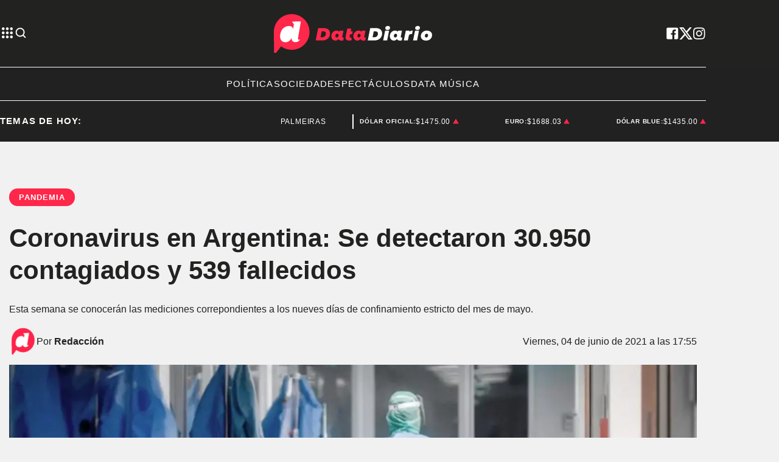

--- FILE ---
content_type: text/html; charset=utf-8
request_url: https://www.datadiario.com/sociedad/coronavirus-en-argentina--se-detectaron-30-950-contagiados-y-539-fallecidos_a60ba8dfe1d493203cf005992
body_size: 34619
content:
<!doctype html><html lang="es"><head><meta charset="utf-8"><meta name="viewport" content="width=device-width, initial-scale=1, minimum-scale=1, user-scalable=yes"><link rel="preconnect" href="https://fonts.googleapis.com"><link rel="preconnect" href="https://fonts.gstatic.com" crossorigin><link rel="preload" href="https://fonts.googleapis.com/css2?family=Source+Sans+Pro:ital,wght@0,400;0,600;0,700;1,400&amp;display=swap&amp;display=fallback&amp;display=optional"><link rel="preconnect" href="https://www.googletagmanager.com"><link rel="preload" as="image" href="https://pxcdn.datadiario.com/diario/062022/1655938993501.webp?cw=377&amp;ch=212&amp;extw=jpeg" media="(max-width: 767px)"><link rel="preload" as="image" href="https://pxcdn.datadiario.com/diario/062022/1655938993501.webp?cw=720&amp;ch=405&amp;extw=jpeg" media="(min-width: 768px) and (max-width: 1023px)"><link rel="preload" as="image" href="https://pxcdn.datadiario.com/diario/062022/1655938993501.webp?cw=1155&amp;ch=650&amp;extw=jpeg" media="(min-width: 1024px)"><meta name="language" content="es"><meta name="robots" content="index, follow, max-snippet:-1, max-image-preview:large, max-video-preview:-1"><meta name="distribution" content="global"><meta name="rating" content="general"><meta itemprop="genre" content="News"><meta http-equiv="X-UA-Compatible" content="IE=edge"><meta http-equiv="Content-Type" content="text/html; charset=utf-8"><meta name="twitter:card" content="summary_large_image"><meta name="twitter:site" content="@Data_diario"><meta property="og:title" content="Coronavirus en Argentina: Se detectaron 30.950 contagiados y 539 fallecidos"><meta name="twitter:title" content="Coronavirus en Argentina: Se detectaron 30.950 contagiados y 539 fallecidos"><meta name="twitter:creator" content="@Data_diario"><meta property="og:site_name" content="Data Diario"><meta itemprop="headline" content="Coronavirus en Argentina: Se detectaron 30.950 contagiados y 539 fallecidos"><meta name="publisher" content="Data Diario"><meta name="description" content="Esta semana se conocer&#xE1;n las mediciones correpondientes a los nueves d&#xED;as de confinamiento estricto del mes de mayo."><meta itemprop="url" content="https://www.datadiario.com/sociedad/coronavirus-en-argentina--se-detectaron-30-950-contagiados-y-539-fallecidos_a60ba8dfe1d493203cf005992"><meta property="og:url" content="https://www.datadiario.com/sociedad/coronavirus-en-argentina--se-detectaron-30-950-contagiados-y-539-fallecidos_a60ba8dfe1d493203cf005992"><meta property="og:description" content="Esta semana se conocer&#xE1;n las mediciones correpondientes a los nueves d&#xED;as de confinamiento estricto del mes de mayo."><meta name="twitter:description" content="Esta semana se conocer&#xE1;n las mediciones correpondientes a los nueves d&#xED;as de confinamiento estricto del mes de mayo."><meta name="twitter:label1" content="Escrito por"><meta name="twitter:data1" content="Data Diario"><meta name="twitter:label2" content="Tiempo de lectura"><meta name="twitter:data2" content="1 minutos"><meta property="og:image" content="https://pxcdn.datadiario.com/diario/062022/1655938993501.jpeg?&amp;cw=1200&amp;ch=630"><meta property="og:width" content="1200"><meta property="og:height" content="630"><meta name="twitter:image" content="https://pxcdn.datadiario.com/diario/062022/1655938993501.jpeg?&amp;cw=1200&amp;ch=630"><meta property="fb:app_id" content="1189815535197370"><meta property="fb:pages" content="544986472243896"><meta name="author" content="Data Diario"><meta itemprop="author" content="Data Diario"><meta itemprop="name" content="Data Diario"><meta itemprop="datePublished" content="2021-06-04T20:55:19.164Z"><meta itemprop="dateModified" content="2021-06-04T20:55:19.164Z"><meta property="og:type" content="article"><meta name="theme-color" content="#ffffff"><meta name="application-name" content="Data Diario"><meta name="apple-mobile-web-app-status-bar-style" content="black-translucent"><meta name="msapplication-TileImage" content="https://www.datadiario.com/img/favicons/ms-icon-144x144.png"><style amp-runtime i-amphtml-version="012510081644000">html{overflow-x:hidden!important}html.i-amphtml-fie{height:100%!important;width:100%!important}html:not([amp4ads]),html:not([amp4ads]) body{height:auto!important}html:not([amp4ads]) body{margin:0!important}body{-webkit-text-size-adjust:100%;-moz-text-size-adjust:100%;-ms-text-size-adjust:100%;text-size-adjust:100%}html.i-amphtml-singledoc.i-amphtml-embedded{-ms-touch-action:pan-y pinch-zoom;touch-action:pan-y pinch-zoom}html.i-amphtml-fie>body,html.i-amphtml-singledoc>body{overflow:visible!important}html.i-amphtml-fie:not(.i-amphtml-inabox)>body,html.i-amphtml-singledoc:not(.i-amphtml-inabox)>body{position:relative!important}html.i-amphtml-ios-embed-legacy>body{overflow-x:hidden!important;overflow-y:auto!important;position:absolute!important}html.i-amphtml-ios-embed{overflow-y:auto!important;position:static}#i-amphtml-wrapper{overflow-x:hidden!important;overflow-y:auto!important;position:absolute!important;top:0!important;left:0!important;right:0!important;bottom:0!important;margin:0!important;display:block!important}html.i-amphtml-ios-embed.i-amphtml-ios-overscroll,html.i-amphtml-ios-embed.i-amphtml-ios-overscroll>#i-amphtml-wrapper{-webkit-overflow-scrolling:touch!important}#i-amphtml-wrapper>body{position:relative!important;border-top:1px solid transparent!important}#i-amphtml-wrapper+body{visibility:visible}#i-amphtml-wrapper+body .i-amphtml-lightbox-element,#i-amphtml-wrapper+body[i-amphtml-lightbox]{visibility:hidden}#i-amphtml-wrapper+body[i-amphtml-lightbox] .i-amphtml-lightbox-element{visibility:visible}#i-amphtml-wrapper.i-amphtml-scroll-disabled,.i-amphtml-scroll-disabled{overflow-x:hidden!important;overflow-y:hidden!important}amp-instagram{padding:54px 0px 0px!important;background-color:#fff}amp-iframe iframe{box-sizing:border-box!important}[amp-access][amp-access-hide]{display:none}[subscriptions-dialog],body:not(.i-amphtml-subs-ready) [subscriptions-action],body:not(.i-amphtml-subs-ready) [subscriptions-section]{display:none!important}amp-experiment,amp-live-list>[update]{display:none}amp-list[resizable-children]>.i-amphtml-loading-container.amp-hidden{display:none!important}amp-list [fetch-error],amp-list[load-more] [load-more-button],amp-list[load-more] [load-more-end],amp-list[load-more] [load-more-failed],amp-list[load-more] [load-more-loading]{display:none}amp-list[diffable] div[role=list]{display:block}amp-story-page,amp-story[standalone]{min-height:1px!important;display:block!important;height:100%!important;margin:0!important;padding:0!important;overflow:hidden!important;width:100%!important}amp-story[standalone]{background-color:#000!important;position:relative!important}amp-story-page{background-color:#757575}amp-story .amp-active>div,amp-story .i-amphtml-loader-background{display:none!important}amp-story-page:not(:first-of-type):not([distance]):not([active]){transform:translateY(1000vh)!important}amp-autocomplete{position:relative!important;display:inline-block!important}amp-autocomplete>input,amp-autocomplete>textarea{padding:0.5rem;border:1px solid rgba(0,0,0,.33)}.i-amphtml-autocomplete-results,amp-autocomplete>input,amp-autocomplete>textarea{font-size:1rem;line-height:1.5rem}[amp-fx^=fly-in]{visibility:hidden}amp-script[nodom],amp-script[sandboxed]{position:fixed!important;top:0!important;width:1px!important;height:1px!important;overflow:hidden!important;visibility:hidden}
/*# sourceURL=/css/ampdoc.css*/[hidden]{display:none!important}.i-amphtml-element{display:inline-block}.i-amphtml-blurry-placeholder{transition:opacity 0.3s cubic-bezier(0.0,0.0,0.2,1)!important;pointer-events:none}[layout=nodisplay]:not(.i-amphtml-element){display:none!important}.i-amphtml-layout-fixed,[layout=fixed][width][height]:not(.i-amphtml-layout-fixed){display:inline-block;position:relative}.i-amphtml-layout-responsive,[layout=responsive][width][height]:not(.i-amphtml-layout-responsive),[width][height][heights]:not([layout]):not(.i-amphtml-layout-responsive),[width][height][sizes]:not(img):not([layout]):not(.i-amphtml-layout-responsive){display:block;position:relative}.i-amphtml-layout-intrinsic,[layout=intrinsic][width][height]:not(.i-amphtml-layout-intrinsic){display:inline-block;position:relative;max-width:100%}.i-amphtml-layout-intrinsic .i-amphtml-sizer{max-width:100%}.i-amphtml-intrinsic-sizer{max-width:100%;display:block!important}.i-amphtml-layout-container,.i-amphtml-layout-fixed-height,[layout=container],[layout=fixed-height][height]:not(.i-amphtml-layout-fixed-height){display:block;position:relative}.i-amphtml-layout-fill,.i-amphtml-layout-fill.i-amphtml-notbuilt,[layout=fill]:not(.i-amphtml-layout-fill),body noscript>*{display:block;overflow:hidden!important;position:absolute;top:0;left:0;bottom:0;right:0}body noscript>*{position:absolute!important;width:100%;height:100%;z-index:2}body noscript{display:inline!important}.i-amphtml-layout-flex-item,[layout=flex-item]:not(.i-amphtml-layout-flex-item){display:block;position:relative;-ms-flex:1 1 auto;flex:1 1 auto}.i-amphtml-layout-fluid{position:relative}.i-amphtml-layout-size-defined{overflow:hidden!important}.i-amphtml-layout-awaiting-size{position:absolute!important;top:auto!important;bottom:auto!important}i-amphtml-sizer{display:block!important}@supports (aspect-ratio:1/1){i-amphtml-sizer.i-amphtml-disable-ar{display:none!important}}.i-amphtml-blurry-placeholder,.i-amphtml-fill-content{display:block;height:0;max-height:100%;max-width:100%;min-height:100%;min-width:100%;width:0;margin:auto}.i-amphtml-layout-size-defined .i-amphtml-fill-content{position:absolute;top:0;left:0;bottom:0;right:0}.i-amphtml-replaced-content,.i-amphtml-screen-reader{padding:0!important;border:none!important}.i-amphtml-screen-reader{position:fixed!important;top:0px!important;left:0px!important;width:4px!important;height:4px!important;opacity:0!important;overflow:hidden!important;margin:0!important;display:block!important;visibility:visible!important}.i-amphtml-screen-reader~.i-amphtml-screen-reader{left:8px!important}.i-amphtml-screen-reader~.i-amphtml-screen-reader~.i-amphtml-screen-reader{left:12px!important}.i-amphtml-screen-reader~.i-amphtml-screen-reader~.i-amphtml-screen-reader~.i-amphtml-screen-reader{left:16px!important}.i-amphtml-unresolved{position:relative;overflow:hidden!important}.i-amphtml-select-disabled{-webkit-user-select:none!important;-ms-user-select:none!important;user-select:none!important}.i-amphtml-notbuilt,[layout]:not(.i-amphtml-element),[width][height][heights]:not([layout]):not(.i-amphtml-element),[width][height][sizes]:not(img):not([layout]):not(.i-amphtml-element){position:relative;overflow:hidden!important;color:transparent!important}.i-amphtml-notbuilt:not(.i-amphtml-layout-container)>*,[layout]:not([layout=container]):not(.i-amphtml-element)>*,[width][height][heights]:not([layout]):not(.i-amphtml-element)>*,[width][height][sizes]:not([layout]):not(.i-amphtml-element)>*{display:none}amp-img:not(.i-amphtml-element)[i-amphtml-ssr]>img.i-amphtml-fill-content{display:block}.i-amphtml-notbuilt:not(.i-amphtml-layout-container),[layout]:not([layout=container]):not(.i-amphtml-element),[width][height][heights]:not([layout]):not(.i-amphtml-element),[width][height][sizes]:not(img):not([layout]):not(.i-amphtml-element){color:transparent!important;line-height:0!important}.i-amphtml-ghost{visibility:hidden!important}.i-amphtml-element>[placeholder],[layout]:not(.i-amphtml-element)>[placeholder],[width][height][heights]:not([layout]):not(.i-amphtml-element)>[placeholder],[width][height][sizes]:not([layout]):not(.i-amphtml-element)>[placeholder]{display:block;line-height:normal}.i-amphtml-element>[placeholder].amp-hidden,.i-amphtml-element>[placeholder].hidden{visibility:hidden}.i-amphtml-element:not(.amp-notsupported)>[fallback],.i-amphtml-layout-container>[placeholder].amp-hidden,.i-amphtml-layout-container>[placeholder].hidden{display:none}.i-amphtml-layout-size-defined>[fallback],.i-amphtml-layout-size-defined>[placeholder]{position:absolute!important;top:0!important;left:0!important;right:0!important;bottom:0!important;z-index:1}amp-img[i-amphtml-ssr]:not(.i-amphtml-element)>[placeholder]{z-index:auto}.i-amphtml-notbuilt>[placeholder]{display:block!important}.i-amphtml-hidden-by-media-query{display:none!important}.i-amphtml-element-error{background:red!important;color:#fff!important;position:relative!important}.i-amphtml-element-error:before{content:attr(error-message)}i-amp-scroll-container,i-amphtml-scroll-container{position:absolute;top:0;left:0;right:0;bottom:0;display:block}i-amp-scroll-container.amp-active,i-amphtml-scroll-container.amp-active{overflow:auto;-webkit-overflow-scrolling:touch}.i-amphtml-loading-container{display:block!important;pointer-events:none;z-index:1}.i-amphtml-notbuilt>.i-amphtml-loading-container{display:block!important}.i-amphtml-loading-container.amp-hidden{visibility:hidden}.i-amphtml-element>[overflow]{cursor:pointer;position:relative;z-index:2;visibility:hidden;display:initial;line-height:normal}.i-amphtml-layout-size-defined>[overflow]{position:absolute}.i-amphtml-element>[overflow].amp-visible{visibility:visible}template{display:none!important}.amp-border-box,.amp-border-box *,.amp-border-box :after,.amp-border-box :before{box-sizing:border-box}amp-pixel{display:none!important}amp-analytics,amp-auto-ads,amp-story-auto-ads{position:fixed!important;top:0!important;width:1px!important;height:1px!important;overflow:hidden!important;visibility:hidden}amp-story{visibility:hidden!important}html.i-amphtml-fie>amp-analytics{position:initial!important}[visible-when-invalid]:not(.visible),form [submit-error],form [submit-success],form [submitting]{display:none}amp-accordion{display:block!important}@media (min-width:1px){:where(amp-accordion>section)>:first-child{margin:0;background-color:#efefef;padding-right:20px;border:1px solid #dfdfdf}:where(amp-accordion>section)>:last-child{margin:0}}amp-accordion>section{float:none!important}amp-accordion>section>*{float:none!important;display:block!important;overflow:hidden!important;position:relative!important}amp-accordion,amp-accordion>section{margin:0}amp-accordion:not(.i-amphtml-built)>section>:last-child{display:none!important}amp-accordion:not(.i-amphtml-built)>section[expanded]>:last-child{display:block!important}
/*# sourceURL=/css/ampshared.css*/</style><script data-auto async src="https://cdn.ampproject.org/v0.mjs" type="module" crossorigin="anonymous"></script><script async nomodule src="https://cdn.ampproject.org/v0.js" crossorigin="anonymous"></script><script async custom-element="amp-accordion" src="https://cdn.ampproject.org/v0/amp-accordion-0.1.mjs" type="module" crossorigin="anonymous"></script><script async nomodule src="https://cdn.ampproject.org/v0/amp-accordion-0.1.js" crossorigin="anonymous" custom-element="amp-accordion"></script><script async src="https://cdn.ampproject.org/v0/amp-ad-0.1.mjs" custom-element="amp-ad" type="module" crossorigin="anonymous"></script><script async nomodule src="https://cdn.ampproject.org/v0/amp-ad-0.1.js" crossorigin="anonymous" custom-element="amp-ad"></script><script async src="https://cdn.ampproject.org/v0/amp-analytics-0.1.mjs" custom-element="amp-analytics" type="module" crossorigin="anonymous"></script><script async nomodule src="https://cdn.ampproject.org/v0/amp-analytics-0.1.js" crossorigin="anonymous" custom-element="amp-analytics"></script><script async custom-element="amp-bind" src="https://cdn.ampproject.org/v0/amp-bind-0.1.mjs" type="module" crossorigin="anonymous"></script><script async nomodule src="https://cdn.ampproject.org/v0/amp-bind-0.1.js" crossorigin="anonymous" custom-element="amp-bind"></script><script async custom-element="amp-carousel" src="https://cdn.ampproject.org/v0/amp-carousel-0.1.mjs" type="module" crossorigin="anonymous"></script><script async nomodule src="https://cdn.ampproject.org/v0/amp-carousel-0.1.js" crossorigin="anonymous" custom-element="amp-carousel"></script><script async src="https://cdn.ampproject.org/v0/amp-facebook-0.1.mjs" custom-element="amp-facebook" type="module" crossorigin="anonymous"></script><script async nomodule src="https://cdn.ampproject.org/v0/amp-facebook-0.1.js" crossorigin="anonymous" custom-element="amp-facebook"></script><script async custom-element="amp-facebook-comments" src="https://cdn.ampproject.org/v0/amp-facebook-comments-0.1.mjs" type="module" crossorigin="anonymous"></script><script async nomodule src="https://cdn.ampproject.org/v0/amp-facebook-comments-0.1.js" crossorigin="anonymous" custom-element="amp-facebook-comments"></script><script async custom-element="amp-fit-text" src="https://cdn.ampproject.org/v0/amp-fit-text-0.1.mjs" type="module" crossorigin="anonymous"></script><script async nomodule src="https://cdn.ampproject.org/v0/amp-fit-text-0.1.js" crossorigin="anonymous" custom-element="amp-fit-text"></script><script async src="https://cdn.ampproject.org/v0/amp-form-0.1.mjs" custom-element="amp-form" type="module" crossorigin="anonymous"></script><script async nomodule src="https://cdn.ampproject.org/v0/amp-form-0.1.js" crossorigin="anonymous" custom-element="amp-form"></script><script async custom-element="amp-instagram" src="https://cdn.ampproject.org/v0/amp-instagram-0.1.mjs" type="module" crossorigin="anonymous"></script><script async nomodule src="https://cdn.ampproject.org/v0/amp-instagram-0.1.js" crossorigin="anonymous" custom-element="amp-instagram"></script><script async custom-element="amp-lightbox-gallery" src="https://cdn.ampproject.org/v0/amp-lightbox-gallery-0.1.mjs" type="module" crossorigin="anonymous"></script><script async nomodule src="https://cdn.ampproject.org/v0/amp-lightbox-gallery-0.1.js" crossorigin="anonymous" custom-element="amp-lightbox-gallery"></script><script async custom-element="amp-selector" src="https://cdn.ampproject.org/v0/amp-selector-0.1.mjs" type="module" crossorigin="anonymous"></script><script async nomodule src="https://cdn.ampproject.org/v0/amp-selector-0.1.js" crossorigin="anonymous" custom-element="amp-selector"></script><script async src="https://cdn.ampproject.org/v0/amp-sidebar-0.1.mjs" custom-element="amp-sidebar" type="module" crossorigin="anonymous"></script><script async nomodule src="https://cdn.ampproject.org/v0/amp-sidebar-0.1.js" crossorigin="anonymous" custom-element="amp-sidebar"></script><script async src="https://cdn.ampproject.org/v0/amp-social-share-0.1.mjs" custom-element="amp-social-share" type="module" crossorigin="anonymous"></script><script async nomodule src="https://cdn.ampproject.org/v0/amp-social-share-0.1.js" crossorigin="anonymous" custom-element="amp-social-share"></script><script async custom-element="amp-sticky-ad" src="https://cdn.ampproject.org/v0/amp-sticky-ad-1.0.mjs" type="module" crossorigin="anonymous"></script><script async nomodule src="https://cdn.ampproject.org/v0/amp-sticky-ad-1.0.js" crossorigin="anonymous" custom-element="amp-sticky-ad"></script><script async src="https://cdn.ampproject.org/v0/amp-twitter-0.1.mjs" custom-element="amp-twitter" type="module" crossorigin="anonymous"></script><script async nomodule src="https://cdn.ampproject.org/v0/amp-twitter-0.1.js" crossorigin="anonymous" custom-element="amp-twitter"></script><script async custom-element="amp-vimeo" src="https://cdn.ampproject.org/v0/amp-vimeo-0.1.mjs" type="module" crossorigin="anonymous"></script><script async nomodule src="https://cdn.ampproject.org/v0/amp-vimeo-0.1.js" crossorigin="anonymous" custom-element="amp-vimeo"></script><script class="borrarScript" custom-element="comscore">var _comscore = _comscore || [];
          _comscore.push({
            c1: "2", c2: "37051645",
            options: {
                enableFirstPartyCookie: true,
                bypassUserConsentRequirementFor1PCookie: true
                }
            });
          (function() {
            var s = document.createElement("script"), el = document.getElementsByTagName("script")[0]; s.async = true;
            s.src = "https://sb.scorecardresearch.com/cs/37051645/beacon.js";
            el.parentNode.insertBefore(s, el);
          })();</script><link rel="shortcut icon" href="https://www.datadiario.com/img/favicons/favicon-16x16.png"><link rel="icon" type="image/png" sizes="36x36" href="https://www.datadiario.com/img/favicons/android-icon-36x36.png"><link rel="icon" type="image/png" sizes="48x48" href="https://www.datadiario.com/img/favicons/android-icon-48x48.png"><link rel="icon" type="image/png" sizes="72x72" href="https://www.datadiario.com/img/favicons/android-icon-72x72.png"><link rel="icon" type="image/png" sizes="96x96" href="https://www.datadiario.com/img/favicons/android-icon-96x96.png"><link rel="icon" type="image/png" sizes="144x144" href="https://www.datadiario.com/img/favicons/android-icon-144x144.png"><link rel="icon" type="image/png" sizes="192x192" href="https://www.datadiario.com/img/favicons/android-icon-192x192.png"><title>Coronavirus en Argentina: Se detectaron 30.950 contagiados y 539 fallecidos</title><link rel="canonical" href="https://www.datadiario.com/sociedad/coronavirus-en-argentina--se-detectaron-30-950-contagiados-y-539-fallecidos_a60ba8dfe1d493203cf005992"><link rel="apple-touch-icon" sizes="57x57" href="https://www.datadiario.com/img/favicons/apple-icon-57x57.png"><link rel="apple-touch-icon" sizes="60x60" href="https://www.datadiario.com/img/favicons/apple-icon-60x60.png"><link rel="apple-touch-icon" sizes="72x72" href="https://www.datadiario.com/img/favicons/apple-icon-72x72.png"><link rel="apple-touch-icon" sizes="76x76" href="https://www.datadiario.com/img/favicons/apple-icon-76x76.png"><link rel="apple-touch-icon" sizes="114x114" href="https://www.datadiario.com/img/favicons/apple-icon-114x114.png"><link rel="apple-touch-icon" sizes="120x120" href="https://www.datadiario.com/img/favicons/apple-icon-120x120.png"><link rel="apple-touch-icon" sizes="144x144" href="https://www.datadiario.com/img/favicons/apple-icon-144x144.png"><link rel="apple-touch-icon" sizes="152x152" href="https://www.datadiario.com/img/favicons/apple-icon-152x152.png"><link rel="apple-touch-icon" sizes="180x180" href="https://www.datadiario.com/img/favicons/apple-icon-180x180.png"><link rel="manifest" href="https://www.datadiario.com/img/favicons/manifest.json"><link href="https://fonts.googleapis.com/css2?family=Source+Sans+Pro:ital,wght@0,400;0,600;0,700;1,400&amp;display=swap&amp;display=fallback&amp;display=optional" rel="style"><div class="borrarScript"><script async src="https://securepubads.g.doubleclick.net/tag/js/gpt.js"></script><script async type="text/javascript" src="/js/all.min.2b638fa.js"></script><script async custom-element="config-publis">window.googletag = window.googletag || {cmd: []};
        		var PX_DATA_EXPAND = 300;
            var PX_SPOT_DESKTOP = 1024;
        		googletag.cmd.push(function() {
        			googletag.pubads().setTargeting('isAMP', 'false');
        		});</script><script async custom-element="config-pub-nota">googletag.cmd.push(function() {
                googletag.pubads().setTargeting('idNota', '62b39fb1ced1e400043cda3f');
                googletag.pubads().setTargeting('Seccion', 'sociedad');
                googletag.pubads().setTargeting('Url', '/sociedad/coronavirus-en-argentina--se-detectaron-30-950-contagiados-y-539-fallecidos_a60ba8dfe1d493203cf005992');
                googletag.pubads().setTargeting('Subseccion', "[]");
                googletag.pubads().setTargeting('Tag', "['Argentina', 'Covid-19', 'Coronavirus', 'Pandemia', 'Gobierno Nacional', 'Restricciones', 'Confinamiento', 'enfermedad', 'Camas UTI', 'Terapia intensiva', 'Ministerio de Salud', 'AMBA', 'Nación', 'Carla Vizzotti']");
                googletag.pubads().enableSingleRequest();
                googletag.enableServices();
              });</script></div><script type="application/ld+json">{"@context":"http://schema.org","@type":"NewsArticle","@id":"https://www.datadiario.com/sociedad/coronavirus-en-argentina--se-detectaron-30-950-contagiados-y-539-fallecidos_a60ba8dfe1d493203cf005992","name":"","genre":"News","datePublished":"","author":{"@type":"Organization","name":"Data Diario","url":"https://www.datadiario.com"},"dateModified":"2021-06-04T20:55:19.164Z","mainEntityOfPage":"https://www.datadiario.com/sociedad/coronavirus-en-argentina--se-detectaron-30-950-contagiados-y-539-fallecidos_a60ba8dfe1d493203cf005992","headline":"Coronavirus en Argentina: Se detectaron 30.950 contagiados y 539 fallecidos","alternativeHeadline":"Pandemia","description":"Esta semana se conocerán las mediciones correpondientes a los nueves días de confinamiento estricto del mes de mayo.","publisher":{"@type":"NewsMediaOrganization","name":"Data Diario","url":"https://www.datadiario.com","sameAs":["https://twitter.com/datadiario/","https://facebook.com/datadiario/","https://www.instagram.com/datadiario/","https://www.youtube.com/c/DataDiario"],"logo":{"@type":"ImageObject","url":"https://www.datadiario.com/img/datos-estructurados/logo-amp-js3.png","width":600,"height":60}},"articleSection":"Sociedad","thumbnailUrl ":"https://www.datadiario.com/img/datos-estructurados/comodin.jpg","image":{"@type":"ImageObject","url":"https://www.datadiario.com/img/datos-estructurados/comodin.jpg","width":1200,"height":740}}</script><style amp-custom><link rel="preconnect" href="https://fonts.googleapis.com"><link rel="preconnect" href="https://fonts.gstatic.com" crossorigin><link rel="preload" href="https://fonts.googleapis.com/css2?family=Source+Sans+Pro:ital,wght@0,400;0,600;0,700;1,400&display=swap&display=fallback&display=optional"><link href="https://fonts.googleapis.com/css2?family=Source+Sans+Pro:ital,wght@0,400;0,600;0,700;1,400&display=swap&display=fallback&display=optional" rel="style">html,abbr,address,article,aside,audio,b,blockquote,body,caption,cite,code,dd,del,dfn,div,dl,dt,em,fieldset,figure,footer,form,h1,h2,h3,h4,h5,h6,header,i,iframe,img,ins,kbd,label,legend,li,main,mark,menu,nav,object,ol,p,pre,q,samp,section,small,span,strong,sub,sup,table,tbody,td,tfoot,th,thead,time,tr,ul,var,video{margin:0;padding:0;border:0;outline:0;vertical-align:baseline;background:transparent}article,aside,details,figcaption,figure,footer,header,main,menu,nav,section,summary{display:block}*,:after,:before{-webkit-box-sizing:border-box;-moz-box-sizing:border-box;-ms-box-sizing:border-box;-o-box-sizing:border-box;box-sizing:border-box}img{max-width:100%;border-width:0;vertical-align:middle;-ms-interpolation-mode:bicubic}button{padding:0;background:transparent;border:0;cursor:pointer}h1,h2,h3,h4,h5,h6{margin:0;font-family:Source Sans Pro,sans-serif;font-weight:400;color:inherit;text-rendering:optimizelegibility}h1.altheader,h2.altheader,h3.altheader,h4.altheader,h5.altheader,h6.altheader{color:#48494d;text-transform:uppercase;display:block}.h1,h1{font-size:2.5rem}.h1,.h2,h1,h2{margin-bottom:0;line-height:1.5}.h2,h2{font-size:2.4rem}.h3,h3{font-size:2.1rem}.h3,.h4,h3,h4{margin-bottom:0;line-height:1.5}.h4,h4{font-size:1.8rem}.h5,h5{font-size:1.6rem}.h5,.h6,h5,h6{margin-bottom:0;line-height:1.5}.h6,h6{font-size:1.4rem}address,dl,ol,p,ul{margin:0;line-height:1.5}small{font-size:.6rem;color:#48494d}li ol,li ul{margin:0}ul{list-style:none;padding:1.8em}ol{padding-left:2em}table{width:100%;border-collapse:collapse}tr{border-top:.5px solid #a7a8aa}td{font-size:1.0625rem;padding-top:.9375rem;padding-bottom:.9375rem;padding-right:15px}abbr[title]{border-bottom:1px dotted #e8e8e8;cursor:help}b,strong{font-weight:700}mark{background-color:#ff274a;color:#4d4d4d}code,kbd,pre,samp{font-family:Courier New,monospace;font-size:.8rem;line-height:1.5}code{background-color:#f5f2f0;padding:.1em .3em;border-radius:3px}pre{white-space:pre;white-space:pre-wrap;word-wrap:break-word}sub,sup{position:relative;font-size:.6rem;line-height:0;vertical-align:1.5}sup{top:-.5em}sub{bottom:-.25em}hr{clear:both;display:block;margin:1.5 0;padding:0;height:1px;border:0;border-top:1px solid #e8e8e8}a{color:inherit;font-size:inherit;font-weight:inherit;outline:0;cursor:pointer}a,a:hover{text-decoration:none}a:focus{outline:thin dotted}a:active,a:hover{outline:0}.font-x-small{font-size:.6rem}.font-small{font-size:.8rem}.font-normal{font-size:1rem}.font-big{font-size:1.5rem}.font-huge{font-size:2rem}*{box-sizing:border-box}.columns{position:relative;display:-webkit-flex;align-items:flex-start;display:flex;-webkit-backface-visibility:hidden;backface-visibility:hidden;-webkit-flex-flow:row wrap;flex-flow:row wrap;width:100%}.nowrap{-webkit-flex-wrap:nowrap;flex-wrap:nowrap}.wrap-reverse{-webkit-flex-wrap:wrap-reverse;flex-wrap:wrap-reverse}.justify-start{-webkit-justify-content:flex-start;justify-content:flex-start}.justify-end{-webkit-justify-content:flex-end;justify-content:flex-end}.justify-center{-webkit-justify-content:center;justify-content:center}.justify-space{-webkit-justify-content:space-between;justify-content:space-between}.justify-around{-webkit-justify-content:space-around;justify-content:space-around}.reverse{-webkit-flex-direction:row-reverse;flex-direction:row-reverse}.vertical{-webkit-flex-direction:column;flex-direction:column}.vertical,.vertical.reverse{-webkit-flex-wrap:nowrap;flex-wrap:nowrap}.vertical.reverse{-webkit-flex-direction:column-reverse;flex-direction:column-reverse}.align-top{-webkit-align-items:flex-start;align-items:flex-start;-webkit-align-self:flex-start;align-self:flex-start}.align-bottom{-webkit-align-items:flex-end;align-items:flex-end;-webkit-align-self:flex-end;align-self:flex-end}.align-center{-webkit-align-items:center;align-items:center;-webkit-align-self:center;align-self:center}.align-baseline{-webkit-align-items:baseline;align-items:baseline}.align-stretch{-webkit-align-items:stretch;align-items:stretch}[class*=" item"],[class^=item]{display:block;flex-basis:0;flex-shrink:0;flex-grow:1;align-items:flex-start;min-height:0;min-width:0}@media(min-width:64em){[class*=" item"],[class^=item]{padding:15px}}.item.flex{display:block;width:100%;flex-basis:100%;padding:0;margin:0}@media(min-width:64em){.item.flex{flex-basis:0;display:flex}}.item.is-body{flex-basis:100%;padding:18px 0}@media(min-width:64em){.item.is-body{padding:18px 10px;max-width:calc(100% - 320px);flex-basis:0}}.item.is-narrow{flex-basis:100%}@media(min-width:64em){.item.is-narrow{flex:none}}.item.is-narrow .box{padding:0;width:100%}@media(min-width:64em){.item.is-narrow .box{width:320px;margin:0 10px}}.item.clear{margin:0;padding:0}.item.is-1{flex-basis:100%}@media(min-width:64em){.item.is-1{flex:0 0 8.3333333333%}}.item.is-2{flex-basis:100%}@media(min-width:64em){.item.is-2{flex:0 0 16.6666666667%}}.item.is-3{flex-basis:100%}@media(min-width:64em){.item.is-3{flex:0 0 25%}}.item.is-4{flex-basis:100%}@media(min-width:64em){.item.is-4{flex:0 0 33.3333333333%}}.item.is-5{flex-basis:100%}@media(min-width:64em){.item.is-5{flex:0 0 41.6666666667%}}.item.is-6{flex-basis:100%}@media(min-width:64em){.item.is-6{flex:0 0 50%}}.item.is-7{flex-basis:100%}@media(min-width:64em){.item.is-7{flex:0 0 58.3333333333%}}.item.is-8{flex-basis:100%}@media(min-width:64em){.item.is-8{flex:0 0 66.6666666667%}}.item.is-9{flex-basis:100%}@media(min-width:64em){.item.is-9{flex:0 0 75%}}.item.is-10{flex-basis:100%}@media(min-width:64em){.item.is-10{flex:0 0 83.3333333333%}}.item.is-11{flex-basis:100%}@media(min-width:64em){.item.is-11{flex:0 0 91.6666666667%}}.item.is-12{flex-basis:100%}@media(min-width:64em){.item.is-12{flex:0 0 100%}}.has-margin-top-0{margin-top:0}.has-padding-top-0{padding-top:0}.has-margin-left-0{margin-left:0}.has-padding-left-0{padding-left:0}.has-margin-bottom-0{margin-bottom:0}.has-padding-bottom-0{padding-bottom:0}.has-margin-right-0{margin-right:0}.has-padding-right-0{padding-right:0}html{font-size:16px;-webkit-overflow-scrolling:touch;-webkit-tap-highlight-color:transparent;-webkit-text-size-adjust:100%;-ms-text-size-adjust:100%}body{margin:0;padding:0;width:100%;background-color:transparent;font-family:Source Sans Pro,sans-serif;line-height:1.5;background-color:#f1f1f1;position:relative}amp-img img{object-fit:cover}.container{flex-grow:1;position:relative;width:100%;max-width:1160px;display:flex;flex-wrap:wrap;color:#000;padding:0 1rem;margin-inline:auto}@media(min-width:48em){.container{padding:0 2.125rem}}@media(min-width:64em){.container{padding:0}}.container--black{background:#222221}.container-responsive,.isFull .bloque{margin-inline:auto;max-width:1160px;width:calc(100% - 32px)}@media(min-width:48em){.container-responsive,.isFull .bloque{width:calc(100% - 68px)}}@media(min-width:90em){.container-responsive,.isFull .bloque{width:calc(100% - 284px)}}.cont_h00{background-color:#222221}@media(min-width:64em){.home__mobile{display:none}}.home__desktop{display:none}@media(min-width:64em){.home__desktop{display:grid;grid-template-columns:570px auto;column-gap:2.9375rem}}@media(min-width:80em){.home__desktop{grid-template-columns:auto 344px}}.home__body{max-width:770px}.buscador__container{display:none;position:absolute;width:100%;max-width:332px;top:70px}@media(min-width:48em){.buscador__container{top:88px}}@media(min-width:64em){.buscador__container{top:unset;left:unset}}.buscador__form{display:grid;grid-template-columns:1.375rem 2fr 1.375rem;align-items:center;padding:.3125rem .75rem;background:#a7a8aa;border-radius:4rem;width:85%;height:2.5rem;margin-inline:auto}@media(min-width:48em){.buscador__form{width:100%}}@media(min-width:64em){.buscador__form{max-width:17.8125rem;margin-left:1.875rem}}.buscador__input{color:#000;margin:0 .625rem;background:#a7a8aa;outline:0;border:0}.redes__container{display:flex;column-gap:1.5625rem}@media(min-width:375px){.redes__container{column-gap:1.25rem}}.redes__item{display:flex;align-items:center}.cotizacion-header__container{column-gap:.9375rem;display:flex;width:100%;justify-content:space-between;align-items:flex-end}@media(min-width:64em){.cotizacion-header__container{column-gap:0}}.cotizacion-header__item{display:flex;align-items:center;column-gap:.625rem}@media(min-width:64em){.cotizacion-header__item{column-gap:.3125rem}}.cotizacion-header__divisa{font-size:.875rem;font-weight:700;text-transform:uppercase;letter-spacing:.08em}@media(min-width:1024px) and (max-width:1439px){.cotizacion-header__divisa{font-size:.625rem;line-height:24px}}@media(min-width:1440px){.cotizacion-header__divisa{font-size:.875rem;line-height:24px}}.cotizacion-header__valor{font-size:1rem;letter-spacing:.05em}@media(min-width:1024px) and (max-width:1439px){.cotizacion-header__valor{font-size:.75rem;line-height:24px}}@media(min-width:1440px){.cotizacion-header__valor{font-size:.875rem;line-height:24px}}.temasDeHoyMobile__tema:hover{animation-play-state:paused}.temasDeHoyMobile__tema a:hover{font-weight:700}@media(min-width:64em){.temasDeHoyMobile__tema{animation:title 10s linear infinite}}.temasDeHoyMobile__tema-link{font-family:Poppins;font-size:.875rem;font-weight:500;margin-right:20px;text-transform:uppercase;line-height:25px;color:#fff}@media(min-width:64em){.temasDeHoyMobile__tema-link{margin:0 42px}}.h-top-cont{width:100%;height:30px;display:flex;align-items:center}@media(min-width:64em){.h-top-cont{height:35px}}.h-top-cont .h-top{max-width:570px;width:100%;display:flex;position:relative;font-size:.6875rem;letter-spacing:.05em;font-family:Roboto,sans-serif;text-transform:uppercase;overflow:hidden}.h-top-cont .h-top .h-top-title{margin-right:.8125rem;color:#fff;letter-spacing:.08em;font-size:.9375rem;font-weight:700;white-space:nowrap;text-transform:uppercase;background-color:#222221;z-index:2}.h-top-cont .h-top .h-top-text{color:#fff;white-space:nowrap;font-weight:400;font-size:13px;animation:marquee 12s linear infinite;display:flex;align-items:center;justify-content:space-evenly;width:100%;max-width:1340px}.h-top-cont .h-top .h-top-text:hover{animation-play-state:paused}.h-top-cont .h-top .h-top-text a:hover{font-weight:700}@media(min-width:1024px) and (max-width:1439px){.h-top-cont .h-top .h-top-text{font-size:.75rem;line-height:24px}}@media(min-width:1440px){.h-top-cont .h-top .h-top-text{font-size:.875rem;line-height:24px}}.h-top-cont .h-top .h-top-link{margin-right:40px}@media(min-width:64em){.h-top-cont .h-top{font-size:1rem}.h-top-cont .h-top .h-top-text{animation:marquee 45s linear infinite}}@media(min-width:1220px){.h-top-cont .h-top .h-top-title{padding-left:0}}.subheader{background-color:#212121;color:#fff;align-items:center}.subheader__box{border-top:1px solid #fff;padding-top:1rem;padding-bottom:1rem}.subheader__titulo{margin-right:.8125rem;color:#fff;letter-spacing:.08em;font-size:.9375rem;font-weight:700;white-space:nowrap;text-transform:uppercase}@media(min-width:64em){.subheader__titulo{line-height:24px}}.subheader__redes{display:flex;justify-content:space-between;margin-top:1.125rem}@media(min-width:48em){.subheader__redes{display:none}}@media(min-width:64em){.subheader__carousel.mobile{display:none}}.subheader .carousel__box{display:flex;width:48%;overflow:hidden}@media(min-width:64em){.subheader .carousel__box{width:100%}}.subheader .tablet{display:none}@media(min-width:48em){.subheader .tablet{display:flex;align-items:center}}.subheader .desktop{display:none}@media(min-width:64em){.subheader .desktop{display:flex;align-items:center}}.subheader .separador{height:1.5rem;border:.5px solid #fff;background:#fff;display:inline-block;margin:0 .625rem}.navbar__container{display:none}@media(min-width:64em){.navbar__container{display:flex;justify-content:center;column-gap:3.5rem;border-bottom:1px solid #fff;padding-bottom:1rem;margin-bottom:1rem}}.navbar__link{font-size:.9375rem;letter-spacing:.08em;text-transform:uppercase}.sidebar{max-width:none;width:100%;text-align:center;background-color:#222221;padding:1.875rem 0;top:62px;height:auto}.sidebar__img{width:100px}@media(min-width:48em){.sidebar__img{width:190px}}@media(min-width:64em){.sidebar__img{width:194px}}@media(min-width:90em){.sidebar__img{width:250px}}@media(min-width:48em){.sidebar{padding:3.75rem 0;top:75px}}.sidebar__secciones{display:grid;gap:1rem;grid-template-columns:repeat(2,1fr);padding-bottom:2.25rem;margin-bottom:1.25rem;border-bottom:1px solid #e8e8e8}@media(min-width:48em){.sidebar__secciones{gap:1.25rem;grid-template-columns:repeat(3,1fr);padding-bottom:3.75rem;margin-bottom:2.5rem}}@media(min-width:64em){.sidebar__secciones{grid-template-columns:repeat(4,1fr)}}.sidebar__secciones-link{display:flex;justify-content:center;align-items:center;font-size:1.125rem;font-weight:700;padding:.9375rem;background:rgba(0,0,0,.3);box-shadow:0 4px 4px rgba(0,0,0,.25);border-radius:1rem;height:6.25rem}.sidebar__secciones-link .hidden{display:none}@media(min-width:48em){.sidebar__secciones-link{height:7.9375rem}}@media(min-width:64em){.sidebar__secciones-link{height:9.9375rem}}.sidebar__institucional{display:grid;grid-template-columns:repeat(2,auto);gap:1rem}@media(min-width:48em){.sidebar__institucional{justify-content:center;grid-template-columns:repeat(4,auto);gap:1rem 2.6875rem}}.sidebar__institucional-link{font-size:.875rem}@media(min-width:48em){.sidebar__institucional-link{font-size:1rem}}[class*=amphtml-sidebar-mask]{background:0;display:none}amp-carousel>div:first-child{scrollbar-width:none}amp-carousel>div:first-child::-webkit-scrollbar{display:none}.amp-carousel-button{display:none}.close-sidebar{padding-left:.25rem;display:none}.header{background-color:#222221;color:#fff;position:sticky;top:0;z-index:99;padding:.625rem 0}.header__container{display:grid;grid-template-columns:1fr 2fr 1fr;align-items:center;height:3.375rem}@media(min-width:48em){.header__container{height:4.0625rem}}@media(min-width:64em){.header__container{height:5.625rem}}.header__controls{display:flex;position:relative;column-gap:1rem}.header__logo{display:flex;justify-content:center}@media(min-width:48em){.header__logo-mobile{display:none}}.header__logo-tablet{display:none}@media(min-width:48em){.header__logo-tablet{display:block}}.header__logo amp-img{width:145px;height:36px}@media(min-width:48em){.header__logo amp-img{width:12.5rem;height:3.125rem}}@media(min-width:64em){.header__logo amp-img{width:16.25rem;height:4rem}}.header__home{display:flex;justify-content:flex-end;margin-left:1.5625rem}@media(min-width:48em){.header__home-svg{width:2.625rem;height:2.625rem}}.header__redes .redes__container{display:none}@media(min-width:48em){.header__redes .redes__container{display:flex}.header__redes{display:flex;justify-content:flex-end}}.header .active-color path{fill:#ff274a}.show{display:block}.hide{display:none}.responsive-iframe{width:100%;min-height:405px;border:0}.cont_btn_envivo{width:100%;position:absolute;max-width:1160px;margin:auto;display:flex;justify-content:end;right:0;top:0;left:0}.close_envivo{position:relative;right:0;top:0;cursor:pointer}@media(min-width:767px){.responsive-iframe{min-height:214px}.cont_btn_envivo{width:calc(100% - 68px);top:10px}}.footer{padding:1.25rem 0;background-color:#222221;color:#fff;text-align:center;z-index:11;position:relative}.footer__container{display:none}@media(min-width:48em){.footer__container{display:grid;grid-template-columns:repeat(3,1fr);grid-template-areas:"logo    navegacion   contacto " "logo    navegacion   propiedad" "logo    director     edicion  " "logo      cuit       registro " "logo    direccion        .    "}}@media(min-width:64em){.footer__container{display:grid;column-gap:2.5rem;grid-template-columns:repeat(5,1fr);grid-template-areas:"logo  navegacion   contacto   director  edicion" "logo  navegacion   contacto   cuit      registro" "logo  navegacion   propiedad  direccion direccion"}}.footer__container.mobile{display:flex;flex-direction:column;gap:28px}.footer__container.mobile .logo{display:flex;justify-content:center;align-items:center;text-align:left;gap:25px}.footer__container.mobile .logo .footer__logo{margin-bottom:0}.footer__container.mobile .logo .info__item{font-size:14px;font-weight:400}.footer__container.mobile .logo .info__item span{font-weight:700}.footer__container.mobile .info-pag{display:flex;gap:16px;margin:auto}.footer__container.mobile .info-pag .titulo{margin-bottom:15px;font-size:16px;font-weight:700}.footer__container.mobile .info-pag .contacto-item{font-size:12px;font-weight:200;margin-bottom:5px}.footer__container.mobile .info-pag .lista-navegacion{display:flex;flex-wrap:wrap;justify-content:center;list-style:none;padding:0;max-width:400px;margin:0 auto;text-align:center;gap:5px}.footer__container.mobile .info-pag .lista-navegacion li{font-size:12px;font-weight:200}.footer__container.mobile .info-pag .lista-navegacion li a{display:flex;align-items:center;gap:2px}.footer__container.mobile .info-pag .lista-navegacion li a .white-circle{width:3px;height:3px;background-color:#fff;border-radius:20px}.footer__container.mobile .info-inst{display:flex;gap:16px}.footer__container.mobile .info-inst__seccion{min-width:97px}.footer__container.mobile .info-inst__seccion .titulo{font-weight:700;font-size:16px;margin-bottom:16px}.footer__container.mobile .info-inst__seccion .item{font-size:12px;font-weight:200}@media(min-width:425px){.footer__container.mobile .info-pag{justify-content:center}.footer__container.mobile .info-pag .lista-navegacion{max-width:166px}.footer__container.mobile .info-inst__seccion{min-width:110px}}.footer__logo{display:inline-block;grid-area:logo;margin-bottom:.625rem}@media(min-width:48em){.footer__logo{text-align:left}.footer__logo amp-img{min-width:163px;min-height:163px}}@media(min-width:64em){.footer__logo{text-align:center}}.footer__section{margin-bottom:1rem}@media(min-width:48em){.footer__section{text-align-last:left}.footer__section--navegacion{grid-area:navegacion}.footer__section--propiedad{grid-area:propiedad}.footer__section--director{grid-area:director}.footer__section--contacto{grid-area:contacto}.footer__section--cuit{grid-area:cuit}.footer__section--edicion{grid-area:edicion}.footer__section--registro{grid-area:registro}}.footer__section-title{font-size:.9375rem;font-weight:700;margin-bottom:.625rem}@media(min-width:48em){.footer__section-title{font-size:1.125rem;margin-bottom:1.5rem}}.footer__section-info{font-size:.8125rem;margin-bottom:.5rem}@media(min-width:48em){.footer__section-info{margin-bottom:1rem;font-size:1rem;white-space:nowrap}}.footer__list{display:grid;row-gap:.5rem;padding:0}@media(min-width:48em){.footer__list{row-gap:1.5rem}}.footer__list-item{font-size:.875rem}@media(min-width:48em){.footer__list-item{font-size:1rem}}.footer__mustang{margin-top:1.25rem}.footer__mustang-link{display:flex;justify-content:center;align-items:center;font-size:.875rem;column-gap:.625rem;margin-bottom:.625rem}.footer__mustang-text{font-size:.75rem}@media(min-width:48em){.footer__container.mobile{display:none}}@media(min-width:64em){.footer{padding:3.25rem 0}.footer__section-title{margin-bottom:1rem}.footer__logo{display:flex;align-items:center}.footer__mustang{display:flex;justify-content:center}.footer__mustang-link{margin-bottom:0;display:flex;align-items:center}.footer__mustang-text{display:flex;align-items:center;margin-left:10px;border-left:1px solid #fff;padding-left:10px}}.nota{display:flex;flex-direction:column;width:100%;height:100%;position:relative}.nota__contador{font-size:1.125rem;width:40px;height:40px;display:flex;align-items:center;justify-content:center;font-weight:700;background-color:#ff274a;color:#fff;position:absolute;z-index:1;border-radius:3.75rem;left:.75rem;top:.75rem}.nota__body{height:100%}.nota__volanta{font-size:.8125rem;line-height:1;display:-webkit-box;-webkit-line-clamp:1;-webkit-box-orient:vertical;overflow:hidden;text-transform:uppercase;font-weight:700;color:#fff;background-color:#ff274a;letter-spacing:.08em}.nota__volanta--overlap{position:absolute;left:1.25rem;padding:.4rem;transform:translateY(-50%);border-radius:2rem}.nota__media a{position:relative}.nota__media a .nota__galery.enVivo{position:absolute;top:10px;right:10px}.nota__titulo{position:relative;margin-bottom:1.125rem}.nota__titulo-item{color:inherit;text-rendering:optimizelegibility;-webkit-font-smoothing:antialiased;-moz-osx-font-smoothing:grayscale;word-break:break-word;font-weight:700}.nota__introduccion{width:100%;font-size:1rem;line-height:1.25rem;display:-webkit-box;-webkit-line-clamp:4;-webkit-box-orient:vertical;overflow:hidden}.nota__clasificador{font-size:.625rem;text-transform:uppercase}.nota__clasificador svg{width:8px;height:8px;margin-right:8px;fill:#000}.nota__list{display:none;position:absolute;right:30px;top:-7px;margin:0;border-radius:2px;height:30px;background-color:#e8e8e8}.nota__list:before{content:"";position:absolute;right:-7px;top:8px;display:block;width:0;height:0;border-left:0 solid transparent;border-color:transparent transparent transparent #e8e8e8;border-style:solid;border-width:7px 0 7px 7px}.nota .is-hover:hover{z-index:10;transform:scale(1.05)}.nota--gral .nota__media{margin-bottom:1.375rem}.nota--gral .nota__media amp-img{border-bottom-left-radius:0;border-bottom-right-radius:0}.nota--gral .nota__titulo-item{font-size:1.375rem;line-height:1.75rem}.nota--gral .nota__clasificador{font-size:.625rem;text-transform:uppercase}.nota--ppal{margin-bottom:1.5rem}.nota--degrade{cursor:pointer}.nota--degrade .nota__degrade{position:absolute;top:0;left:0;right:0;bottom:0;z-index:3}.nota--degrade .nota__volanta{margin-top:auto;margin-bottom:10px;color:#ff274a}.nota--degrade .nota__titulo{margin-bottom:0}.nota--degrade .nota__titulo-item{font-size:1rem;line-height:2rem;display:-webkit-box;-webkit-line-clamp:4;-webkit-box-orient:vertical;overflow:hidden;background:#ff274a;display:inline;outline:solid #ff274a;border:1px solid #ff274a;border-radius:.1em}@media(min-width:48em){.nota--degrade .nota__titulo-item{font-size:1.75rem;line-height:3.25rem}.nota--degrade .nota__introduccion{font-size:1rem}}.nota--degrade .nota__body{display:flex;flex-direction:column;justify-content:flex-end;position:absolute;bottom:0;padding:1rem;color:#fff;width:100%;background:linear-gradient(180deg,transparent 58.64%,#000)}@media(min-width:48em){.nota--degrade .nota__body{padding:1.375rem}}.nota--degrade .nota__clasificador{color:#fff}.nota--degrade .nota__clasificador svg{fill:#fff}.nota--full{cursor:pointer}.nota--full:hover .nota__media amp-img{opacity:0}.nota--full .nota__media{background-color:#181d33;background-image:none}.nota--full .nota__media amp-img{filter:grayscale(100%);mix-blend-mode:luminosity;opacity:.8}.nota--full .nota__degrade{position:absolute;top:0;left:0;right:0;bottom:0;z-index:3}.nota--full .nota__body{background-color:transparent}.nota--full .nota__titulo{margin-bottom:10px}.nota--full .nota__titulo-item{font-size:1.75rem;color:#fff;line-height:1}.nota--full .nota__introduccion{text-align:center}@media(min-width:48em){.nota--full .nota__introduccion{font-size:1rem}}.nota--full .nota__body{position:absolute;bottom:0;padding:15px;color:#fff;width:100%;display:flex;flex-direction:column;margin:auto;height:100%;justify-content:center}.nota--full .nota__clasificador{color:#fff}.nota--full .nota__clasificador svg{fill:#fff}.nota--full .nota__button{background-color:#ff274a;color:#fff;display:inline-block;padding:6px 12px;margin-bottom:0;font-size:.875rem;line-height:1.42857143;text-align:center;white-space:nowrap;vertical-align:middle;border-radius:4px;margin-right:auto;font-weight:800}.nota--linea{display:grid;grid-template-columns:1fr 1fr;column-gap:1rem}@media(min-width:48em){.nota--linea{grid-template-columns:1fr 2fr;column-gap:1.25rem}}.nota--linea .nota__volanta{background-color:transparent;color:#ff274a;font-size:.8125rem;line-height:1rem;display:-webkit-box;-webkit-line-clamp:1;-webkit-box-orient:vertical;overflow:hidden}.nota--linea .nota__volanta a{height:19px;display:flex}.nota--linea .nota__titulo-item{color:#000;font-size:1rem;line-height:1.25rem;display:-webkit-box;-webkit-line-clamp:3;-webkit-box-orient:vertical;overflow:hidden}@media(min-width:48em){.nota--linea .nota__titulo-item{font-size:1.125rem;line-height:1.4375rem}}.nota--linea .nota__media{background:0}.nota--invertida{display:flex;flex-direction:column}.nota--invertida .nota__media{order:2;background-color:#fff}.nota--invertida .nota__body{order:1}.nota--tendencia{cursor:pointer;border-bottom:1px solid #ff274a;flex-direction:row;column-gap:1.25rem}.nota--tendencia .nota__titulo-item{color:#000;font-size:1.125rem;line-height:1.4375rem}.nota--tendencia:before{content:"";min-width:1rem;height:1rem;background:#ff274a;border-radius:1.5625rem;margin-bottom:20px;align-self:center;display:inline-block}.nota--tendencia:last-of-type{border-bottom:0}.nota--destacada{cursor:pointer;height:434px;margin-bottom:1.875rem}.nota--destacada .nota__media,.nota--destacada .nota__media amp-img{height:100%}.nota--destacada .nota__degrade{position:absolute;top:0;left:0;right:0;bottom:0;z-index:3}.nota--destacada .nota__titulo{margin-bottom:0}.nota--destacada .nota__titulo-item{font-size:1.75rem;line-height:2.1875rem}.nota--destacada .nota__body{display:flex;flex-direction:column;justify-content:flex-end;position:absolute;bottom:0;padding:1rem 1.25rem;color:#fff;width:100%;background:linear-gradient(180deg,transparent 36%,rgba(0,0,0,.8) 97.77%)}.nota--simple{height:fit-content;border-bottom:1px solid #48494d}.nota--simple,.nota--simple .nota__titulo{margin-bottom:1.25rem}@media(min-width:48em){.nota--simple .nota__titulo{margin-bottom:1rem}}.nota--simple .nota__titulo-item{color:#222221;font-size:1.125rem;line-height:1.4375rem}.nota--simple:last-of-type{border-bottom:0}.nota--opinion{text-align:center;font-weight:700;align-items:center;white-space:normal;overflow:hidden}@media(min-width:48em){.nota--opinion{width:33.3333333333%}}.nota--opinion .autor__media{width:136px;height:135px;margin-inline:auto;margin-bottom:.875rem}.nota--opinion .autor__media .avatar{border-radius:50%}.nota--opinion .autor__firma{color:#ff274a;font-size:1.25rem;line-height:1.5625rem;-webkit-line-clamp:1;letter-spacing:.02em;margin-bottom:.625rem}.nota--opinion .autor__firma,.nota--opinion .nota__titulo-item{display:-webkit-box;-webkit-box-orient:vertical;overflow:hidden}.nota--opinion .nota__titulo-item{font-size:1.125rem;line-height:1.4375rem;-webkit-line-clamp:3;min-height:75px}@media(min-width:48em){.nota--opinion .nota__titulo-item{min-height:95px}}.container-spot{max-width:970px;width:100%;margin:auto;padding:0 0 30px;text-align:center}.container-spot .mediakit{display:flex;flex-wrap:wrap;align-items:center;justify-content:center;flex-direction:column}.container-spot .mediakit p{font-size:1.125rem;width:100%;text-align:center}.container-spot .mediakit p span{font-size:1rem}.container-spot .mediakit.ocupado{border:1px dashed red}.container-spot .mediakit.ocupado p{color:red}.container-spot .mediakit.libre{border:1px dashed green}.container-spot .mediakit.libre p{color:green}.container-spot.AMP_Zocalo,.container-spot.AMP_Zocalo_Notapage{max-width:100%;padding:0}.container-spot.AMP_P1{padding-bottom:0}.container-spot.AMP_AUH,.container-spot.AMP_BUH,.container-spot.AMP_H00,.container-spot.AMP_PH,.container-spot.AMP_SH,.container-spot.AMP_SSH,.container-spot.AMP_TH{padding:30px 0 0}.contSh{padding:30px 0}.box .container-spot{padding-top:0}amp-sticky-ad{padding:0}.anuncio_previo.container-spot{max-width:unset;width:unset;text-align:unset}.anuncio_previo{margin-top:-130px;padding:0;position:relative;background-color:#fff;z-index:99999;height:100vh;display:flex;align-items:center;justify-content:center}@media(min-width:31.25em){.anuncio_previo{margin-top:-226px}}.anuncio_previo .publi-prev{display:flex;position:relative}.anuncio_previo button{display:flex;flex-direction:column;align-items:center;cursor:pointer;position:absolute;top:-10px;right:-10px;background:transparent;border:0;padding:0}.anuncio_previo button span{color:#000;font-size:12.5px;line-height:1.2;font-weight:700}.anuncio_previo .ad_amp{display:flex;justify-content:center;align-items:center}.moreMargin .anuncio_previo{margin-top:-356px}@media(min-width:31.25em){.moreMargin .anuncio_previo{margin-top:-451px}}.autor{display:flex;align-items:center;column-gap:1.3125rem;margin-top:1rem;margin-bottom:1rem}.autor__img{width:45px;height:45px}.autor__img .img--circle{border-radius:1.5em;border:1px solid #ff274a}.autor__link{color:#222221;display:flex;align-items:center;column-gap:1.3125rem}.header-bloque__titulo{font-weight:700;font-size:1.375rem;line-height:1.75rem;border-top:2px solid #222221;padding-top:.625rem;margin-bottom:1.5rem;width:100%}.tags__list{padding:0;list-style:none;display:flex;gap:1rem 1.5rem;flex-wrap:wrap}.tags__item{max-width:15rem;padding:.5rem 1rem;border-radius:2rem;font-size:.8125rem;font-weight:700;letter-spacing:.08em;color:#fff;background-color:#ff274a;white-space:nowrap;text-transform:uppercase;text-overflow:ellipsis;overflow:hidden}.tags.mobile{display:block;margin-bottom:3.375rem}@media (min-width:64em){.tags.mobile{display:none}}.tags.desktop{display:none;margin-bottom:4rem}@media (min-width:64em){.tags.desktop{display:block}.mas-leidas .nota__titulo{margin-bottom:1.5625rem}}.mas-leidas .nota__titulo-item{margin-top:1.25rem;font-size:1.125rem;line-height:23px;display:-webkit-box;-webkit-line-clamp:3;-webkit-box-orient:vertical;overflow:hidden;color:#222221}@media (min-width:64em){.mas-leidas .nota__titulo-item{margin-top:.3125rem}}.mas-leidas__mobile{display:block;margin-bottom:4.5625rem}@media (min-width:48em){.mas-leidas__mobile{display:none}}.mas-leidas__tablet{display:none}@media (min-width:48em){.mas-leidas__tablet{display:block}.mas-leidas__tablet .nota{width:50%}.mas-leidas__tablet .nota__body{white-space:normal;overflow:hidden}.mas-leidas__tablet .nota__titulo{min-height:100px}}@media (min-width:64em){.mas-leidas__tablet{display:none}}.mas-leidas__desktop{display:none}@media (min-width:64em){.mas-leidas__desktop{display:block}}.mas-leidas__desktop .nota__titulo-item{font-size:1.25rem}.mas-leidas .amp-carousel-button{display:block;background-image:url(/img/flecha.svg);background-color:transparent;top:85%;transform:translateY(0)}.mas-leidas .amp-carousel-button:focus{border:0;outline:0}.mas-leidas .amp-carousel-button-prev{transform:rotate(180deg);left:75%}@media (min-width:48em){.mas-leidas .amp-carousel-button-prev{left:90%}}.mas-leidas .amp-carousel-button-next{right:0}.ultimas-noticias{width:100%;margin-bottom:2.125rem}@media (min-width:48em){.ultimas-noticias .mobile{display:none}}.ultimas-noticias .tablet{row-gap:1rem}@media (min-width:64em){.ultimas-noticias .tablet{display:none}}.ultimas-noticias .desktop{display:none}@media (min-width:64em){.ultimas-noticias .desktop{display:grid;grid-template-columns:1fr 1fr 1fr;gap:1.25rem}}.link-nota-propia{margin-bottom:1.875rem;border-bottom:2px solid #48494d;padding-bottom:1.625rem}@media (max-width:47.9375em){.link-nota-propia .header-bloque__titulo{font-size:1.125rem;line-height:1.4375rem}}.amp-social-share-email,.amp-social-share-facebook,.amp-social-share-telegram,.amp-social-share-twitter,.amp-social-share-whatsapp{background:0;background-color:#fff;border-radius:50%;width:50px;height:50px;display:flex;align-items:center;justify-content:center;box-shadow:0 0 2px #a7a8aa}.amp-social-share-email:focus,.amp-social-share-facebook:focus,.amp-social-share-telegram:focus,.amp-social-share-twitter:focus,.amp-social-share-whatsapp:focus{outline:0}.social-bar{position:fixed;bottom:6rem;padding:1.25rem;right:0;z-index:11}@media (min-width:80em){.social-bar{right:unset;display:flex;flex-direction:column-reverse;row-gap:.9375rem;transform:translateX(-110px)}.social-bar .mobile{display:none}}.social-bar .notebook{display:none}@media (min-width:80em){.social-bar .notebook{display:flex;cursor:auto}}.social-list{display:none;padding:0;flex-direction:column;align-items:center;row-gap:.9375rem;margin-bottom:.9375rem}.social-list.active{display:flex}@media (min-width:80em){.social-list{display:flex}}.social-item{display:flex;align-items:center;justify-content:center;background:0}.notapage__container{color:#222221;margin-top:2rem}.notapage__container .centered-content{display:none}.notapage__container .articulo__volanta{display:inline-block;font-size:.8125rem;font-weight:700;text-transform:uppercase;color:#fff;background-color:#ff274a;border-radius:2rem;padding:.5rem 1rem;margin-bottom:1.625rem;letter-spacing:.08em}.notapage__container .articulo__media{position:relative}.notapage__container .articulo__titulo{font-size:1.75rem;font-weight:700;line-height:2.25rem;margin-bottom:1.625rem}@media (min-width:48em){.notapage__container .articulo__titulo{font-size:2rem;line-height:2.5625rem}}@media (min-width:64em){.notapage__container .articulo__titulo{font-size:2.625rem;line-height:3.3125rem}}.notapage__container .articulo__intro{margin-bottom:1.125rem}.notapage__container .articulo__intro p{font-size:1.125rem;line-height:1.4375rem}@media (min-width:64em){.notapage__container .articulo__intro p{font-size:1.4375rem}}.notapage__container .articulo__epigrafe,.notapage__container .articulo figcaption{padding:1rem 0;margin-bottom:1rem;font-style:italic;border-bottom:1px solid #48494d}.notapage__container .articulo__cuerpo{line-height:1.5rem}.notapage__container .articulo__cuerpo .h1,.notapage__container .articulo__cuerpo h1{font-size:1.8rem}.notapage__container .articulo__cuerpo h2{font-size:1.5rem}.notapage__container .articulo__cuerpo h3{font-size:1.33rem}.notapage__container .articulo__cuerpo h4{font-size:1.17rem}.notapage__container .articulo__cuerpo h5{font-size:.83rem}.notapage__container .articulo__cuerpo h6{font-size:.67rem}.notapage__container .articulo__cuerpo .h1,.notapage__container .articulo__cuerpo h1,.notapage__container .articulo__cuerpo h2,.notapage__container .articulo__cuerpo h3,.notapage__container .articulo__cuerpo h4,.notapage__container .articulo__cuerpo h5{font-weight:700;margin-bottom:20px;line-height:1.5}.notapage__container .articulo__cuerpo p{font-size:1.17rem;line-height:1.8rem;margin-bottom:1.75rem}.notapage__container .articulo__cuerpo ul{list-style:initial}@media (min-width:48em){.notapage__container .articulo__cuerpo{font-size:1.0625rem;line-height:1.5625rem}}.notapage__container .articulo__cuerpo figure{margin-left:0;margin-right:0;margin-bottom:30px}.notapage__container .articulo__cuerpo .fixed-container{position:relative;display:flex;margin-bottom:15px;width:100%;justify-content:center}.notapage__container .articulo__cuerpo .fixed-container>amp-img{width:100%;max-width:100%}.notapage__container .articulo__cuerpo .fixed-container.direction-center{justify-content:center}.notapage__container .articulo__cuerpo .fixed-container.direction-left{justify-content:flex-start}.notapage__container .articulo__cuerpo .fixed-container.direction-right{justify-content:flex-end}.notapage__container .articulo__cuerpo .imagen_grande amp-img{max-width:75%}.notapage__container .articulo__cuerpo .imagen_mediana amp-img{max-width:50%}.notapage__container .articulo__cuerpo .contenedor-liveblog{border-top:1px solid #c9c9c9;padding:0 20px 10px}.notapage__container .articulo__cuerpo .contenedor-liveblog .entry--mobile{margin-top:20px}.notapage__container .articulo__cuerpo .contenedor-liveblog .entry--mobile__zone-2{display:flex;margin-bottom:10px;flex-direction:column-reverse}@media (min-width:1024px){.notapage__container .articulo__cuerpo .contenedor-liveblog .entry--mobile__zone-2{flex-direction:row;align-items:center;justify-content:space-between}}.notapage__container .articulo__cuerpo .contenedor-liveblog .entry--mobile__autor{display:flex;align-items:center;font-weight:700}.notapage__container .articulo__cuerpo .contenedor-liveblog .entry--mobile__autor .autor-link{display:flex;align-items:center}.notapage__container .articulo__cuerpo .contenedor-liveblog .entry--mobile__autor .avatar{margin-right:8px;width:30px;height:30px;border-radius:100%}.notapage__container .articulo__cuerpo .contenedor-liveblog .entry--mobile__autor .autor__info{display:flex;align-items:center}.notapage__container .articulo__cuerpo .contenedor-liveblog .entry--mobile__autor .email{font-weight:400;display:flex;align-items:center}.notapage__container .articulo__cuerpo .contenedor-liveblog .entry--mobile__autor .email .linea{font-weight:400}.notapage__container .articulo__body{position:relative}@media (min-width:48em){.notapage__container .articulo__fecha.mobile{display:none}}.notapage__container .articulo__fecha.tablet{display:none}@media (min-width:48em){.notapage__container .articulo__fecha.tablet{display:block;margin-left:auto}}@media (min-width:64em){.notapage__container .is-narrow{padding-right:0}}.notapage__container .link{color:#ff274a;text-decoration:underline}.notapage__container blockquote:before{content:"“";color:#ff274a;font-family:Montserrat;font-weight:700;font-size:4rem;line-height:4.875rem}.notapage__container blockquote p{font-size:1.1875rem;font-style:italic;text-align:right}.notapage__container blockquote p :before{display:inline-block;width:30px;content:""}.notapage__container blockquote .cita_en_cuerpo_autor{color:#ff274a;font-weight:700;font-size:1.1875rem;line-height:1.5rem;letter-spacing:.05em;margin-top:1.5625rem;text-align:right}.notapage__container .titulo_en_cuerpo,.notapage__container amp-youtube{margin-bottom:1.875rem}.notapage__container .titulo_en_cuerpo{font-weight:700;font-size:1.25rem;line-height:1.5625rem}@media (min-width:48em){.notapage__container .titulo_en_cuerpo{font-size:1.375rem;line-height:1.75rem}}@media (min-width:64em){.notapage__container .titulo_en_cuerpo{font-size:1.5rem;line-height:1.875rem}}.notapage__container .subrayado_en_cuerpo{text-decoration:underline solid #ff274a}.notapage__container .resaltado_en_cuerpo{color:#fff;background-color:#ff274a}.notapage__container .img-epigrafe,.notapage__container figcaption{padding:1em 0;font-weight:400;font-style:italic}.notapage__container .nota__titulo-item{color:#222221;font-weight:700}.notapage__container #carouselWithPreview{display:flex;max-height:300px}.notapage__container #carouselWithPreview .amp-carousel-button{display:block;top:30%;outline:0;border:0;cursor:pointer;background-image:url(/img/flecha-galeria.png);background-color:transparent;background-size:100%}@media (min-width:48em){.notapage__container #carouselWithPreview .amp-carousel-button{top:40%;width:50px;height:50px}}@media (min-width:64em){.notapage__container #carouselWithPreview .amp-carousel-button{width:70px;height:70px}}.notapage__container #carouselWithPreview .amp-carousel-button-prev{left:6px;transform:translateY(0)}@media (min-width:48em){.notapage__container #carouselWithPreview .amp-carousel-button-prev{left:17px}}@media (min-width:64em){.notapage__container #carouselWithPreview .amp-carousel-button-prev{left:27px}}.notapage__container #carouselWithPreview .amp-carousel-button-next{right:6px;transform:rotate(180deg)}@media (min-width:48em){.notapage__container #carouselWithPreview .amp-carousel-button-next{right:17px}}@media (min-width:64em){.notapage__container #carouselWithPreview .amp-carousel-button-next{right:27px}}.notapage__container #carouselWithPreview .elemento{height:fit-content}@media (min-width:48em){.notapage__container #carouselWithPreview{max-height:480px}}@media (min-width:64em){.notapage__container #carouselWithPreview{max-height:630px}}@media (min-width:80em){.notapage__container #carouselWithPreview{max-height:700px}}.notapage__container .iframe-container-{height:110vh}.notapage__container .iframe-container-1-img,.notapage__container .iframe-container-2-img{position:relative;height:110vh}.notapage__container .iframe-container-3-img{position:relative;height:145vh}.notapage__container .iframe-container-4-img,.notapage__container .iframe-container-5-img{position:relative;height:210vh}@media (min-width:768px){.notapage__container .iframe-container-1-img,.notapage__container .iframe-container-2-img,.notapage__container .iframe-container-3-img{height:68vh}.notapage__container .iframe-container-4-img,.notapage__container .iframe-container-5-img{height:110vh}}@media (min-width:1024px){.notapage__container .iframe-container-3-img{height:102vh}.notapage__container .iframe-container-4-img,.notapage__container .iframe-container-5-img{height:136vh}}@media (min-width:1440px){.notapage__container .iframe-container-1-img,.notapage__container .iframe-container-2-img{position:relative;height:73vh}.notapage__container .iframe-container-3-img{height:57vh}.notapage__container .iframe-container-4-img,.notapage__container .iframe-container-5-img{height:95vh}}@media (min-width:2550px){.notapage__container .iframe-container-1-img,.notapage__container .iframe-container-2-img{position:relative;height:45vh}.notapage__container .iframe-container-3-img{height:36vh}.notapage__container .iframe-container-4-img,.notapage__container .iframe-container-5-img{height:54vh}}.notapage__container .iframe-container-1-onlytext,.notapage__container .iframe-container-2-onlytext{position:relative;height:110vh}.notapage__container .iframe-container-3-onlytext{position:relative;height:78vh}.notapage__container .iframe-container-4-onlytext,.notapage__container .iframe-container-5-onlytext{position:relative;height:150vh}@media (min-width:768px){.notapage__container .iframe-container-1-onlytext,.notapage__container .iframe-container-2-onlytext,.notapage__container .iframe-container-3-onlytext{height:55vh}.notapage__container .iframe-container-4-onlytext,.notapage__container .iframe-container-5-onlytext{height:82vh}}@media (min-width:1440px){.notapage__container .iframe-container-1-onlytext,.notapage__container .iframe-container-2-onlytext{position:relative;height:84vh}.notapage__container .iframe-container-4-onlytext,.notapage__container .iframe-container-5-onlytext{height:95vh}}@media (min-width:2550px){.notapage__container .iframe-container-1-onlytext,.notapage__container .iframe-container-2-onlytext{position:relative;height:45vh}.notapage__container .iframe-container-3-onlytext{height:30vh}.notapage__container .iframe-container-4-onlytext,.notapage__container .iframe-container-5-onlytext{height:35vh}}@media not all and (min-width:320px) and (max-width:769px){#i-amp-0,#i-amp-15,#i-amp-16,#i-amp-21,#i-amp-22,#i-amp-27,#i-amp-28,#i-amp-33,#i-amp-34,#i-amp-39,#i-amp-40,#i-amp-45,#i-amp-46,#i-amp-51,#i-amp-52,#i-amp-57,#i-amp-58,#i-amp-63,#i-amp-64,#i-amp-69,#i-amp-70,#i-amp-75,#i-amp-76,#i-amp-81,#i-amp-82,#i-amp-87,#i-amp-88,#i-amp-93,#i-amp-94,#i-amp-99,#i-amp-100,#i-amp-105,#i-amp-106,#i-amp-111,#i-amp-112,#i-amp-117,#i-amp-118,#i-amp--1{display:none}}@media not all and (min-width:770px) and (max-width:1022px){#i-amp-1,#i-amp-2{display:none}}@media not all and (min-width:1023px){#i-amp-3,#i-amp-4{display:none}}@media not all and (min-width:320px) and (max-width:989px){#i-amp-5,#i-amp-6{display:none}}@media not all and (min-width:990px){#i-amp-7,#i-amp-8{display:none}}@media not all and (max-width:1023px){#i-amp-9,#i-amp-11,#i-amp-14,#i-amp-124{display:none}}@media not all and (min-width:1024px){#i-amp-10,#i-amp-12,#i-amp-13,#i-amp-123{display:none}}@media not all and (min-width:770px) and (max-width:1023px){#i-amp-17,#i-amp-18,#i-amp-23,#i-amp-24,#i-amp-29,#i-amp-30,#i-amp-35,#i-amp-36,#i-amp-41,#i-amp-42,#i-amp-47,#i-amp-48,#i-amp-53,#i-amp-54,#i-amp-59,#i-amp-60,#i-amp-65,#i-amp-66,#i-amp-71,#i-amp-72,#i-amp-77,#i-amp-78,#i-amp-83,#i-amp-84,#i-amp-89,#i-amp-90,#i-amp-95,#i-amp-96,#i-amp-101,#i-amp-102,#i-amp-107,#i-amp-108,#i-amp-113,#i-amp-114,#i-amp-119,#i-amp-120{display:none}}@media not all and (min-width:1024px){#i-amp-19,#i-amp-20,#i-amp-25,#i-amp-26,#i-amp-31,#i-amp-32,#i-amp-37,#i-amp-38,#i-amp-43,#i-amp-44,#i-amp-49,#i-amp-50,#i-amp-55,#i-amp-56,#i-amp-61,#i-amp-62,#i-amp-67,#i-amp-68,#i-amp-73,#i-amp-74,#i-amp-79,#i-amp-80,#i-amp-85,#i-amp-86,#i-amp-91,#i-amp-92,#i-amp-97,#i-amp-98,#i-amp-103,#i-amp-104,#i-amp-109,#i-amp-110,#i-amp-115,#i-amp-116,#i-amp-121,#i-amp-122{display:none}}</style></head><body> <div class="hiddenTop" id="topOfPage"></div>  <noscript> <img src="https://sb.scorecardresearch.com/p?c1=2&amp;c2=37051645&amp;cv=3.9.1&amp;cj=1"> </noscript>  <script async src="https://www.googletagmanager.com/gtag/js?id=G-6119QK8074"></script> <script>
        window.dataLayer = window.dataLayer || [];
        function gtag(){dataLayer.push(arguments);}
        gtag('js', new Date());
        gtag('config', "G-6119QK8074", { 'send_page_view': false });
        var toSend = {}
        toSend.cd1 = "62b39fb1ced1e400043cda3f";
        toSend.cd2 = "Coronavirus en Argentina: Se detectaron 30.950 contagiados y 539 fallecidos";
        toSend.cd3 = "";
        toSend.cd4 = "2021-06-04 17:55:19";
        toSend.cd5 = "Sociedad";
        gtag('event', 'page_view', toSend)
        </script> <amp-analytics class="i-amphtml-layout-fixed i-amphtml-layout-size-defined" style="width:1px;height:1px;" i-amphtml-layout="fixed"> <script type="application/json">{"requests":{"pageview":"https://www.datadiario.com/shares"},"extraUrlParams":{"lectura":true,"id":"62b39fb1ced1e400043cda3f"},"triggers":{"trackPageview":{"on":"visible","request":"pageview"}}}</script> </amp-analytics> <header class="header"> <div class="header__container container-responsive"> <div class="header__controls"> <button id="open-sidebar" aria-label="abre el menu" on="tap:sidebar.toggle,open-sidebar.hide,close-sidebar.toggleClass(class=&apos;show&apos;)"> <svg width="24px" height="24px" viewbox="0 0 24 24"> <path d="M7.5 5.25C7.5 5.84674 7.26295 6.41903 6.84099 6.84099C6.41903 7.26295 5.84674 7.5 5.25 7.5C4.65326 7.5 4.08097 7.26295 3.65901 6.84099C3.23705 6.41903 3 5.84674 3 5.25C3 4.65326 3.23705 4.08097 3.65901 3.65901C4.08097 3.23705 4.65326 3 5.25 3C5.84674 3 6.41903 3.23705 6.84099 3.65901C7.26295 4.08097 7.5 4.65326 7.5 5.25Z" fill="white"/> <path d="M7.5 12C7.5 12.5967 7.26295 13.169 6.84099 13.591C6.41903 14.0129 5.84674 14.25 5.25 14.25C4.65326 14.25 4.08097 14.0129 3.65901 13.591C3.23705 13.169 3 12.5967 3 12C3 11.4033 3.23705 10.831 3.65901 10.409C4.08097 9.98705 4.65326 9.75 5.25 9.75C5.84674 9.75 6.41903 9.98705 6.84099 10.409C7.26295 10.831 7.5 11.4033 7.5 12Z" fill="white"/> <path d="M5.25 21C5.84674 21 6.41903 20.7629 6.84099 20.341C7.26295 19.919 7.5 19.3467 7.5 18.75C7.5 18.1533 7.26295 17.581 6.84099 17.159C6.41903 16.7371 5.84674 16.5 5.25 16.5C4.65326 16.5 4.08097 16.7371 3.65901 17.159C3.23705 17.581 3 18.1533 3 18.75C3 19.3467 3.23705 19.919 3.65901 20.341C4.08097 20.7629 4.65326 21 5.25 21Z" fill="white"/> <path d="M14.25 5.25C14.25 5.84674 14.0129 6.41903 13.591 6.84099C13.169 7.26295 12.5967 7.5 12 7.5C11.4033 7.5 10.831 7.26295 10.409 6.84099C9.98705 6.41903 9.75 5.84674 9.75 5.25C9.75 4.65326 9.98705 4.08097 10.409 3.65901C10.831 3.23705 11.4033 3 12 3C12.5967 3 13.169 3.23705 13.591 3.65901C14.0129 4.08097 14.25 4.65326 14.25 5.25Z" fill="white"/> <path d="M12 14.25C12.5967 14.25 13.169 14.0129 13.591 13.591C14.0129 13.169 14.25 12.5967 14.25 12C14.25 11.4033 14.0129 10.831 13.591 10.409C13.169 9.98705 12.5967 9.75 12 9.75C11.4033 9.75 10.831 9.98705 10.409 10.409C9.98705 10.831 9.75 11.4033 9.75 12C9.75 12.5967 9.98705 13.169 10.409 13.591C10.831 14.0129 11.4033 14.25 12 14.25Z" fill="white"/> <path d="M14.25 18.75C14.25 19.3467 14.0129 19.919 13.591 20.341C13.169 20.7629 12.5967 21 12 21C11.4033 21 10.831 20.7629 10.409 20.341C9.98705 19.919 9.75 19.3467 9.75 18.75C9.75 18.1533 9.98705 17.581 10.409 17.159C10.831 16.7371 11.4033 16.5 12 16.5C12.5967 16.5 13.169 16.7371 13.591 17.159C14.0129 17.581 14.25 18.1533 14.25 18.75Z" fill="white"/> <path d="M18.75 7.5C19.3467 7.5 19.919 7.26295 20.341 6.84099C20.7629 6.41903 21 5.84674 21 5.25C21 4.65326 20.7629 4.08097 20.341 3.65901C19.919 3.23705 19.3467 3 18.75 3C18.1533 3 17.581 3.23705 17.159 3.65901C16.7371 4.08097 16.5 4.65326 16.5 5.25C16.5 5.84674 16.7371 6.41903 17.159 6.84099C17.581 7.26295 18.1533 7.5 18.75 7.5Z" fill="white"/> <path d="M21 12C21 12.5967 20.7629 13.169 20.341 13.591C19.919 14.0129 19.3467 14.25 18.75 14.25C18.1533 14.25 17.581 14.0129 17.159 13.591C16.7371 13.169 16.5 12.5967 16.5 12C16.5 11.4033 16.7371 10.831 17.159 10.409C17.581 9.98705 18.1533 9.75 18.75 9.75C19.3467 9.75 19.919 9.98705 20.341 10.409C20.7629 10.831 21 11.4033 21 12Z" fill="white"/> <path d="M18.75 21C19.3467 21 19.919 20.7629 20.341 20.341C20.7629 19.919 21 19.3467 21 18.75C21 18.1533 20.7629 17.581 20.341 17.159C19.919 16.7371 19.3467 16.5 18.75 16.5C18.1533 16.5 17.581 16.7371 17.159 17.159C16.7371 17.581 16.5 18.1533 16.5 18.75C16.5 19.3467 16.7371 19.919 17.159 20.341C17.581 20.7629 18.1533 21 18.75 21Z" fill="white"/> </svg> </button> <button id="close-sidebar" aria-label="cierra el menu" class="close-sidebar" on="tap:sidebar.toggle,close-sidebar.toggleClass(class=&apos;show&apos;),open-sidebar.show"> <svg width="16px" height="16px" viewbox="0 0 16 16"> <path d="M9.87818 7.99886L15.606 2.28357C15.8568 2.03271 15.9977 1.69246 15.9977 1.33769C15.9977 0.98291 15.8568 0.642664 15.606 0.391799C15.3552 0.140934 15.015 0 14.6602 0C14.3055 0 13.9653 0.140934 13.7145 0.391799L8 6.12041L2.28552 0.391799C2.03469 0.140934 1.6945 -2.64329e-09 1.33977 0C0.985044 2.64329e-09 0.644846 0.140934 0.394017 0.391799C0.143188 0.642664 0.00227327 0.98291 0.00227327 1.33769C0.00227327 1.69246 0.143188 2.03271 0.394017 2.28357L6.12182 7.99886L0.394017 13.7142C0.269166 13.838 0.17007 13.9853 0.102444 14.1477C0.0348177 14.31 0 14.4842 0 14.66C0 14.8359 0.0348177 15.01 0.102444 15.1724C0.17007 15.3347 0.269166 15.4821 0.394017 15.6059C0.517848 15.7308 0.665174 15.8299 0.827496 15.8975C0.989818 15.9652 1.16392 16 1.33977 16C1.51562 16 1.68972 15.9652 1.85204 15.8975C2.01437 15.8299 2.16169 15.7308 2.28552 15.6059L8 9.87731L13.7145 15.6059C13.8383 15.7308 13.9856 15.8299 14.148 15.8975C14.3103 15.9652 14.4844 16 14.6602 16C14.8361 16 15.0102 15.9652 15.1725 15.8975C15.3348 15.8299 15.4822 15.7308 15.606 15.6059C15.7308 15.4821 15.8299 15.3347 15.8976 15.1724C15.9652 15.01 16 14.8359 16 14.66C16 14.4842 15.9652 14.31 15.8976 14.1477C15.8299 13.9853 15.7308 13.838 15.606 13.7142L9.87818 7.99886Z" fill="white"/> </svg> </button> <button aria-label="abre la busqueda" on="tap:search-icon.toggleClass(class=&apos;active-color&apos;),buscador.toggleClass(class=&apos;show&apos;)"> <svg width="20px" height="20px" viewbox="0 0 24 24" id="search-icon"> <path d="M21.6687 20.0994L17.907 16.3379C19.2937 14.5522 19.9476 12.3053 19.7358 10.0544C19.524 7.80361 18.4623 5.71812 16.7668 4.22254C15.0714 2.72696 12.8696 1.93373 10.6099 2.00434C8.35011 2.07495 6.20221 3.0041 4.60345 4.60261C3.00469 6.20113 2.07525 8.34884 2.00437 10.6085C1.93349 12.8682 2.72649 15.0699 4.22193 16.7655C5.71736 18.461 7.80281 19.523 10.0537 19.7351C12.3046 19.9472 14.5517 19.2935 16.3376 17.9071L20.0993 21.6686C20.202 21.773 20.3244 21.856 20.4594 21.9129C20.5944 21.9698 20.7393 21.9994 20.8858 22C21.0323 22.0006 21.1774 21.9722 21.3129 21.9164C21.4483 21.8606 21.5714 21.7786 21.675 21.675C21.7786 21.5714 21.8606 21.4484 21.9164 21.3129C21.9722 21.1775 22.0006 21.0323 22 20.8858C21.9994 20.7394 21.9698 20.5944 21.9129 20.4595C21.856 20.3245 21.773 20.2021 21.6686 20.0994H21.6687ZM4.23923 10.8971C4.23923 9.58029 4.62972 8.29307 5.36133 7.19819C6.09293 6.10331 7.13278 5.24996 8.34939 4.74604C9.566 4.24212 10.9047 4.11027 12.1963 4.36717C13.4878 4.62406 14.6742 5.25816 15.6053 6.18928C16.5365 7.1204 17.1706 8.30671 17.4275 9.59821C17.6844 10.8897 17.5526 12.2284 17.0486 13.4449C16.5447 14.6615 15.6913 15.7013 14.5964 16.4329C13.5015 17.1645 12.2142 17.5549 10.8973 17.5549C9.1321 17.553 7.43974 16.8509 6.19154 15.6027C4.94333 14.3546 4.24122 12.6623 4.23923 10.8971Z" fill="white"/> </svg> </button> </div> <div class="header__logo"> <a href="https://www.datadiario.com" title="Data Diario"> <amp-img class="header__logo-mobile i-amphtml-layout-responsive i-amphtml-layout-size-defined" width="235" height="48" alt="Imagen header" title="Data Diario" src="/img/estructura/header/svg/datadiario-logo.svg" layout="responsive" i-amphtml-ssr data-hero i-amphtml-layout="responsive"><i-amphtml-sizer slot="i-amphtml-svc" style="display:block;padding-top:20.4255%"></i-amphtml-sizer><img class="i-amphtml-fill-content i-amphtml-replaced-content" decoding="async" loading="lazy" alt="Imagen header" src="/img/estructura/header/svg/datadiario-logo.svg" title="Data Diario"></amp-img> <amp-img class="header__logo-tablet i-amphtml-layout-responsive i-amphtml-layout-size-defined" width="235" height="48" alt="Imagen header" title="Data Diario" src="/img/estructura/header/svg/datadiario-logo.svg" layout="responsive" i-amphtml-layout="responsive"><i-amphtml-sizer slot="i-amphtml-svc" style="display:block;padding-top:20.4255%"></i-amphtml-sizer></amp-img> </a> </div> <div class="header__redes"> <div class="redes__container"> <a href="https://facebook.com/datadiario/" aria-label="visita nuestro facebook" class="redes__item"><svg width="22px" height="22px" viewbox="0 0 25 25"> <path d="M20.5936 1.70001H3.79355C2.47355 1.70001 1.39355 2.78001 1.39355 4.10001V20.9C1.39355 22.2212 2.47355 23.3 3.79355 23.3H12.1936V14.9H9.79355V11.93H12.1936V9.47001C12.1936 6.87321 13.648 5.04921 16.7128 5.04921L18.8764 5.05161V8.17761H17.44C16.2472 8.17761 15.7936 9.07281 15.7936 9.90321V11.9312H18.8752L18.1936 14.9H15.7936V23.3H20.5936C21.9136 23.3 22.9936 22.2212 22.9936 20.9V4.10001C22.9936 2.78001 21.9136 1.70001 20.5936 1.70001Z" fill="white"/> </svg></a> <a href="https://twitter.com/datadiario/" aria-label="visita nuestro X" class="redes__item"><svg width="22px" height="22px" viewbox="0 0 23 21"> <path d="M18.1135 0H21.6401L13.9351 8.89642L23 21H15.9026L10.3442 13.6583L3.98283 21H0.45425L8.69592 11.484L0 0.000968099H7.27758L12.3021 6.71152L18.1135 0ZM16.8763 18.8683H18.8303L6.21575 2.02033H4.11892L16.8763 18.8683Z" fill="white"/> </svg></a> <a href="https://www.instagram.com/datadiario/" aria-label="visita nuestro instagram" class="redes__item"><svg width="22px" height="22px" viewbox="0 0 25 25"> <path fill-rule="evenodd" clip-rule="evenodd" d="M7.6586 1.566C8.8316 1.512 9.2056 1.5 12.1936 1.5C15.1816 1.5 15.5556 1.513 16.7276 1.566C17.8996 1.619 18.6996 1.806 19.3996 2.077C20.1326 2.354 20.7976 2.787 21.3476 3.347C21.9076 3.896 22.3396 4.56 22.6156 5.294C22.8876 5.994 23.0736 6.794 23.1276 7.964C23.1816 9.139 23.1936 9.513 23.1936 12.5C23.1936 15.488 23.1806 15.862 23.1276 17.035C23.0746 18.205 22.8876 19.005 22.6156 19.705C22.3396 20.4391 21.9069 21.1042 21.3476 21.654C20.7976 22.214 20.1326 22.646 19.3996 22.922C18.6996 23.194 17.8996 23.38 16.7296 23.434C15.5556 23.488 15.1816 23.5 12.1936 23.5C9.2056 23.5 8.8316 23.487 7.6586 23.434C6.4886 23.381 5.6886 23.194 4.9886 22.922C4.25452 22.646 3.58942 22.2133 3.0396 21.654C2.47998 21.1047 2.04692 20.4399 1.7706 19.706C1.4996 19.006 1.3136 18.206 1.2596 17.036C1.2056 15.861 1.1936 15.487 1.1936 12.5C1.1936 9.512 1.2066 9.138 1.2596 7.966C1.3126 6.794 1.4996 5.994 1.7706 5.294C2.04733 4.56008 2.48072 3.89531 3.0406 3.346C3.58964 2.7865 4.25408 2.35344 4.9876 2.077C5.6876 1.806 6.4876 1.62 7.6576 1.566H7.6586ZM16.6386 3.546C15.4786 3.493 15.1306 3.482 12.1936 3.482C9.2566 3.482 8.9086 3.493 7.7486 3.546C6.6756 3.595 6.0936 3.774 5.7056 3.925C5.1926 4.125 4.8256 4.362 4.4406 4.747C4.07565 5.10205 3.79478 5.53428 3.6186 6.012C3.4676 6.4 3.2886 6.982 3.2396 8.055C3.1866 9.215 3.1756 9.563 3.1756 12.5C3.1756 15.437 3.1866 15.785 3.2396 16.945C3.2886 18.018 3.4676 18.6 3.6186 18.988C3.7946 19.465 4.0756 19.898 4.4406 20.253C4.7956 20.618 5.2286 20.899 5.7056 21.075C6.0936 21.226 6.6756 21.405 7.7486 21.454C8.9086 21.507 9.2556 21.518 12.1936 21.518C15.1316 21.518 15.4786 21.507 16.6386 21.454C17.7116 21.405 18.2936 21.226 18.6816 21.075C19.1946 20.875 19.5616 20.638 19.9466 20.253C20.3116 19.898 20.5926 19.465 20.7686 18.988C20.9196 18.6 21.0986 18.018 21.1476 16.945C21.2006 15.785 21.2116 15.437 21.2116 12.5C21.2116 9.563 21.2006 9.215 21.1476 8.055C21.0986 6.982 20.9196 6.4 20.7686 6.012C20.5686 5.499 20.3316 5.132 19.9466 4.747C19.5915 4.38207 19.1593 4.10121 18.6816 3.925C18.2936 3.774 17.7116 3.595 16.6386 3.546ZM10.7886 15.891C11.5733 16.2176 12.447 16.2617 13.2605 16.0157C14.0741 15.7697 14.777 15.2489 15.2492 14.5422C15.7214 13.8356 15.9337 12.9869 15.8497 12.1411C15.7656 11.2953 15.3906 10.505 14.7886 9.905C14.4048 9.52148 13.9408 9.22781 13.4299 9.04515C12.9191 8.86248 12.374 8.79536 11.8341 8.84862C11.2942 8.90187 10.7728 9.07418 10.3074 9.35313C9.84206 9.63208 9.44435 10.0107 9.14291 10.4619C8.84146 10.913 8.64379 11.4253 8.56412 11.962C8.48445 12.4986 8.52476 13.0463 8.68214 13.5655C8.83953 14.0847 9.11009 14.5626 9.47432 14.9647C9.83856 15.3668 10.2874 15.6832 10.7886 15.891ZM8.1956 8.502C8.72063 7.97697 9.34392 7.5605 10.0299 7.27636C10.7159 6.99222 11.4511 6.84597 12.1936 6.84597C12.9361 6.84597 13.6713 6.99222 14.3573 7.27636C15.0433 7.5605 15.6666 7.97697 16.1916 8.502C16.7166 9.02702 17.1331 9.65032 17.4172 10.3363C17.7014 11.0223 17.8476 11.7575 17.8476 12.5C17.8476 13.2425 17.7014 13.9777 17.4172 14.6637C17.1331 15.3497 16.7166 15.973 16.1916 16.498C15.1313 17.5583 13.6931 18.154 12.1936 18.154C10.6941 18.154 9.25594 17.5583 8.1956 16.498C7.13527 15.4377 6.53958 13.9995 6.53958 12.5C6.53958 11.0005 7.13527 9.56234 8.1956 8.502ZM19.1016 7.688C19.2317 7.56527 19.3359 7.41768 19.4079 7.25397C19.4799 7.09027 19.5184 6.91377 19.521 6.73493C19.5236 6.55609 19.4903 6.37855 19.4231 6.21281C19.3558 6.04707 19.256 5.89651 19.1296 5.77004C19.0031 5.64357 18.8525 5.54376 18.6868 5.47652C18.5211 5.40928 18.3435 5.37598 18.1647 5.37858C17.9858 5.38119 17.8093 5.41965 17.6456 5.4917C17.4819 5.56374 17.3343 5.6679 17.2116 5.798C16.9729 6.05103 16.8422 6.38712 16.8473 6.73493C16.8524 7.08274 16.9928 7.41488 17.2388 7.66084C17.4847 7.90681 17.8169 8.04723 18.1647 8.0523C18.5125 8.05737 18.8486 7.92669 19.1016 7.688Z" fill="white"/> </svg></a> </div> </div> <div id="buscador" class="buscador__container"> <form class="buscador__form" method="GET" action="https://www.datadiario.com/busqueda_amp" target="_top" autocomplete="off"> <button><svg width="20px" height="20px" viewbox="0 0 24 24"> <path d="M21.6687 20.0994L17.907 16.3379C19.2937 14.5522 19.9476 12.3053 19.7358 10.0544C19.524 7.80361 18.4623 5.71812 16.7668 4.22254C15.0714 2.72696 12.8696 1.93373 10.6099 2.00434C8.35011 2.07495 6.20221 3.0041 4.60345 4.60261C3.00469 6.20113 2.07525 8.34884 2.00437 10.6085C1.93349 12.8682 2.72649 15.0699 4.22193 16.7655C5.71736 18.461 7.80281 19.523 10.0537 19.7351C12.3046 19.9472 14.5517 19.2935 16.3376 17.9071L20.0993 21.6686C20.202 21.773 20.3244 21.856 20.4594 21.9129C20.5944 21.9698 20.7393 21.9994 20.8858 22C21.0323 22.0006 21.1774 21.9722 21.3129 21.9164C21.4483 21.8606 21.5714 21.7786 21.675 21.675C21.7786 21.5714 21.8606 21.4484 21.9164 21.3129C21.9722 21.1775 22.0006 21.0323 22 20.8858C21.9994 20.7394 21.9698 20.5944 21.9129 20.4595C21.856 20.3245 21.773 20.2021 21.6686 20.0994H21.6687ZM4.23923 10.8971C4.23923 9.58029 4.62972 8.29307 5.36133 7.19819C6.09293 6.10331 7.13278 5.24996 8.34939 4.74604C9.566 4.24212 10.9047 4.11027 12.1963 4.36717C13.4878 4.62406 14.6742 5.25816 15.6053 6.18928C16.5365 7.1204 17.1706 8.30671 17.4275 9.59821C17.6844 10.8897 17.5526 12.2284 17.0486 13.4449C16.5447 14.6615 15.6913 15.7013 14.5964 16.4329C13.5015 17.1645 12.2142 17.5549 10.8973 17.5549C9.1321 17.553 7.43974 16.8509 6.19154 15.6027C4.94333 14.3546 4.24122 12.6623 4.23923 10.8971Z" fill="white"/> </svg></button> <input class="buscador__input" type="text" name="q" placeholder="Buscar" required> <button class="close" on="tap:search-icon.toggleClass(class=&apos;active-color&apos;),buscador.toggleClass(class=&apos;show&apos;)" role="button" tabindex="0"><svg width="16px" height="16px" viewbox="0 0 16 16"> <path d="M9.87818 7.99886L15.606 2.28357C15.8568 2.03271 15.9977 1.69246 15.9977 1.33769C15.9977 0.98291 15.8568 0.642664 15.606 0.391799C15.3552 0.140934 15.015 0 14.6602 0C14.3055 0 13.9653 0.140934 13.7145 0.391799L8 6.12041L2.28552 0.391799C2.03469 0.140934 1.6945 -2.64329e-09 1.33977 0C0.985044 2.64329e-09 0.644846 0.140934 0.394017 0.391799C0.143188 0.642664 0.00227327 0.98291 0.00227327 1.33769C0.00227327 1.69246 0.143188 2.03271 0.394017 2.28357L6.12182 7.99886L0.394017 13.7142C0.269166 13.838 0.17007 13.9853 0.102444 14.1477C0.0348177 14.31 0 14.4842 0 14.66C0 14.8359 0.0348177 15.01 0.102444 15.1724C0.17007 15.3347 0.269166 15.4821 0.394017 15.6059C0.517848 15.7308 0.665174 15.8299 0.827496 15.8975C0.989818 15.9652 1.16392 16 1.33977 16C1.51562 16 1.68972 15.9652 1.85204 15.8975C2.01437 15.8299 2.16169 15.7308 2.28552 15.6059L8 9.87731L13.7145 15.6059C13.8383 15.7308 13.9856 15.8299 14.148 15.8975C14.3103 15.9652 14.4844 16 14.6602 16C14.8361 16 15.0102 15.9652 15.1725 15.8975C15.3348 15.8299 15.4822 15.7308 15.606 15.6059C15.7308 15.4821 15.8299 15.3347 15.8976 15.1724C15.9652 15.01 16 14.8359 16 14.66C16 14.4842 15.9652 14.31 15.8976 14.1477C15.8299 13.9853 15.7308 13.838 15.606 13.7142L9.87818 7.99886Z" fill="white"/> </svg></button> </form> </div> </div> <amp-sidebar id="sidebar" class="sidebar i-amphtml-layout-nodisplay" layout="nodisplay" side="left" hidden="hidden" i-amphtml-layout="nodisplay"> <div class="container-responsive"> <nav class="sidebar__secciones"> <a class="sidebar__secciones-link" href="https://www.datadiario.com/politica">Pol&#xED;tica</a> <a class="sidebar__secciones-link" href="https://www.datadiario.com/sociedad">Sociedad</a> <a class="sidebar__secciones-link" href="https://www.datadiario.com/bestia-shows"> <span class="hidden">Espect&#xE1;culos</span> <amp-img class="sidebar__img i-amphtml-layout-responsive i-amphtml-layout-size-defined" src="https://pxcdn.datadiario.com/diario/062022/1656528140332.png" alt="Espect&#xE1;culos" title="Espect&#xE1;culos" width="200" height="80" layout="responsive" i-amphtml-layout="responsive"><i-amphtml-sizer slot="i-amphtml-svc" style="display:block;padding-top:40%"></i-amphtml-sizer></amp-img> </a> <a class="sidebar__secciones-link" href="https://www.datadiario.com/datamusica"> <span class="hidden">Data M&#xFA;sica</span> <amp-img class="sidebar__img i-amphtml-layout-responsive i-amphtml-layout-size-defined" src="https://pxcdn.datadiario.com/diario/042024/1713218601710.png" alt="Data M&#xFA;sica" title="Data M&#xFA;sica" width="200" height="80" layout="responsive" i-amphtml-layout="responsive"><i-amphtml-sizer slot="i-amphtml-svc" style="display:block;padding-top:40%"></i-amphtml-sizer></amp-img> </a> <a class="sidebar__secciones-link" href="https://www.datadiario.com/pba"> <span class="hidden">PBA</span> <amp-img class="sidebar__img i-amphtml-layout-responsive i-amphtml-layout-size-defined" src="https://pxcdn.datadiario.com/diario/062023/1686631498061.png" alt="PBA" title="PBA" width="200" height="80" layout="responsive" i-amphtml-layout="responsive"><i-amphtml-sizer slot="i-amphtml-svc" style="display:block;padding-top:40%"></i-amphtml-sizer></amp-img> </a> <a class="sidebar__secciones-link" href="https://www.datadiario.com/laplata"> <span class="hidden">La Plata</span> <amp-img class="sidebar__img i-amphtml-layout-responsive i-amphtml-layout-size-defined" src="https://pxcdn.datadiario.com/diario/042025/1744589914173.png" alt="La Plata" title="La Plata" width="200" height="80" layout="responsive" i-amphtml-layout="responsive"><i-amphtml-sizer slot="i-amphtml-svc" style="display:block;padding-top:40%"></i-amphtml-sizer></amp-img> </a> <a class="sidebar__secciones-link" href="https://www.datadiario.com/economia">Econom&#xED;a</a> <a class="sidebar__secciones-link" href="https://www.datadiario.com/interes-general">Inter&#xE9;s general </a> <a class="sidebar__secciones-link" href="https://www.datadiario.com/deportes">Deportes</a> <a class="sidebar__secciones-link" href="https://www.datadiario.com/energia">Energ&#xED;a</a> <a class="sidebar__secciones-link" href="https://www.datadiario.com/columnistas">Columnistas</a> <a class="sidebar__secciones-link" href="https://www.datadiario.com/cotizaciones">Cotizaciones</a> </nav> <nav class="sidebar__institucional"> <a class="sidebar__institucional-link" href="/politicas-de-privacidad">Pol&#xED;ticas de privacidad</a> <a class="sidebar__institucional-link" href="/terminos-y-condiciones">T&#xE9;rminos y condiciones</a> <a class="sidebar__institucional-link" href="/comercial">Comercial</a> <a class="sidebar__institucional-link" href="/rss-propios">RSS</a> </nav> </div> </amp-sidebar> </header> <div id="subheader" class="subheader"> <div class="subheader__box container-responsive"> <nav class="navbar__container"> <a title="Pol&#xED;tica" class="navbar__link" href="/politica">Pol&#xED;tica</a> <a title="Sociedad" class="navbar__link" href="/sociedad">Sociedad</a> <a title="Espect&#xE1;culos" class="navbar__link" href="/bestia-shows">Espect&#xE1;culos</a> <a title="Data M&#xFA;sica" class="navbar__link" href="/datamusica">Data M&#xFA;sica</a> </nav> <amp-carousel height="24" class="subheader__carousel mobile i-amphtml-layout-fixed-height i-amphtml-layout-size-defined" layout="fixed-height" type="carousel" role="region" aria-label="Carousel con los temas de hoy" style="height:24px;" i-amphtml-layout="fixed-height"> <div id="temas" class="h-top-cont"> <div class="h-top-ocultador"></div> <div class="h-top"> <div class="h-top-title"> <span>TEMAS DE HOY:</span> </div> <div class="h-top-text"> <a href="/tag/palmeiras" class="h-top-link"> Palmeiras </a> <a href="/tag/major-league-soccer" class="h-top-link"> Major League Soccer </a> <a href="/tag/black-friday" class="h-top-link"> Black Friday </a> </div> </div> </div> <span>|</span> <div> <div class="cotizacion-header__container"> <a class="cotizacion-header__item" href="/dolar-hoy"> <p class="cotizacion-header__divisa">D&#xF3;lar Oficial:</p> <p class="cotizacion-header__valor"> $1475.00 <svg width="10px" height="10px" viewbox="0 0 11 10" class="cotizaciones__chevron-equal"> <path d="M5.5 0.832031L10.6962 9.83203H0.303848L5.5 0.832031Z" fill="#FF274A"/> </svg></p> </a> <a class="cotizacion-header__item" href="/dolar-hoy"> <p class="cotizacion-header__divisa">Euro:</p> <p class="cotizacion-header__valor"> $1688.03 <svg width="10px" height="10px" viewbox="0 0 11 10" class="cotizaciones__chevron-down"> <path d="M5.5 0.832031L10.6962 9.83203H0.303848L5.5 0.832031Z" fill="#FF274A"/> </svg></p> </a> <a class="cotizacion-header__item" href="/dolar-hoy"> <p class="cotizacion-header__divisa">D&#xD3;LAR BLUE:</p> <p class="cotizacion-header__valor"> $1435.00 <svg width="10px" height="10px" viewbox="0 0 11 10" class="cotizaciones__chevron-equal"> <path d="M5.5 0.832031L10.6962 9.83203H0.303848L5.5 0.832031Z" fill="#FF274A"/> </svg></p> </a> </div> </div> </amp-carousel> <div class="carousel__container desktop"> <div class="carousel__box"> <div id="temas" class="h-top-cont"> <div class="h-top-ocultador"></div> <div class="h-top"> <div class="h-top-title"> <span>TEMAS DE HOY:</span> </div> <div class="h-top-text"> <a href="/tag/palmeiras" class="h-top-link"> Palmeiras </a> <a href="/tag/major-league-soccer" class="h-top-link"> Major League Soccer </a> <a href="/tag/black-friday" class="h-top-link"> Black Friday </a> </div> </div> </div> </div> <span class="separador"></span> <div class="carousel__box"> <div class="cotizacion-header__container"> <a class="cotizacion-header__item" href="/dolar-hoy"> <p class="cotizacion-header__divisa">D&#xF3;lar Oficial:</p> <p class="cotizacion-header__valor"> $1475.00 <svg width="10px" height="10px" viewbox="0 0 11 10" class="cotizaciones__chevron-equal"> <path d="M5.5 0.832031L10.6962 9.83203H0.303848L5.5 0.832031Z" fill="#FF274A"/> </svg></p> </a> <a class="cotizacion-header__item" href="/dolar-hoy"> <p class="cotizacion-header__divisa">Euro:</p> <p class="cotizacion-header__valor"> $1688.03 <svg width="10px" height="10px" viewbox="0 0 11 10" class="cotizaciones__chevron-down"> <path d="M5.5 0.832031L10.6962 9.83203H0.303848L5.5 0.832031Z" fill="#FF274A"/> </svg></p> </a> <a class="cotizacion-header__item" href="/dolar-hoy"> <p class="cotizacion-header__divisa">D&#xD3;LAR BLUE:</p> <p class="cotizacion-header__valor"> $1435.00 <svg width="10px" height="10px" viewbox="0 0 11 10" class="cotizaciones__chevron-equal"> <path d="M5.5 0.832031L10.6962 9.83203H0.303848L5.5 0.832031Z" fill="#FF274A"/> </svg></p> </a> </div> </div> </div> </div> </div> <div id="contEnVivoIframe" style="position: relative; display: none;"> <iframe id="enVivoIframe" title="IframeEnVivo" style class="responsive-iframe" src="https://www.datadiario.com/embebidos/en-vivo" layout="fill" sandbox="allow-scripts allow-same-origin allow-presentation allow-popups"></iframe> <div class="cont_btn_close"> <div class="cont_btn_envivo"> <button class="close_envivo" role="button" tabindex="0" title="Cerrar"> <img alt="cruz para cerrar envivo" class="flecha" width="32" height="32" src="/img/cruz-close.png"> </button> </div> </div> </div> <div id="sitio"> <script type="application/ld+json">{"@context":"https://schema.org","@type":"BreadcrumbList","itemListElement":[{"@type":"ListItem","position":1,"name":"Sociedad","item":"https://www.datadiario.com/sociedad"}]}</script> <div class="container-spot AMP_PH " data-tipo="tipo_desktop" data-no-desktop="false" data-no-mobile="false" data-tipo-spot="multi"> <div class="wrapper-spot"> <div class="gpt-load" data-nolazy="true" data-format="push" data-gpt="/21759048919/-ddiario-nota/amp_ph_desktop" data-size="[[970, 250],[970, 90],[728, 90]]" data-format-mobile="push" data-gpt-mobile="/21759048919/-ddiario-nota/amp_ph_mobile" data-size-mobile="[[320, 100],[300, 100],[300, 50]]">
</div> </div> </div> <div class="notapage__container container-responsive" id="62b39fb1ced1e400043cda3f"> <input type="hidden" id="page_sitio" class="datos_ubicacion" data-ubicacion="nota" data-titulo="Coronavirus en Argentina: Se detectaron 30.950 contagiados y 539 fallecidos" data-id="62b39fb1ced1e400043cda3f" data-ucreador data-fecha_c="2021-06-04 17:55:19" data-clasificacion="Sociedad"> <div class="columns"> <div class="item is-12"> <div class="articulo__volanta"> <a href="/sociedad"><div class="nota__volanta">Pandemia</div></a> </div> <h1 class="articulo__titulo"> Coronavirus en Argentina: Se detectaron 30.950 contagiados y 539 fallecidos </h1> <div class="articulo__intro"> Esta semana se conocer&#xE1;n las mediciones correpondientes a los nueves d&#xED;as de confinamiento estricto del mes de mayo. </div> <div class="articulo__fecha mobile"> Viernes, 04 de junio de 2021 a las 17 55 </div> <div class="autor"> <div class="autor__img"> <amp-img width="45" height="45" src="/img/estructura/iso.png" class="i-amphtml-layout-fixed i-amphtml-layout-size-defined" style="width:45px;height:45px;" i-amphtml-layout="fixed"></amp-img> </div> <p class="autor__firmante">Por <strong>Redacci&#xF3;n</strong></p> <div class="articulo__fecha tablet"> Viernes, 04 de junio de 2021 a las 17:55 </div> </div> <div class="articulo__media"> <amp-img class="i-amphtml-layout-responsive i-amphtml-layout-size-defined" alt="Coronavirus en Argentina: Se detectaron 30.950 contagiados y 539 fallecidos" title="Coronavirus en Argentina: Se detectaron 30.950 contagiados y 539 fallecidos" width="377" height="212" src="https://pxcdn.datadiario.com/diario/062022/1655938993501.webp?cw=377&amp;ch=212&amp;extw=jpeg" layout="responsive" data-amp-auto-lightbox-disable i-amphtml-layout="responsive" id="i-amp--1"><i-amphtml-sizer slot="i-amphtml-svc" style="display:block;padding-top:56.2334%"></i-amphtml-sizer> <amp-img class="i-amphtml-layout-responsive i-amphtml-layout-size-defined" alt="Coronavirus en Argentina: Se detectaron 30.950 contagiados y 539 fallecidos" title="Coronavirus en Argentina: Se detectaron 30.950 contagiados y 539 fallecidos" fallback width="377" height="212" layout="responsive" src="https://pxcdn.datadiario.com/diario/062022/1655938993501.jpeg?cw=377&amp;ch=212" data-amp-auto-lightbox-disable i-amphtml-layout="responsive" id="i-amp-0"><i-amphtml-sizer slot="i-amphtml-svc" style="display:block;padding-top:56.2334%"></i-amphtml-sizer></amp-img> </amp-img><amp-img class="i-amphtml-layout-responsive i-amphtml-layout-size-defined" alt="Coronavirus en Argentina: Se detectaron 30.950 contagiados y 539 fallecidos" title="Coronavirus en Argentina: Se detectaron 30.950 contagiados y 539 fallecidos" width="768" height="432" src="https://pxcdn.datadiario.com/diario/062022/1655938993501.webp?cw=768&amp;ch=432&amp;extw=jpeg" layout="responsive" data-amp-auto-lightbox-disable i-amphtml-layout="responsive" id="i-amp-1"><i-amphtml-sizer slot="i-amphtml-svc" style="display:block;padding-top:56.25%"></i-amphtml-sizer> <amp-img class="i-amphtml-layout-responsive i-amphtml-layout-size-defined" alt="Coronavirus en Argentina: Se detectaron 30.950 contagiados y 539 fallecidos" title="Coronavirus en Argentina: Se detectaron 30.950 contagiados y 539 fallecidos" fallback width="377" height="212" layout="responsive" src="https://pxcdn.datadiario.com/diario/062022/1655938993501.jpeg?cw=768&amp;ch=432" data-amp-auto-lightbox-disable i-amphtml-layout="responsive" id="i-amp-2"><i-amphtml-sizer slot="i-amphtml-svc" style="display:block;padding-top:56.2334%"></i-amphtml-sizer></amp-img> </amp-img><amp-img class="i-amphtml-layout-responsive i-amphtml-layout-size-defined" alt="Coronavirus en Argentina: Se detectaron 30.950 contagiados y 539 fallecidos" title="Coronavirus en Argentina: Se detectaron 30.950 contagiados y 539 fallecidos" width="1155" height="650" src="https://pxcdn.datadiario.com/diario/062022/1655938993501.webp?cw=1155&amp;ch=650&amp;extw=jpeg" layout="responsive" data-amp-auto-lightbox-disable i-amphtml-layout="responsive" id="i-amp-3"><i-amphtml-sizer slot="i-amphtml-svc" style="display:block;padding-top:56.2771%"></i-amphtml-sizer> <amp-img class="i-amphtml-layout-responsive i-amphtml-layout-size-defined" alt="Coronavirus en Argentina: Se detectaron 30.950 contagiados y 539 fallecidos" title="Coronavirus en Argentina: Se detectaron 30.950 contagiados y 539 fallecidos" fallback width="377" height="212" layout="responsive" src="https://pxcdn.datadiario.com/diario/062022/1655938993501.jpeg?cw=1155&amp;ch=650" data-amp-auto-lightbox-disable i-amphtml-layout="responsive" id="i-amp-4"><i-amphtml-sizer slot="i-amphtml-svc" style="display:block;padding-top:56.2334%"></i-amphtml-sizer></amp-img> </amp-img> <div class="articulo__epigrafe"> </div> <div class="social-bar"> <ul id="compartir" class="social-list"> <li class="social-item"> <amp-social-share type="whatsapp" layout="container" data-param-text="Coronavirus en Argentina: Se detectaron 30.950 contagiados y 539 fallecidos - https://www.datadiario.com/sociedad/coronavirus-en-argentina--se-detectaron-30-950-contagiados-y-539-fallecidos_a60ba8dfe1d493203cf005992" class="i-amphtml-layout-container" i-amphtml-layout="container"> <svg width="40" height="40" viewbox="0 0 36 36"> <path fill-rule="evenodd" clip-rule="evenodd" d="M23.4724 20.382C23.1744 20.233 21.7134 19.515 21.4414 19.415C21.1694 19.316 20.9714 19.267 20.7724 19.565C20.5744 19.861 20.0054 20.531 19.8324 20.729C19.6584 20.928 19.4854 20.952 19.1884 20.804C18.8914 20.654 17.9334 20.341 16.7984 19.329C15.9154 18.541 15.3184 17.568 15.1454 17.27C14.9724 16.973 15.1264 16.812 15.2754 16.664C15.4094 16.531 15.5724 16.317 15.7214 16.144C15.8704 15.97 15.9194 15.846 16.0184 15.647C16.1184 15.449 16.0684 15.276 15.9934 15.127C15.9194 14.978 15.3254 13.515 15.0774 12.92C14.8364 12.341 14.5914 12.42 14.4094 12.41C14.2354 12.402 14.0374 12.4 13.8394 12.4C13.6414 12.4 13.3194 12.474 13.0474 12.772C12.7744 13.069 12.0074 13.788 12.0074 15.251C12.0074 16.713 13.0714 18.126 13.2204 18.325C13.3694 18.523 15.3154 21.525 18.2964 22.812C19.0064 23.118 19.5594 23.301 19.9904 23.437C20.7024 23.664 21.3504 23.632 21.8624 23.555C22.4324 23.47 23.6204 22.836 23.8684 22.142C24.1154 21.448 24.1154 20.853 24.0414 20.729C23.9674 20.605 23.7694 20.531 23.4714 20.382H23.4724ZM18.0504 27.785H18.0464C16.2758 27.7853 14.5377 27.3094 13.0144 26.407L12.6544 26.193L8.91237 27.175L9.91137 23.527L9.67637 23.153C8.68651 21.5774 8.16267 19.7538 8.16537 17.893C8.16737 12.443 12.6014 8.00901 18.0544 8.00901C20.6944 8.00901 23.1764 9.03901 25.0424 10.907C25.9628 11.8236 26.6922 12.9136 27.1886 14.1139C27.6851 15.3142 27.9385 16.6011 27.9344 17.9C27.9324 23.35 23.4984 27.785 18.0504 27.785V27.785ZM26.4624 9.48801C25.3606 8.37893 24.0496 7.49955 22.6055 6.90081C21.1613 6.30207 19.6127 5.99589 18.0494 6.00001C11.4954 6.00001 6.15937 11.335 6.15737 17.892C6.15434 19.9788 6.70175 22.0294 7.74437 23.837L6.05737 30L12.3614 28.346C14.1052 29.2961 16.0595 29.794 18.0454 29.794H18.0504C24.6044 29.794 29.9404 24.459 29.9424 17.901C29.9472 16.3383 29.6421 14.7901 29.0448 13.346C28.4475 11.902 27.5697 10.5907 26.4624 9.48801" fill="#222221"/> </svg> </amp-social-share> </li> <li class="social-item"> <amp-social-share class="container-flex i-amphtml-layout-container" type="facebook" layout="container" data-param-app_id="1189815535197370" data-param-href="https://www.datadiario.com/sociedad/coronavirus-en-argentina--se-detectaron-30-950-contagiados-y-539-fallecidos_a60ba8dfe1d493203cf005992" i-amphtml-layout="container"> <svg width="36" height="36" viewbox="0 0 36 36"> <path d="M19.6667 13.6667V11.0667C19.6667 9.94 19.9267 9.33333 21.7467 9.33333H24V5H20.5333C16.2 5 14.4667 7.86 14.4667 11.0667V13.6667H11V18H14.4667V31H19.6667V18H23.48L24 13.6667H19.6667Z" fill="#222221"/> </svg> </amp-social-share> </li> <li class="social-item"> <amp-social-share class="container-flex i-amphtml-layout-container" type="twitter" layout="container" i-amphtml-layout="container"> <svg width="28" height="28" viewbox="0 0 23 21"> <path d="M18.1135 0H21.6401L13.9351 8.89642L23 21H15.9026L10.3442 13.6583L3.98283 21H0.45425L8.69592 11.484L0 0.000968099H7.27758L12.3021 6.71152L18.1135 0ZM16.8763 18.8683H18.8303L6.21575 2.02033H4.11892L16.8763 18.8683Z" fill="black"/> </svg> </amp-social-share> </li> <li class="social-item"> <amp-social-share class="container-flex i-amphtml-layout-container" type="telegram" layout="container" data-share-endpoint="https://telegram.me/share/url?url=https://www.datadiario.com/sociedad/coronavirus-en-argentina--se-detectaron-30-950-contagiados-y-539-fallecidos_a60ba8dfe1d493203cf005992" i-amphtml-layout="container"> <svg width="36" height="36" viewbox="0 0 36 36"> <path d="M31.1739 4.82623C31.022 4.67512 30.8302 4.57049 30.621 4.52465C30.4117 4.47882 30.1937 4.49368 29.9926 4.56748L5.24262 13.5675C5.02917 13.6484 4.84541 13.7924 4.71573 13.9803C4.58605 14.1682 4.5166 14.3911 4.5166 14.6194C4.5166 14.8476 4.58605 15.0705 4.71573 15.2584C4.84541 15.4463 5.02917 15.5903 5.24262 15.6712L14.9064 19.53L22.0389 12.375L23.6251 13.9612L16.4589 21.1275L20.3289 30.7912C20.4122 31.0006 20.5565 31.18 20.7431 31.3064C20.9296 31.4328 21.1498 31.5002 21.3751 31.5C21.6025 31.4953 21.8231 31.4219 22.0078 31.2893C22.1926 31.1568 22.3329 30.9713 22.4101 30.7575L31.4101 6.00749C31.4868 5.80845 31.5053 5.59172 31.4634 5.38257C31.4216 5.17343 31.3212 4.98048 31.1739 4.82623Z" fill="#222221"/> </svg> </amp-social-share> </li> <li class="social-item"> <amp-social-share class="container-flex i-amphtml-layout-container" type="email" layout="container" i-amphtml-layout="container"> <svg width="36" height="36" viewbox="0 0 36 36"> <path d="M3.85693 13.0166L17.5549 20.1407C17.6923 20.2122 17.8449 20.2495 17.9998 20.2495C18.1547 20.2495 18.3072 20.2122 18.4446 20.1407L32.1426 13.0179V25.3929C32.1427 26.4602 31.7344 27.4871 31.0013 28.2629C30.2683 29.0387 29.2663 29.5046 28.2006 29.565L27.9641 29.5714H8.0355C6.96818 29.5715 5.9413 29.1632 5.16549 28.4302C4.38969 27.6971 3.92379 26.6951 3.86336 25.6294L3.85693 25.3929V13.0166ZM8.0355 6.42859H27.9641C29.0314 6.42852 30.0583 6.83687 30.8341 7.56988C31.6099 8.30289 32.0758 9.30498 32.1362 10.3706L32.1426 10.6072V10.8437L17.9998 18.198L3.85693 10.8437V10.6072C3.85686 9.53984 4.26522 8.51295 4.99823 7.73715C5.73123 6.96135 6.73333 6.49544 7.79893 6.43502L8.0355 6.42859H27.9641H8.0355Z" fill="#222221"/> </svg> </amp-social-share> </li> </ul> <button class="mobile" aria-label="boton de compartir" on="tap:compartir.toggleClass(class=&apos;active&apos;)"> <svg width="50" height="50" viewbox="0 0 50 50"> <circle cx="25" cy="25" r="25" fill="#FF274A"/> <path d="M13.625 24.5C13.625 26.4986 15.2514 28.125 17.25 28.125C18.2094 28.125 19.077 27.7444 19.7259 27.1342L26.965 31.2715C26.9432 31.4286 26.9167 31.5857 26.9167 31.75C26.9167 33.7486 28.5431 35.375 30.5417 35.375C32.5402 35.375 34.1667 33.7486 34.1667 31.75C34.1667 29.7514 32.5402 28.125 30.5417 28.125C29.5822 28.125 28.7147 28.5056 28.0658 29.1158L20.8267 24.9797C20.8484 24.8214 20.875 24.6643 20.875 24.5C20.875 24.3357 20.8484 24.1786 20.8267 24.0203L28.0658 19.8842C28.7147 20.4944 29.5822 20.875 30.5417 20.875C32.5402 20.875 34.1667 19.2486 34.1667 17.25C34.1667 15.2514 32.5402 13.625 30.5417 13.625C28.5431 13.625 26.9167 15.2514 26.9167 17.25C26.9167 17.4143 26.9432 17.5714 26.965 17.7297L19.7259 21.8658C19.0577 21.2311 18.1716 20.8765 17.25 20.875C15.2514 20.875 13.625 22.5014 13.625 24.5Z" fill="white"/> </svg> </button> <button class="notebook" aria-label="boton de compartir"> <svg width="50" height="50" viewbox="0 0 50 50"> <circle cx="25" cy="25" r="25" fill="#FF274A"/> <path d="M13.625 24.5C13.625 26.4986 15.2514 28.125 17.25 28.125C18.2094 28.125 19.077 27.7444 19.7259 27.1342L26.965 31.2715C26.9432 31.4286 26.9167 31.5857 26.9167 31.75C26.9167 33.7486 28.5431 35.375 30.5417 35.375C32.5402 35.375 34.1667 33.7486 34.1667 31.75C34.1667 29.7514 32.5402 28.125 30.5417 28.125C29.5822 28.125 28.7147 28.5056 28.0658 29.1158L20.8267 24.9797C20.8484 24.8214 20.875 24.6643 20.875 24.5C20.875 24.3357 20.8484 24.1786 20.8267 24.0203L28.0658 19.8842C28.7147 20.4944 29.5822 20.875 30.5417 20.875C32.5402 20.875 34.1667 19.2486 34.1667 17.25C34.1667 15.2514 32.5402 13.625 30.5417 13.625C28.5431 13.625 26.9167 15.2514 26.9167 17.25C26.9167 17.4143 26.9432 17.5714 26.965 17.7297L19.7259 21.8658C19.0577 21.2311 18.1716 20.8765 17.25 20.875C15.2514 20.875 13.625 22.5014 13.625 24.5Z" fill="white"/> </svg> </button> </div> </div> </div> <div class="item is-body"> <article class="articulo" data-id="62b39fb1ced1e400043cda3f"> <div class="articulo__container"> <div class="articulo__body"> <div class="articulo__cuerpo"> <p>Tras los nueves d&#xED;as de <a href="/search?tag=5f1070bc97777d8458984f8a" target="_blank" class="link">confinamiento</a> estricto que decret&#xF3; el <a href="/search?tag=5d68261bb1015855939005e2" target="_blank" class="link">Gobierno </a><a href="/search?tag=5efb346697777d8458c96c74" target="_blank" class="link">Nacion</a>al para fines del mes de mayo, <strong>hoy comenzaron a reflejarse los primeros cambios en el reporte tras las <a href="/search?tag=5ffdb8e603f584b858de153e" target="_blank" class="link">restricciones</a> </strong>y se espera que en los pr&#xF3;ximos d&#xED;as los resultados sean a&#xFA;n m&#xE1;s alentadores.</p><aside> <div class="link-nota-propia"> <header class="header-bloque"> <h2 class="header-bloque__titulo"> Te puede interesar </h2> </header> <div class="link-nota-propia__cuerpo"> <article class="nota nota--linea"> <div class="nota__media"> <a href="/sociedad/coronavirus-en-argentina--se-detectaron-28-175-casos-positivos-y-638-muertes_a60b54e0d24091a779f010dfc"> <amp-img class="i-amphtml-layout-responsive i-amphtml-layout-size-defined" alt="Coronavirus en Argentina: Se detectaron 28.175 casos positivos y 638 muertes" title="Coronavirus en Argentina: Se detectaron 28.175 casos positivos y 638 muertes" width="225" height="125" src="https://pxcdn.datadiario.com/diario/062022/1655939113926.webp?cw=225&amp;ch=125&amp;extw=jpeg" layout="responsive" data-amp-auto-lightbox-disable i-amphtml-layout="responsive" id="i-amp-5"><i-amphtml-sizer slot="i-amphtml-svc" style="display:block;padding-top:55.5556%"></i-amphtml-sizer> <amp-img class="i-amphtml-layout-responsive i-amphtml-layout-size-defined" alt="Coronavirus en Argentina: Se detectaron 28.175 casos positivos y 638 muertes" title="Coronavirus en Argentina: Se detectaron 28.175 casos positivos y 638 muertes" fallback width="225" height="125" layout="responsive" src="https://pxcdn.datadiario.com/diario/062022/1655939113926.jpeg?cw=225&amp;ch=125" data-amp-auto-lightbox-disable i-amphtml-layout="responsive" id="i-amp-6"><i-amphtml-sizer slot="i-amphtml-svc" style="display:block;padding-top:55.5556%"></i-amphtml-sizer></amp-img> </amp-img><amp-img class="i-amphtml-layout-responsive i-amphtml-layout-size-defined" alt="Coronavirus en Argentina: Se detectaron 28.175 casos positivos y 638 muertes" title="Coronavirus en Argentina: Se detectaron 28.175 casos positivos y 638 muertes" width="225" height="125" src="https://pxcdn.datadiario.com/diario/062022/1655939113926.webp?cw=225&amp;ch=125&amp;extw=jpeg" layout="responsive" data-amp-auto-lightbox-disable i-amphtml-layout="responsive" id="i-amp-7"><i-amphtml-sizer slot="i-amphtml-svc" style="display:block;padding-top:55.5556%"></i-amphtml-sizer> <amp-img class="i-amphtml-layout-responsive i-amphtml-layout-size-defined" alt="Coronavirus en Argentina: Se detectaron 28.175 casos positivos y 638 muertes" title="Coronavirus en Argentina: Se detectaron 28.175 casos positivos y 638 muertes" fallback width="225" height="125" layout="responsive" src="https://pxcdn.datadiario.com/diario/062022/1655939113926.jpeg?cw=225&amp;ch=125" data-amp-auto-lightbox-disable i-amphtml-layout="responsive" id="i-amp-8"><i-amphtml-sizer slot="i-amphtml-svc" style="display:block;padding-top:55.5556%"></i-amphtml-sizer></amp-img> </amp-img> </a> </div> <div class="nota__body"> <div class="nota__volanta"> <a href="/sociedad"><div class="nota__volanta">Pandemia</div></a> </div> <div class="nota__titulo"> <p class="nota__titulo-item"> <a href="/sociedad/coronavirus-en-argentina--se-detectaron-28-175-casos-positivos-y-638-muertes_a60b54e0d24091a779f010dfc"> Coronavirus en Argentina: Se detectaron 28.175 casos positivos y 638 muertes </a> </p> </div> </div> </article> </div>
</div> </aside><p>Se detectaron <strong>30.950 casos positivos de <a href="/search?tag=5e6a9cd01bd855f87cf97eef" target="_blank" class="link">coronavirus</a> y 539 muertes</strong> en las &#xFA;ltimas 24 horas. A&#xA0;pesar de que el n&#xFA;mero de contagiados contin&#xFA;a alto, este viernes se realizaron m&#xE1;s de 100.000 test para detectar la <a href="/search?tag=5d682535ba29335280ab0d62" target="_blank" class="link">enfermedad</a> y <strong>la diferencia con d&#xED;as anteriores es considerable</strong>.</p><div class="container-spot" data-tipo-spot="desktop" data-tipo="tipo_desktop" data-pos="AMP_P1_cuerpo">
   <div class="gpt-load" data-gpt="/21759048919/-ddiario-nota/amp_p1_cuerpo_desktop" data-size="[[300,100],[300,250]]">
   </div></div><div class="container-spot" data-tipo-spot="mobile" data-tipo="tipo_mobile" data-pos="AMP_P1_cuerpo">
   <div class="gpt-load" data-gpt="/21759048919/-ddiario-nota/amp_p1_cuerpo_mobile" data-size="[[300,100]]">
   </div></div><div class="row centered-content"></div><amp-twitter data-tweetid="1400919725832654849" width="400" height="400" layout="responsive" class="i-amphtml-layout-responsive i-amphtml-layout-size-defined" i-amphtml-layout="responsive"><i-amphtml-sizer slot="i-amphtml-svc" style="display:block;padding-top:100%"></i-amphtml-sizer></amp-twitter><p>Con el &#xFA;ltimo reporte sanitario del<a href="/search?tag=602b1194acfead97067ec4ae" target="_blank" class="link"> Ministerio de Salud</a>, a cargo de <strong><a href="/search?person=5ed8ec9e97777d84589490c6" target="_blank" class="link">Carla Vizzotti</a></strong>, el total de confirmados es de&#xA0;3.915.397 y la cifra de fallecidos ascendi&#xF3; a&#xA0;80.411. Actualmente<strong> hay&#xA0;7.668 pacientes internados en camas de <a href="/search?tag=5d993688bec78ac5dc78bc0c" target="_blank" class="link">terapia intensiva</a></strong> debido a las consecuencias del <a href="/search?tag=5e843a041bd855f87ce4d301" target="_blank" class="link">Covid-19</a>.&#xA0;</p><div class="row centered-content"></div><p><strong>La ocupaci&#xF3;n de <a href="/search?tag=606b7ab1936a2391ff5ccc81" target="_blank" class="link">camas UTI</a> en la zona del <a href="/search?tag=5ed8ec9e97777d84589490c8" target="_blank" class="link">AMBA</a> es de&#xA0;75.7%</strong>, mientras que nivel <a href="/search?tag=5efb346697777d8458c96c74" target="_blank" class="link">Naci&#xF3;n</a> es del&#xA0;<strong>78.2%</strong>. Estos porcentajes tiene en cuenta <strong>todas las patolog&#xED;as</strong> por las cuales una persona puede ser internada de gravedad y no s&#xF3;lo aquellos debido al <a href="/search?tag=5e6a9cd01bd855f87cf97eef" target="_blank" class="link">coronavirus</a>.&#xA0;</p><div class="container-spot" data-tipo-spot="mobile" data-tipo="tipo_mobile" data-pos="AMP_P2_cuerpo">
   <div class="gpt-load" data-gpt="/21759048919/-ddiario-nota/amp_p2_cuerpo_mobile" data-size="[[300,100]]">
   </div></div><div class="container-spot" data-tipo-spot="desktop" data-tipo="tipo_desktop" data-pos="AMP_P2_cuerpo">
   <div class="gpt-load" data-gpt="/21759048919/-ddiario-nota/amp_p2_cuerpo_desktop" data-size="[[300,100],[300,250]]">
   </div></div><amp-twitter data-tweetid="1400920487425974274" width="400" height="400" layout="responsive" class="i-amphtml-layout-responsive i-amphtml-layout-size-defined" i-amphtml-layout="responsive"><i-amphtml-sizer slot="i-amphtml-svc" style="display:block;padding-top:100%"></i-amphtml-sizer></amp-twitter> </div> <div class="tags mobile"> <header class="header-bloque"> <h2 class="header-bloque__titulo"> Temas de la nota </h2> </header> <ul class="tags__list"> <li class="tags__item"><a class="tags__link" href="/tag/argentina">Argentina</a></li> <li class="tags__item"><a class="tags__link" href="/tag/covid-19">Covid-19</a></li> <li class="tags__item"><a class="tags__link" href="/tag/coronavirus">Coronavirus</a></li> <li class="tags__item"><a class="tags__link" href="/tag/pandemia">Pandemia</a></li> <li class="tags__item"><a class="tags__link" href="/tag/gobierno-nacional">Gobierno Nacional</a></li> <li class="tags__item"><a class="tags__link" href="/tag/restricciones">Restricciones</a></li> <li class="tags__item"><a class="tags__link" href="/tag/confinamiento">Confinamiento</a></li> <li class="tags__item"><a class="tags__link" href="/tag/enfermedad">enfermedad</a></li> <li class="tags__item"><a class="tags__link" href="/tag/camas-uti">Camas UTI</a></li> <li class="tags__item"><a class="tags__link" href="/tag/terapia-intensiva">Terapia intensiva</a></li> <li class="tags__item"><a class="tags__link" href="/tag/ministerio-de-salud">Ministerio de Salud</a></li> <li class="tags__item"><a class="tags__link" href="/tag/amba">AMBA</a></li> <li class="tags__item"><a class="tags__link" href="/tag/nacion">Naci&#xF3;n</a></li> <li class="tags__item"><a class="tags__link" href="/tag/carla-vizzotti">Carla Vizzotti</a></li> </ul> </div> </div> </div> </article> <amp-facebook-comments width="486" height="657" layout="responsive" data-numposts="5" data-href="https://www.datadiario.com/sociedad/coronavirus-en-argentina--se-detectaron-30-950-contagiados-y-539-fallecidos_a60ba8dfe1d493203cf005992" class="i-amphtml-layout-responsive i-amphtml-layout-size-defined" i-amphtml-layout="responsive"><i-amphtml-sizer slot="i-amphtml-svc" style="display:block;padding-top:135.1852%"></i-amphtml-sizer></amp-facebook-comments> </div> <div class="item is-narrow"> <div class="container-spot AMP_PC_1 " data-tipo="tipo_desktop" data-no-desktop="false" data-no-mobile="false" data-tipo-spot="mobile"> <div class="wrapper-spot"> 
   <div class="gpt-load" data-gpt="/21759048919/-ddiario-nota/amp_pc_1_mobile" data-size="[[300,300],[300,250]]">
   </div> </div> </div> <div class="container-spot AMP_PC_1 " data-tipo="tipo_desktop" data-no-desktop="false" data-no-mobile="true" data-tipo-spot="desktop"> <div class="wrapper-spot"> 
   <div class="gpt-load" data-gpt="/21759048919/-ddiario-nota/amp_pc_1_desktop" data-size="[[300,300],[300,250]]">
   </div> </div> </div> <div class="box"> <section class="mas-leidas mas-leidas__mobile"> <header class="header-bloque"> <h2 class="header-bloque__titulo"> Las m&#xE1;s le&#xED;das </h2> </header> <amp-carousel width="auto" height="340" layout="fixed-height" type="slides" role="region" aria-label="Carousel mas leidas" controls class="i-amphtml-layout-fixed-height i-amphtml-layout-size-defined" style="height:340px;" i-amphtml-layout="fixed-height"> <article class="nota "> <div class="nota__contador"> <a aria-label="Tenso cruce en el Senado entre Patricia Bullrich y Victoria Villarruel" href="/politica/tenso-cruce-en-el-senado-entre-patricia-bullrich-y-victoria-villarruel-2025112816430"> 1 </a> </div> <div class="nota__media"> <a aria-label="Tenso cruce en el Senado entre Patricia Bullrich y Victoria Villarruel" href="/politica/tenso-cruce-en-el-senado-entre-patricia-bullrich-y-victoria-villarruel-2025112816430" class="nota__media-degrade"> </a> <a aria-label="Tenso cruce en el Senado entre Patricia Bullrich y Victoria Villarruel" href="/politica/tenso-cruce-en-el-senado-entre-patricia-bullrich-y-victoria-villarruel-2025112816430" class="link_nota"> <amp-img class="i-amphtml-layout-responsive i-amphtml-layout-size-defined" alt="Tenso cruce en el Senado entre Patricia Bullrich y Victoria Villarruel" title="Tenso cruce en el Senado entre Patricia Bullrich y Victoria Villarruel" width="393" height="220" src="https://pxcdn.datadiario.com/diario/112025/1764359119819.webp?cw=393&amp;ch=220&amp;extw=jpg" layout="responsive" data-amp-auto-lightbox-disable i-amphtml-layout="responsive"><i-amphtml-sizer slot="i-amphtml-svc" style="display:block;padding-top:55.9796%"></i-amphtml-sizer> <amp-img class="i-amphtml-layout-responsive i-amphtml-layout-size-defined" alt="Tenso cruce en el Senado entre Patricia Bullrich y Victoria Villarruel" title="Tenso cruce en el Senado entre Patricia Bullrich y Victoria Villarruel" fallback width="393" height="220" layout="responsive" src="https://pxcdn.datadiario.com/diario/112025/1764359119819.jpg?cw=393&amp;ch=220" data-amp-auto-lightbox-disable i-amphtml-layout="responsive"><i-amphtml-sizer slot="i-amphtml-svc" style="display:block;padding-top:55.9796%"></i-amphtml-sizer></amp-img> </amp-img> </a> </div> <div class="nota__body"> <div class="nota__titulo"> <a aria-label="Tenso cruce en el Senado entre Patricia Bullrich y Victoria Villarruel" href="/politica/tenso-cruce-en-el-senado-entre-patricia-bullrich-y-victoria-villarruel-2025112816430"> <h2 class="nota__titulo-item"> Tenso cruce en el Senado entre Patricia Bullrich y Victoria Villarruel </h2> </a> </div> </div> </article> <article class="nota "> <div class="nota__contador"> <a aria-label="Lorena Villaverde no pudo jurar como senadora de La Libertad Avanza por supuestos v&#xED;nculos con el narcotr&#xE1;fico" href="/politica/lorena-villaverde-no-pudo-jurar-como-senadora-de-la-libertad-avanza-por-supuestos-vinculos-con-el-narcotrafico-2025112814300"> 2 </a> </div> <div class="nota__media"> <a aria-label="Lorena Villaverde no pudo jurar como senadora de La Libertad Avanza por supuestos v&#xED;nculos con el narcotr&#xE1;fico" href="/politica/lorena-villaverde-no-pudo-jurar-como-senadora-de-la-libertad-avanza-por-supuestos-vinculos-con-el-narcotrafico-2025112814300" class="nota__media-degrade"> </a> <a aria-label="Lorena Villaverde no pudo jurar como senadora de La Libertad Avanza por supuestos v&#xED;nculos con el narcotr&#xE1;fico" href="/politica/lorena-villaverde-no-pudo-jurar-como-senadora-de-la-libertad-avanza-por-supuestos-vinculos-con-el-narcotrafico-2025112814300" class="link_nota"> <amp-img class="i-amphtml-layout-responsive i-amphtml-layout-size-defined" alt="Lorena Villaverde no pudo jurar como senadora de La Libertad Avanza por supuestos v&#xED;nculos con el narcotr&#xE1;fico" title="Lorena Villaverde no pudo jurar como senadora de La Libertad Avanza por supuestos v&#xED;nculos con el narcotr&#xE1;fico" width="393" height="220" src="https://pxcdn.datadiario.com/diario/112025/1764353074305.webp?cw=393&amp;ch=220&amp;extw=jpg" layout="responsive" data-amp-auto-lightbox-disable i-amphtml-layout="responsive"><i-amphtml-sizer slot="i-amphtml-svc" style="display:block;padding-top:55.9796%"></i-amphtml-sizer> <amp-img class="i-amphtml-layout-responsive i-amphtml-layout-size-defined" alt="Lorena Villaverde no pudo jurar como senadora de La Libertad Avanza por supuestos v&#xED;nculos con el narcotr&#xE1;fico" title="Lorena Villaverde no pudo jurar como senadora de La Libertad Avanza por supuestos v&#xED;nculos con el narcotr&#xE1;fico" fallback width="393" height="220" layout="responsive" src="https://pxcdn.datadiario.com/diario/112025/1764353074305.jpg?cw=393&amp;ch=220" data-amp-auto-lightbox-disable i-amphtml-layout="responsive"><i-amphtml-sizer slot="i-amphtml-svc" style="display:block;padding-top:55.9796%"></i-amphtml-sizer></amp-img> </amp-img> </a> </div> <div class="nota__body"> <div class="nota__titulo"> <a aria-label="Lorena Villaverde no pudo jurar como senadora de La Libertad Avanza por supuestos v&#xED;nculos con el narcotr&#xE1;fico" href="/politica/lorena-villaverde-no-pudo-jurar-como-senadora-de-la-libertad-avanza-por-supuestos-vinculos-con-el-narcotrafico-2025112814300"> <h2 class="nota__titulo-item"> Senado: postergaron la jura de Lorena Villaverde y el diploma volver&#xE1; a comisi&#xF3;n </h2> </a> </div> </div> </article> <article class="nota "> <div class="nota__contador"> <a aria-label="Detuvieron en Remedios de Escalada a Naiara, la joven de 16 a&#xF1;os que apu&#xF1;al&#xF3; a su novio y lo mat&#xF3;" href="/sociedad/detuvieron-en-remedios-de-escalada-a-naiara-la-joven-de-16-anos-que-apunalo-a-su-novio-y-lo-mato-2025112816100"> 3 </a> </div> <div class="nota__media"> <a aria-label="Detuvieron en Remedios de Escalada a Naiara, la joven de 16 a&#xF1;os que apu&#xF1;al&#xF3; a su novio y lo mat&#xF3;" href="/sociedad/detuvieron-en-remedios-de-escalada-a-naiara-la-joven-de-16-anos-que-apunalo-a-su-novio-y-lo-mato-2025112816100" class="nota__media-degrade"> </a> <a aria-label="Detuvieron en Remedios de Escalada a Naiara, la joven de 16 a&#xF1;os que apu&#xF1;al&#xF3; a su novio y lo mat&#xF3;" href="/sociedad/detuvieron-en-remedios-de-escalada-a-naiara-la-joven-de-16-anos-que-apunalo-a-su-novio-y-lo-mato-2025112816100" class="link_nota"> <amp-img class="i-amphtml-layout-responsive i-amphtml-layout-size-defined" alt="Detuvieron en Remedios de Escalada a Naiara, la joven de 16 a&#xF1;os que apu&#xF1;al&#xF3; a su novio y lo mat&#xF3;" title="Detuvieron en Remedios de Escalada a Naiara, la joven de 16 a&#xF1;os que apu&#xF1;al&#xF3; a su novio y lo mat&#xF3;" width="393" height="220" src="https://pxcdn.datadiario.com/diario/112025/1764357344670.webp?cw=393&amp;ch=220&amp;extw=jpg" layout="responsive" data-amp-auto-lightbox-disable i-amphtml-layout="responsive"><i-amphtml-sizer slot="i-amphtml-svc" style="display:block;padding-top:55.9796%"></i-amphtml-sizer> <amp-img class="i-amphtml-layout-responsive i-amphtml-layout-size-defined" alt="Detuvieron en Remedios de Escalada a Naiara, la joven de 16 a&#xF1;os que apu&#xF1;al&#xF3; a su novio y lo mat&#xF3;" title="Detuvieron en Remedios de Escalada a Naiara, la joven de 16 a&#xF1;os que apu&#xF1;al&#xF3; a su novio y lo mat&#xF3;" fallback width="393" height="220" layout="responsive" src="https://pxcdn.datadiario.com/diario/112025/1764357344670.jpg?cw=393&amp;ch=220" data-amp-auto-lightbox-disable i-amphtml-layout="responsive"><i-amphtml-sizer slot="i-amphtml-svc" style="display:block;padding-top:55.9796%"></i-amphtml-sizer></amp-img> </amp-img> </a> </div> <div class="nota__body"> <div class="nota__titulo"> <a aria-label="Detuvieron en Remedios de Escalada a Naiara, la joven de 16 a&#xF1;os que apu&#xF1;al&#xF3; a su novio y lo mat&#xF3;" href="/sociedad/detuvieron-en-remedios-de-escalada-a-naiara-la-joven-de-16-anos-que-apunalo-a-su-novio-y-lo-mato-2025112816100"> <h2 class="nota__titulo-item"> Detuvieron en Remedios de Escalada a Naiara, la joven de 16 a&#xF1;os que apu&#xF1;al&#xF3; a su novio y lo mat&#xF3; </h2> </a> </div> </div> </article> <article class="nota "> <div class="nota__contador"> <a aria-label="De la gloria al ocaso: al PRO le quedan solo 14 diputados" href="/politica/de-la-gloria-al-ocaso-al-pro-le-quedan-solo-14-diputados-202511290480"> 4 </a> </div> <div class="nota__media"> <a aria-label="De la gloria al ocaso: al PRO le quedan solo 14 diputados" href="/politica/de-la-gloria-al-ocaso-al-pro-le-quedan-solo-14-diputados-202511290480" class="nota__media-degrade"> </a> <a aria-label="De la gloria al ocaso: al PRO le quedan solo 14 diputados" href="/politica/de-la-gloria-al-ocaso-al-pro-le-quedan-solo-14-diputados-202511290480" class="link_nota"> <amp-img class="i-amphtml-layout-responsive i-amphtml-layout-size-defined" alt="De la gloria al ocaso: al PRO le quedan solo 14 diputados" title="De la gloria al ocaso: al PRO le quedan solo 14 diputados" width="393" height="220" src="https://pxcdn.datadiario.com/diario/112025/1764389162137.webp?cw=393&amp;ch=220&amp;extw=jpg" layout="responsive" data-amp-auto-lightbox-disable i-amphtml-layout="responsive"><i-amphtml-sizer slot="i-amphtml-svc" style="display:block;padding-top:55.9796%"></i-amphtml-sizer> <amp-img class="i-amphtml-layout-responsive i-amphtml-layout-size-defined" alt="De la gloria al ocaso: al PRO le quedan solo 14 diputados" title="De la gloria al ocaso: al PRO le quedan solo 14 diputados" fallback width="393" height="220" layout="responsive" src="https://pxcdn.datadiario.com/diario/112025/1764389162137.jpg?cw=393&amp;ch=220" data-amp-auto-lightbox-disable i-amphtml-layout="responsive"><i-amphtml-sizer slot="i-amphtml-svc" style="display:block;padding-top:55.9796%"></i-amphtml-sizer></amp-img> </amp-img> </a> </div> <div class="nota__body"> <div class="nota__titulo"> <a aria-label="De la gloria al ocaso: al PRO le quedan solo 14 diputados" href="/politica/de-la-gloria-al-ocaso-al-pro-le-quedan-solo-14-diputados-202511290480"> <h2 class="nota__titulo-item"> De la gloria al ocaso: al PRO le quedan solo 14 diputados </h2> </a> </div> </div> </article> <article class="nota "> <div class="nota__contador"> <a aria-label="Rosal&#xED;a en Argentina: la cantante presenci&#xF3; el recital de Cindy Cats en Ferro" href="/datamusica/rosalia-en-argentina-la-cantante-presencio-el-recital-de-cindy-cats-en-ferro-202511281260"> 5 </a> </div> <div class="nota__media"> <a aria-label="Rosal&#xED;a en Argentina: la cantante presenci&#xF3; el recital de Cindy Cats en Ferro" href="/datamusica/rosalia-en-argentina-la-cantante-presencio-el-recital-de-cindy-cats-en-ferro-202511281260" class="nota__media-degrade"> </a> <a aria-label="Rosal&#xED;a en Argentina: la cantante presenci&#xF3; el recital de Cindy Cats en Ferro" href="/datamusica/rosalia-en-argentina-la-cantante-presencio-el-recital-de-cindy-cats-en-ferro-202511281260" class="link_nota"> <amp-img class="i-amphtml-layout-responsive i-amphtml-layout-size-defined" alt="Rosal&#xED;a en Argentina: la cantante presenci&#xF3; el recital de Cindy Cats en Ferro" title="Rosal&#xED;a en Argentina: la cantante presenci&#xF3; el recital de Cindy Cats en Ferro" width="393" height="220" src="https://pxcdn.datadiario.com/diario/112025/1764342181497.webp?cw=393&amp;ch=220&amp;extw=jpg" layout="responsive" data-amp-auto-lightbox-disable i-amphtml-layout="responsive"><i-amphtml-sizer slot="i-amphtml-svc" style="display:block;padding-top:55.9796%"></i-amphtml-sizer> <amp-img class="i-amphtml-layout-responsive i-amphtml-layout-size-defined" alt="Rosal&#xED;a en Argentina: la cantante presenci&#xF3; el recital de Cindy Cats en Ferro" title="Rosal&#xED;a en Argentina: la cantante presenci&#xF3; el recital de Cindy Cats en Ferro" fallback width="393" height="220" layout="responsive" src="https://pxcdn.datadiario.com/diario/112025/1764342181497.jpg?cw=393&amp;ch=220" data-amp-auto-lightbox-disable i-amphtml-layout="responsive"><i-amphtml-sizer slot="i-amphtml-svc" style="display:block;padding-top:55.9796%"></i-amphtml-sizer></amp-img> </amp-img> </a> </div> <div class="nota__body"> <div class="nota__titulo"> <a aria-label="Rosal&#xED;a en Argentina: la cantante presenci&#xF3; el recital de Cindy Cats en Ferro" href="/datamusica/rosalia-en-argentina-la-cantante-presencio-el-recital-de-cindy-cats-en-ferro-202511281260"> <h2 class="nota__titulo-item"> Rosal&#xED;a en Argentina: la cantante presenci&#xF3; el recital de Cindy Cats en Ferro </h2> </a> </div> </div> </article> </amp-carousel> </section> <section class="mas-leidas mas-leidas__tablet"> <header class="header-bloque"> <h2 class="header-bloque__titulo"> Las m&#xE1;s le&#xED;das </h2> </header> <amp-carousel width="auto" height="340" layout="fixed-height" type="carousel" role="region" aria-label="Carousel mas leidas" controls class="i-amphtml-layout-fixed-height i-amphtml-layout-size-defined" style="height:340px;" i-amphtml-layout="fixed-height"> <article class="nota "> <div class="nota__contador"> <a aria-label="Tenso cruce en el Senado entre Patricia Bullrich y Victoria Villarruel" href="/politica/tenso-cruce-en-el-senado-entre-patricia-bullrich-y-victoria-villarruel-2025112816430"> 1 </a> </div> <div class="nota__media"> <a aria-label="Tenso cruce en el Senado entre Patricia Bullrich y Victoria Villarruel" href="/politica/tenso-cruce-en-el-senado-entre-patricia-bullrich-y-victoria-villarruel-2025112816430" class="nota__media-degrade"> </a> <a aria-label="Tenso cruce en el Senado entre Patricia Bullrich y Victoria Villarruel" href="/politica/tenso-cruce-en-el-senado-entre-patricia-bullrich-y-victoria-villarruel-2025112816430" class="link_nota"> <amp-img class="i-amphtml-layout-responsive i-amphtml-layout-size-defined" alt="Tenso cruce en el Senado entre Patricia Bullrich y Victoria Villarruel" title="Tenso cruce en el Senado entre Patricia Bullrich y Victoria Villarruel" width="350" height="196" src="https://pxcdn.datadiario.com/diario/112025/1764359119819.webp?cw=350&amp;ch=196&amp;extw=jpg" layout="responsive" data-amp-auto-lightbox-disable i-amphtml-layout="responsive"><i-amphtml-sizer slot="i-amphtml-svc" style="display:block;padding-top:56%"></i-amphtml-sizer> <amp-img class="i-amphtml-layout-responsive i-amphtml-layout-size-defined" alt="Tenso cruce en el Senado entre Patricia Bullrich y Victoria Villarruel" title="Tenso cruce en el Senado entre Patricia Bullrich y Victoria Villarruel" fallback width="350" height="196" layout="responsive" src="https://pxcdn.datadiario.com/diario/112025/1764359119819.jpg?cw=350&amp;ch=196" data-amp-auto-lightbox-disable i-amphtml-layout="responsive"><i-amphtml-sizer slot="i-amphtml-svc" style="display:block;padding-top:56%"></i-amphtml-sizer></amp-img> </amp-img> </a> </div> <div class="nota__body"> <div class="nota__titulo"> <a aria-label="Tenso cruce en el Senado entre Patricia Bullrich y Victoria Villarruel" href="/politica/tenso-cruce-en-el-senado-entre-patricia-bullrich-y-victoria-villarruel-2025112816430"> <h2 class="nota__titulo-item"> Tenso cruce en el Senado entre Patricia Bullrich y Victoria Villarruel </h2> </a> </div> </div> </article> <article class="nota "> <div class="nota__contador"> <a aria-label="Lorena Villaverde no pudo jurar como senadora de La Libertad Avanza por supuestos v&#xED;nculos con el narcotr&#xE1;fico" href="/politica/lorena-villaverde-no-pudo-jurar-como-senadora-de-la-libertad-avanza-por-supuestos-vinculos-con-el-narcotrafico-2025112814300"> 2 </a> </div> <div class="nota__media"> <a aria-label="Lorena Villaverde no pudo jurar como senadora de La Libertad Avanza por supuestos v&#xED;nculos con el narcotr&#xE1;fico" href="/politica/lorena-villaverde-no-pudo-jurar-como-senadora-de-la-libertad-avanza-por-supuestos-vinculos-con-el-narcotrafico-2025112814300" class="nota__media-degrade"> </a> <a aria-label="Lorena Villaverde no pudo jurar como senadora de La Libertad Avanza por supuestos v&#xED;nculos con el narcotr&#xE1;fico" href="/politica/lorena-villaverde-no-pudo-jurar-como-senadora-de-la-libertad-avanza-por-supuestos-vinculos-con-el-narcotrafico-2025112814300" class="link_nota"> <amp-img class="i-amphtml-layout-responsive i-amphtml-layout-size-defined" alt="Lorena Villaverde no pudo jurar como senadora de La Libertad Avanza por supuestos v&#xED;nculos con el narcotr&#xE1;fico" title="Lorena Villaverde no pudo jurar como senadora de La Libertad Avanza por supuestos v&#xED;nculos con el narcotr&#xE1;fico" width="350" height="196" src="https://pxcdn.datadiario.com/diario/112025/1764353074305.webp?cw=350&amp;ch=196&amp;extw=jpg" layout="responsive" data-amp-auto-lightbox-disable i-amphtml-layout="responsive"><i-amphtml-sizer slot="i-amphtml-svc" style="display:block;padding-top:56%"></i-amphtml-sizer> <amp-img class="i-amphtml-layout-responsive i-amphtml-layout-size-defined" alt="Lorena Villaverde no pudo jurar como senadora de La Libertad Avanza por supuestos v&#xED;nculos con el narcotr&#xE1;fico" title="Lorena Villaverde no pudo jurar como senadora de La Libertad Avanza por supuestos v&#xED;nculos con el narcotr&#xE1;fico" fallback width="350" height="196" layout="responsive" src="https://pxcdn.datadiario.com/diario/112025/1764353074305.jpg?cw=350&amp;ch=196" data-amp-auto-lightbox-disable i-amphtml-layout="responsive"><i-amphtml-sizer slot="i-amphtml-svc" style="display:block;padding-top:56%"></i-amphtml-sizer></amp-img> </amp-img> </a> </div> <div class="nota__body"> <div class="nota__titulo"> <a aria-label="Lorena Villaverde no pudo jurar como senadora de La Libertad Avanza por supuestos v&#xED;nculos con el narcotr&#xE1;fico" href="/politica/lorena-villaverde-no-pudo-jurar-como-senadora-de-la-libertad-avanza-por-supuestos-vinculos-con-el-narcotrafico-2025112814300"> <h2 class="nota__titulo-item"> Senado: postergaron la jura de Lorena Villaverde y el diploma volver&#xE1; a comisi&#xF3;n </h2> </a> </div> </div> </article> <article class="nota "> <div class="nota__contador"> <a aria-label="Detuvieron en Remedios de Escalada a Naiara, la joven de 16 a&#xF1;os que apu&#xF1;al&#xF3; a su novio y lo mat&#xF3;" href="/sociedad/detuvieron-en-remedios-de-escalada-a-naiara-la-joven-de-16-anos-que-apunalo-a-su-novio-y-lo-mato-2025112816100"> 3 </a> </div> <div class="nota__media"> <a aria-label="Detuvieron en Remedios de Escalada a Naiara, la joven de 16 a&#xF1;os que apu&#xF1;al&#xF3; a su novio y lo mat&#xF3;" href="/sociedad/detuvieron-en-remedios-de-escalada-a-naiara-la-joven-de-16-anos-que-apunalo-a-su-novio-y-lo-mato-2025112816100" class="nota__media-degrade"> </a> <a aria-label="Detuvieron en Remedios de Escalada a Naiara, la joven de 16 a&#xF1;os que apu&#xF1;al&#xF3; a su novio y lo mat&#xF3;" href="/sociedad/detuvieron-en-remedios-de-escalada-a-naiara-la-joven-de-16-anos-que-apunalo-a-su-novio-y-lo-mato-2025112816100" class="link_nota"> <amp-img class="i-amphtml-layout-responsive i-amphtml-layout-size-defined" alt="Detuvieron en Remedios de Escalada a Naiara, la joven de 16 a&#xF1;os que apu&#xF1;al&#xF3; a su novio y lo mat&#xF3;" title="Detuvieron en Remedios de Escalada a Naiara, la joven de 16 a&#xF1;os que apu&#xF1;al&#xF3; a su novio y lo mat&#xF3;" width="350" height="196" src="https://pxcdn.datadiario.com/diario/112025/1764357344670.webp?cw=350&amp;ch=196&amp;extw=jpg" layout="responsive" data-amp-auto-lightbox-disable i-amphtml-layout="responsive"><i-amphtml-sizer slot="i-amphtml-svc" style="display:block;padding-top:56%"></i-amphtml-sizer> <amp-img class="i-amphtml-layout-responsive i-amphtml-layout-size-defined" alt="Detuvieron en Remedios de Escalada a Naiara, la joven de 16 a&#xF1;os que apu&#xF1;al&#xF3; a su novio y lo mat&#xF3;" title="Detuvieron en Remedios de Escalada a Naiara, la joven de 16 a&#xF1;os que apu&#xF1;al&#xF3; a su novio y lo mat&#xF3;" fallback width="350" height="196" layout="responsive" src="https://pxcdn.datadiario.com/diario/112025/1764357344670.jpg?cw=350&amp;ch=196" data-amp-auto-lightbox-disable i-amphtml-layout="responsive"><i-amphtml-sizer slot="i-amphtml-svc" style="display:block;padding-top:56%"></i-amphtml-sizer></amp-img> </amp-img> </a> </div> <div class="nota__body"> <div class="nota__titulo"> <a aria-label="Detuvieron en Remedios de Escalada a Naiara, la joven de 16 a&#xF1;os que apu&#xF1;al&#xF3; a su novio y lo mat&#xF3;" href="/sociedad/detuvieron-en-remedios-de-escalada-a-naiara-la-joven-de-16-anos-que-apunalo-a-su-novio-y-lo-mato-2025112816100"> <h2 class="nota__titulo-item"> Detuvieron en Remedios de Escalada a Naiara, la joven de 16 a&#xF1;os que apu&#xF1;al&#xF3; a su novio y lo mat&#xF3; </h2> </a> </div> </div> </article> <article class="nota "> <div class="nota__contador"> <a aria-label="De la gloria al ocaso: al PRO le quedan solo 14 diputados" href="/politica/de-la-gloria-al-ocaso-al-pro-le-quedan-solo-14-diputados-202511290480"> 4 </a> </div> <div class="nota__media"> <a aria-label="De la gloria al ocaso: al PRO le quedan solo 14 diputados" href="/politica/de-la-gloria-al-ocaso-al-pro-le-quedan-solo-14-diputados-202511290480" class="nota__media-degrade"> </a> <a aria-label="De la gloria al ocaso: al PRO le quedan solo 14 diputados" href="/politica/de-la-gloria-al-ocaso-al-pro-le-quedan-solo-14-diputados-202511290480" class="link_nota"> <amp-img class="i-amphtml-layout-responsive i-amphtml-layout-size-defined" alt="De la gloria al ocaso: al PRO le quedan solo 14 diputados" title="De la gloria al ocaso: al PRO le quedan solo 14 diputados" width="350" height="196" src="https://pxcdn.datadiario.com/diario/112025/1764389162137.webp?cw=350&amp;ch=196&amp;extw=jpg" layout="responsive" data-amp-auto-lightbox-disable i-amphtml-layout="responsive"><i-amphtml-sizer slot="i-amphtml-svc" style="display:block;padding-top:56%"></i-amphtml-sizer> <amp-img class="i-amphtml-layout-responsive i-amphtml-layout-size-defined" alt="De la gloria al ocaso: al PRO le quedan solo 14 diputados" title="De la gloria al ocaso: al PRO le quedan solo 14 diputados" fallback width="350" height="196" layout="responsive" src="https://pxcdn.datadiario.com/diario/112025/1764389162137.jpg?cw=350&amp;ch=196" data-amp-auto-lightbox-disable i-amphtml-layout="responsive"><i-amphtml-sizer slot="i-amphtml-svc" style="display:block;padding-top:56%"></i-amphtml-sizer></amp-img> </amp-img> </a> </div> <div class="nota__body"> <div class="nota__titulo"> <a aria-label="De la gloria al ocaso: al PRO le quedan solo 14 diputados" href="/politica/de-la-gloria-al-ocaso-al-pro-le-quedan-solo-14-diputados-202511290480"> <h2 class="nota__titulo-item"> De la gloria al ocaso: al PRO le quedan solo 14 diputados </h2> </a> </div> </div> </article> <article class="nota "> <div class="nota__contador"> <a aria-label="Rosal&#xED;a en Argentina: la cantante presenci&#xF3; el recital de Cindy Cats en Ferro" href="/datamusica/rosalia-en-argentina-la-cantante-presencio-el-recital-de-cindy-cats-en-ferro-202511281260"> 5 </a> </div> <div class="nota__media"> <a aria-label="Rosal&#xED;a en Argentina: la cantante presenci&#xF3; el recital de Cindy Cats en Ferro" href="/datamusica/rosalia-en-argentina-la-cantante-presencio-el-recital-de-cindy-cats-en-ferro-202511281260" class="nota__media-degrade"> </a> <a aria-label="Rosal&#xED;a en Argentina: la cantante presenci&#xF3; el recital de Cindy Cats en Ferro" href="/datamusica/rosalia-en-argentina-la-cantante-presencio-el-recital-de-cindy-cats-en-ferro-202511281260" class="link_nota"> <amp-img class="i-amphtml-layout-responsive i-amphtml-layout-size-defined" alt="Rosal&#xED;a en Argentina: la cantante presenci&#xF3; el recital de Cindy Cats en Ferro" title="Rosal&#xED;a en Argentina: la cantante presenci&#xF3; el recital de Cindy Cats en Ferro" width="350" height="196" src="https://pxcdn.datadiario.com/diario/112025/1764342181497.webp?cw=350&amp;ch=196&amp;extw=jpg" layout="responsive" data-amp-auto-lightbox-disable i-amphtml-layout="responsive"><i-amphtml-sizer slot="i-amphtml-svc" style="display:block;padding-top:56%"></i-amphtml-sizer> <amp-img class="i-amphtml-layout-responsive i-amphtml-layout-size-defined" alt="Rosal&#xED;a en Argentina: la cantante presenci&#xF3; el recital de Cindy Cats en Ferro" title="Rosal&#xED;a en Argentina: la cantante presenci&#xF3; el recital de Cindy Cats en Ferro" fallback width="350" height="196" layout="responsive" src="https://pxcdn.datadiario.com/diario/112025/1764342181497.jpg?cw=350&amp;ch=196" data-amp-auto-lightbox-disable i-amphtml-layout="responsive"><i-amphtml-sizer slot="i-amphtml-svc" style="display:block;padding-top:56%"></i-amphtml-sizer></amp-img> </amp-img> </a> </div> <div class="nota__body"> <div class="nota__titulo"> <a aria-label="Rosal&#xED;a en Argentina: la cantante presenci&#xF3; el recital de Cindy Cats en Ferro" href="/datamusica/rosalia-en-argentina-la-cantante-presencio-el-recital-de-cindy-cats-en-ferro-202511281260"> <h2 class="nota__titulo-item"> Rosal&#xED;a en Argentina: la cantante presenci&#xF3; el recital de Cindy Cats en Ferro </h2> </a> </div> </div> </article> </amp-carousel> </section> <section class="mas-leidas mas-leidas__desktop"> <header class="header-bloque"> <h2 class="header-bloque__titulo"> Las m&#xE1;s le&#xED;das </h2> </header> <div class="mas-leidas__container"> <article class="nota nota--mas--leidas"> <div class="nota__contador"> <a aria-label="Tenso cruce en el Senado entre Patricia Bullrich y Victoria Villarruel" href="/politica/tenso-cruce-en-el-senado-entre-patricia-bullrich-y-victoria-villarruel-2025112816430"> 1 </a> </div> <div class="nota__media"> <a aria-label="Tenso cruce en el Senado entre Patricia Bullrich y Victoria Villarruel" href="/politica/tenso-cruce-en-el-senado-entre-patricia-bullrich-y-victoria-villarruel-2025112816430" class="nota__media-degrade"> </a> <a aria-label="Tenso cruce en el Senado entre Patricia Bullrich y Victoria Villarruel" href="/politica/tenso-cruce-en-el-senado-entre-patricia-bullrich-y-victoria-villarruel-2025112816430" class="link_nota"> <amp-img class="i-amphtml-layout-responsive i-amphtml-layout-size-defined" alt="Tenso cruce en el Senado entre Patricia Bullrich y Victoria Villarruel" title="Tenso cruce en el Senado entre Patricia Bullrich y Victoria Villarruel" width="320" height="180" src="https://pxcdn.datadiario.com/diario/112025/1764359119819.webp?cw=320&amp;ch=180&amp;extw=jpg" layout="responsive" data-amp-auto-lightbox-disable i-amphtml-layout="responsive"><i-amphtml-sizer slot="i-amphtml-svc" style="display:block;padding-top:56.25%"></i-amphtml-sizer> <amp-img class="i-amphtml-layout-responsive i-amphtml-layout-size-defined" alt="Tenso cruce en el Senado entre Patricia Bullrich y Victoria Villarruel" title="Tenso cruce en el Senado entre Patricia Bullrich y Victoria Villarruel" fallback width="320" height="180" layout="responsive" src="https://pxcdn.datadiario.com/diario/112025/1764359119819.jpg?cw=320&amp;ch=180" data-amp-auto-lightbox-disable i-amphtml-layout="responsive"><i-amphtml-sizer slot="i-amphtml-svc" style="display:block;padding-top:56.25%"></i-amphtml-sizer></amp-img> </amp-img> </a> </div> <div class="nota__body"> <div class="nota__titulo"> <a aria-label="Tenso cruce en el Senado entre Patricia Bullrich y Victoria Villarruel" href="/politica/tenso-cruce-en-el-senado-entre-patricia-bullrich-y-victoria-villarruel-2025112816430"> <h2 class="nota__titulo-item"> Tenso cruce en el Senado entre Patricia Bullrich y Victoria Villarruel </h2> </a> </div> </div> </article> <article class="nota nota--mas--leidas"> <div class="nota__contador"> <a aria-label="Lorena Villaverde no pudo jurar como senadora de La Libertad Avanza por supuestos v&#xED;nculos con el narcotr&#xE1;fico" href="/politica/lorena-villaverde-no-pudo-jurar-como-senadora-de-la-libertad-avanza-por-supuestos-vinculos-con-el-narcotrafico-2025112814300"> 2 </a> </div> <div class="nota__media"> <a aria-label="Lorena Villaverde no pudo jurar como senadora de La Libertad Avanza por supuestos v&#xED;nculos con el narcotr&#xE1;fico" href="/politica/lorena-villaverde-no-pudo-jurar-como-senadora-de-la-libertad-avanza-por-supuestos-vinculos-con-el-narcotrafico-2025112814300" class="nota__media-degrade"> </a> <a aria-label="Lorena Villaverde no pudo jurar como senadora de La Libertad Avanza por supuestos v&#xED;nculos con el narcotr&#xE1;fico" href="/politica/lorena-villaverde-no-pudo-jurar-como-senadora-de-la-libertad-avanza-por-supuestos-vinculos-con-el-narcotrafico-2025112814300" class="link_nota"> <amp-img class="i-amphtml-layout-responsive i-amphtml-layout-size-defined" alt="Lorena Villaverde no pudo jurar como senadora de La Libertad Avanza por supuestos v&#xED;nculos con el narcotr&#xE1;fico" title="Lorena Villaverde no pudo jurar como senadora de La Libertad Avanza por supuestos v&#xED;nculos con el narcotr&#xE1;fico" width="320" height="180" src="https://pxcdn.datadiario.com/diario/112025/1764353074305.webp?cw=320&amp;ch=180&amp;extw=jpg" layout="responsive" data-amp-auto-lightbox-disable i-amphtml-layout="responsive"><i-amphtml-sizer slot="i-amphtml-svc" style="display:block;padding-top:56.25%"></i-amphtml-sizer> <amp-img class="i-amphtml-layout-responsive i-amphtml-layout-size-defined" alt="Lorena Villaverde no pudo jurar como senadora de La Libertad Avanza por supuestos v&#xED;nculos con el narcotr&#xE1;fico" title="Lorena Villaverde no pudo jurar como senadora de La Libertad Avanza por supuestos v&#xED;nculos con el narcotr&#xE1;fico" fallback width="320" height="180" layout="responsive" src="https://pxcdn.datadiario.com/diario/112025/1764353074305.jpg?cw=320&amp;ch=180" data-amp-auto-lightbox-disable i-amphtml-layout="responsive"><i-amphtml-sizer slot="i-amphtml-svc" style="display:block;padding-top:56.25%"></i-amphtml-sizer></amp-img> </amp-img> </a> </div> <div class="nota__body"> <div class="nota__titulo"> <a aria-label="Lorena Villaverde no pudo jurar como senadora de La Libertad Avanza por supuestos v&#xED;nculos con el narcotr&#xE1;fico" href="/politica/lorena-villaverde-no-pudo-jurar-como-senadora-de-la-libertad-avanza-por-supuestos-vinculos-con-el-narcotrafico-2025112814300"> <h2 class="nota__titulo-item"> Senado: postergaron la jura de Lorena Villaverde y el diploma volver&#xE1; a comisi&#xF3;n </h2> </a> </div> </div> </article> <article class="nota nota--mas--leidas"> <div class="nota__contador"> <a aria-label="Detuvieron en Remedios de Escalada a Naiara, la joven de 16 a&#xF1;os que apu&#xF1;al&#xF3; a su novio y lo mat&#xF3;" href="/sociedad/detuvieron-en-remedios-de-escalada-a-naiara-la-joven-de-16-anos-que-apunalo-a-su-novio-y-lo-mato-2025112816100"> 3 </a> </div> <div class="nota__media"> <a aria-label="Detuvieron en Remedios de Escalada a Naiara, la joven de 16 a&#xF1;os que apu&#xF1;al&#xF3; a su novio y lo mat&#xF3;" href="/sociedad/detuvieron-en-remedios-de-escalada-a-naiara-la-joven-de-16-anos-que-apunalo-a-su-novio-y-lo-mato-2025112816100" class="nota__media-degrade"> </a> <a aria-label="Detuvieron en Remedios de Escalada a Naiara, la joven de 16 a&#xF1;os que apu&#xF1;al&#xF3; a su novio y lo mat&#xF3;" href="/sociedad/detuvieron-en-remedios-de-escalada-a-naiara-la-joven-de-16-anos-que-apunalo-a-su-novio-y-lo-mato-2025112816100" class="link_nota"> <amp-img class="i-amphtml-layout-responsive i-amphtml-layout-size-defined" alt="Detuvieron en Remedios de Escalada a Naiara, la joven de 16 a&#xF1;os que apu&#xF1;al&#xF3; a su novio y lo mat&#xF3;" title="Detuvieron en Remedios de Escalada a Naiara, la joven de 16 a&#xF1;os que apu&#xF1;al&#xF3; a su novio y lo mat&#xF3;" width="320" height="180" src="https://pxcdn.datadiario.com/diario/112025/1764357344670.webp?cw=320&amp;ch=180&amp;extw=jpg" layout="responsive" data-amp-auto-lightbox-disable i-amphtml-layout="responsive"><i-amphtml-sizer slot="i-amphtml-svc" style="display:block;padding-top:56.25%"></i-amphtml-sizer> <amp-img class="i-amphtml-layout-responsive i-amphtml-layout-size-defined" alt="Detuvieron en Remedios de Escalada a Naiara, la joven de 16 a&#xF1;os que apu&#xF1;al&#xF3; a su novio y lo mat&#xF3;" title="Detuvieron en Remedios de Escalada a Naiara, la joven de 16 a&#xF1;os que apu&#xF1;al&#xF3; a su novio y lo mat&#xF3;" fallback width="320" height="180" layout="responsive" src="https://pxcdn.datadiario.com/diario/112025/1764357344670.jpg?cw=320&amp;ch=180" data-amp-auto-lightbox-disable i-amphtml-layout="responsive"><i-amphtml-sizer slot="i-amphtml-svc" style="display:block;padding-top:56.25%"></i-amphtml-sizer></amp-img> </amp-img> </a> </div> <div class="nota__body"> <div class="nota__titulo"> <a aria-label="Detuvieron en Remedios de Escalada a Naiara, la joven de 16 a&#xF1;os que apu&#xF1;al&#xF3; a su novio y lo mat&#xF3;" href="/sociedad/detuvieron-en-remedios-de-escalada-a-naiara-la-joven-de-16-anos-que-apunalo-a-su-novio-y-lo-mato-2025112816100"> <h2 class="nota__titulo-item"> Detuvieron en Remedios de Escalada a Naiara, la joven de 16 a&#xF1;os que apu&#xF1;al&#xF3; a su novio y lo mat&#xF3; </h2> </a> </div> </div> </article> <article class="nota nota--mas--leidas"> <div class="nota__contador"> <a aria-label="De la gloria al ocaso: al PRO le quedan solo 14 diputados" href="/politica/de-la-gloria-al-ocaso-al-pro-le-quedan-solo-14-diputados-202511290480"> 4 </a> </div> <div class="nota__media"> <a aria-label="De la gloria al ocaso: al PRO le quedan solo 14 diputados" href="/politica/de-la-gloria-al-ocaso-al-pro-le-quedan-solo-14-diputados-202511290480" class="nota__media-degrade"> </a> <a aria-label="De la gloria al ocaso: al PRO le quedan solo 14 diputados" href="/politica/de-la-gloria-al-ocaso-al-pro-le-quedan-solo-14-diputados-202511290480" class="link_nota"> <amp-img class="i-amphtml-layout-responsive i-amphtml-layout-size-defined" alt="De la gloria al ocaso: al PRO le quedan solo 14 diputados" title="De la gloria al ocaso: al PRO le quedan solo 14 diputados" width="320" height="180" src="https://pxcdn.datadiario.com/diario/112025/1764389162137.webp?cw=320&amp;ch=180&amp;extw=jpg" layout="responsive" data-amp-auto-lightbox-disable i-amphtml-layout="responsive"><i-amphtml-sizer slot="i-amphtml-svc" style="display:block;padding-top:56.25%"></i-amphtml-sizer> <amp-img class="i-amphtml-layout-responsive i-amphtml-layout-size-defined" alt="De la gloria al ocaso: al PRO le quedan solo 14 diputados" title="De la gloria al ocaso: al PRO le quedan solo 14 diputados" fallback width="320" height="180" layout="responsive" src="https://pxcdn.datadiario.com/diario/112025/1764389162137.jpg?cw=320&amp;ch=180" data-amp-auto-lightbox-disable i-amphtml-layout="responsive"><i-amphtml-sizer slot="i-amphtml-svc" style="display:block;padding-top:56.25%"></i-amphtml-sizer></amp-img> </amp-img> </a> </div> <div class="nota__body"> <div class="nota__titulo"> <a aria-label="De la gloria al ocaso: al PRO le quedan solo 14 diputados" href="/politica/de-la-gloria-al-ocaso-al-pro-le-quedan-solo-14-diputados-202511290480"> <h2 class="nota__titulo-item"> De la gloria al ocaso: al PRO le quedan solo 14 diputados </h2> </a> </div> </div> </article> <article class="nota nota--mas--leidas"> <div class="nota__contador"> <a aria-label="Rosal&#xED;a en Argentina: la cantante presenci&#xF3; el recital de Cindy Cats en Ferro" href="/datamusica/rosalia-en-argentina-la-cantante-presencio-el-recital-de-cindy-cats-en-ferro-202511281260"> 5 </a> </div> <div class="nota__media"> <a aria-label="Rosal&#xED;a en Argentina: la cantante presenci&#xF3; el recital de Cindy Cats en Ferro" href="/datamusica/rosalia-en-argentina-la-cantante-presencio-el-recital-de-cindy-cats-en-ferro-202511281260" class="nota__media-degrade"> </a> <a aria-label="Rosal&#xED;a en Argentina: la cantante presenci&#xF3; el recital de Cindy Cats en Ferro" href="/datamusica/rosalia-en-argentina-la-cantante-presencio-el-recital-de-cindy-cats-en-ferro-202511281260" class="link_nota"> <amp-img class="i-amphtml-layout-responsive i-amphtml-layout-size-defined" alt="Rosal&#xED;a en Argentina: la cantante presenci&#xF3; el recital de Cindy Cats en Ferro" title="Rosal&#xED;a en Argentina: la cantante presenci&#xF3; el recital de Cindy Cats en Ferro" width="320" height="180" src="https://pxcdn.datadiario.com/diario/112025/1764342181497.webp?cw=320&amp;ch=180&amp;extw=jpg" layout="responsive" data-amp-auto-lightbox-disable i-amphtml-layout="responsive"><i-amphtml-sizer slot="i-amphtml-svc" style="display:block;padding-top:56.25%"></i-amphtml-sizer> <amp-img class="i-amphtml-layout-responsive i-amphtml-layout-size-defined" alt="Rosal&#xED;a en Argentina: la cantante presenci&#xF3; el recital de Cindy Cats en Ferro" title="Rosal&#xED;a en Argentina: la cantante presenci&#xF3; el recital de Cindy Cats en Ferro" fallback width="320" height="180" layout="responsive" src="https://pxcdn.datadiario.com/diario/112025/1764342181497.jpg?cw=320&amp;ch=180" data-amp-auto-lightbox-disable i-amphtml-layout="responsive"><i-amphtml-sizer slot="i-amphtml-svc" style="display:block;padding-top:56.25%"></i-amphtml-sizer></amp-img> </amp-img> </a> </div> <div class="nota__body"> <div class="nota__titulo"> <a aria-label="Rosal&#xED;a en Argentina: la cantante presenci&#xF3; el recital de Cindy Cats en Ferro" href="/datamusica/rosalia-en-argentina-la-cantante-presencio-el-recital-de-cindy-cats-en-ferro-202511281260"> <h2 class="nota__titulo-item"> Rosal&#xED;a en Argentina: la cantante presenci&#xF3; el recital de Cindy Cats en Ferro </h2> </a> </div> </div> </article> </div> </section> </div> <div class="container-spot AMP_PC_2 " data-tipo="tipo_desktop" data-no-desktop="false" data-no-mobile="false" data-tipo-spot="mobile"> <div class="wrapper-spot"> 
   <div class="gpt-load" data-gpt="/21759048919/-ddiario-nota/amp_pc_2_mobile" data-size="[[300,100]]">
   </div> </div> </div> <div class="container-spot AMP_PC_2 " data-tipo="tipo_desktop" data-no-desktop="false" data-no-mobile="true" data-tipo-spot="desktop"> <div class="wrapper-spot"> 
   <div class="gpt-load" data-gpt="/21759048919/-ddiario-nota/amp_pc_2_desktop" data-size="[[300,100]]">
   </div> </div> </div> <div class="container-spot AMP_PC_3 " data-tipo="tipo_desktop" data-no-desktop="false" data-no-mobile="false" data-tipo-spot="desktop"> <div class="wrapper-spot"> 
   <div class="gpt-load" data-gpt="/21759048919/-ddiario-nota/amp_pc_3_desktop" data-size="[[300,100]]">
   </div> </div> </div> <div class="container-spot AMP_PC_3 " data-tipo="tipo_desktop" data-no-desktop="true" data-no-mobile="false" data-tipo-spot="mobile"> <div class="wrapper-spot"> 
   <div class="gpt-load" data-gpt="/21759048919/-ddiario-nota/amp_pc_3_mobile" data-size="[[300,100]]">
   </div> </div> </div> <div class="tags desktop"> <div class="box"> <header class="header-bloque"> <h2 class="header-bloque__titulo"> Temas de la nota </h2> </header> <ul class="tags__list"> <li class="tags__item"><a class="tags__link" href="/tag/argentina">Argentina</a></li> <li class="tags__item"><a class="tags__link" href="/tag/covid-19">Covid-19</a></li> <li class="tags__item"><a class="tags__link" href="/tag/coronavirus">Coronavirus</a></li> <li class="tags__item"><a class="tags__link" href="/tag/pandemia">Pandemia</a></li> <li class="tags__item"><a class="tags__link" href="/tag/gobierno-nacional">Gobierno Nacional</a></li> <li class="tags__item"><a class="tags__link" href="/tag/restricciones">Restricciones</a></li> <li class="tags__item"><a class="tags__link" href="/tag/confinamiento">Confinamiento</a></li> <li class="tags__item"><a class="tags__link" href="/tag/enfermedad">enfermedad</a></li> <li class="tags__item"><a class="tags__link" href="/tag/camas-uti">Camas UTI</a></li> <li class="tags__item"><a class="tags__link" href="/tag/terapia-intensiva">Terapia intensiva</a></li> <li class="tags__item"><a class="tags__link" href="/tag/ministerio-de-salud">Ministerio de Salud</a></li> <li class="tags__item"><a class="tags__link" href="/tag/amba">AMBA</a></li> <li class="tags__item"><a class="tags__link" href="/tag/nacion">Naci&#xF3;n</a></li> <li class="tags__item"><a class="tags__link" href="/tag/carla-vizzotti">Carla Vizzotti</a></li> </ul> </div> </div> </div> <div class="ultimas-noticias"> <header class="header-bloque"> <h2 class="header-bloque__titulo"> &#xDA;ltimas noticias </h2> </header> <div class="columns mobile"> <article class="nota nota--gral"> <div class="nota__media"> <a aria-label="Comenz&#xF3; el Black Friday 2025: hasta cu&#xE1;ndo es y c&#xF3;mo aprovechar los descuentos de cara a Navidad y vacaciones" href="/sociedad/comenzo-el-black-friday-2025-hasta-cuando-es-y-como-aprovechar-los-descuentos-de-cara-a-navidad-y-vacaciones-2025112910370" class="nota__media-degrade"> </a> <a aria-label="Comenz&#xF3; el Black Friday 2025: hasta cu&#xE1;ndo es y c&#xF3;mo aprovechar los descuentos de cara a Navidad y vacaciones" href="/sociedad/comenzo-el-black-friday-2025-hasta-cuando-es-y-como-aprovechar-los-descuentos-de-cara-a-navidad-y-vacaciones-2025112910370" class="link_nota"> <amp-img class="i-amphtml-layout-responsive i-amphtml-layout-size-defined" alt="Comenz&#xF3; el Black Friday 2025: hasta cu&#xE1;ndo es y c&#xF3;mo aprovechar los descuentos de cara a Navidad y vacaciones" title="Comenz&#xF3; el Black Friday 2025: hasta cu&#xE1;ndo es y c&#xF3;mo aprovechar los descuentos de cara a Navidad y vacaciones" width="262" height="147" src="https://pxcdn.datadiario.com/diario/112025/1764424369733.webp?cw=262&amp;ch=147&amp;extw=jpg" layout="responsive" data-amp-auto-lightbox-disable i-amphtml-layout="responsive" id="i-amp-15"><i-amphtml-sizer slot="i-amphtml-svc" style="display:block;padding-top:56.1069%"></i-amphtml-sizer> <amp-img class="i-amphtml-layout-responsive i-amphtml-layout-size-defined" alt="Comenz&#xF3; el Black Friday 2025: hasta cu&#xE1;ndo es y c&#xF3;mo aprovechar los descuentos de cara a Navidad y vacaciones" title="Comenz&#xF3; el Black Friday 2025: hasta cu&#xE1;ndo es y c&#xF3;mo aprovechar los descuentos de cara a Navidad y vacaciones" fallback width="1280" height="720" layout="responsive" src="https://pxcdn.datadiario.com/diario/112025/1764424369733.jpg?cw=262&amp;ch=147" data-amp-auto-lightbox-disable i-amphtml-layout="responsive" id="i-amp-16"><i-amphtml-sizer slot="i-amphtml-svc" style="display:block;padding-top:56.25%"></i-amphtml-sizer></amp-img> </amp-img><amp-img class="i-amphtml-layout-responsive i-amphtml-layout-size-defined" alt="Comenz&#xF3; el Black Friday 2025: hasta cu&#xE1;ndo es y c&#xF3;mo aprovechar los descuentos de cara a Navidad y vacaciones" title="Comenz&#xF3; el Black Friday 2025: hasta cu&#xE1;ndo es y c&#xF3;mo aprovechar los descuentos de cara a Navidad y vacaciones" width="360" height="202" src="https://pxcdn.datadiario.com/diario/112025/1764424369733.webp?cw=360&amp;ch=202&amp;extw=jpg" layout="responsive" data-amp-auto-lightbox-disable i-amphtml-layout="responsive" id="i-amp-17"><i-amphtml-sizer slot="i-amphtml-svc" style="display:block;padding-top:56.1111%"></i-amphtml-sizer> <amp-img class="i-amphtml-layout-responsive i-amphtml-layout-size-defined" alt="Comenz&#xF3; el Black Friday 2025: hasta cu&#xE1;ndo es y c&#xF3;mo aprovechar los descuentos de cara a Navidad y vacaciones" title="Comenz&#xF3; el Black Friday 2025: hasta cu&#xE1;ndo es y c&#xF3;mo aprovechar los descuentos de cara a Navidad y vacaciones" fallback width="1280" height="720" layout="responsive" src="https://pxcdn.datadiario.com/diario/112025/1764424369733.jpg?cw=360&amp;ch=202" data-amp-auto-lightbox-disable i-amphtml-layout="responsive" id="i-amp-18"><i-amphtml-sizer slot="i-amphtml-svc" style="display:block;padding-top:56.25%"></i-amphtml-sizer></amp-img> </amp-img><amp-img class="i-amphtml-layout-responsive i-amphtml-layout-size-defined" alt="Comenz&#xF3; el Black Friday 2025: hasta cu&#xE1;ndo es y c&#xF3;mo aprovechar los descuentos de cara a Navidad y vacaciones" title="Comenz&#xF3; el Black Friday 2025: hasta cu&#xE1;ndo es y c&#xF3;mo aprovechar los descuentos de cara a Navidad y vacaciones" width="807" height="454" src="https://pxcdn.datadiario.com/diario/112025/1764424369733.webp?cw=807&amp;ch=454&amp;extw=jpg" layout="responsive" data-amp-auto-lightbox-disable i-amphtml-layout="responsive" id="i-amp-19"><i-amphtml-sizer slot="i-amphtml-svc" style="display:block;padding-top:56.2577%"></i-amphtml-sizer> <amp-img class="i-amphtml-layout-responsive i-amphtml-layout-size-defined" alt="Comenz&#xF3; el Black Friday 2025: hasta cu&#xE1;ndo es y c&#xF3;mo aprovechar los descuentos de cara a Navidad y vacaciones" title="Comenz&#xF3; el Black Friday 2025: hasta cu&#xE1;ndo es y c&#xF3;mo aprovechar los descuentos de cara a Navidad y vacaciones" fallback width="1280" height="720" layout="responsive" src="https://pxcdn.datadiario.com/diario/112025/1764424369733.jpg?cw=807&amp;ch=454" data-amp-auto-lightbox-disable i-amphtml-layout="responsive" id="i-amp-20"><i-amphtml-sizer slot="i-amphtml-svc" style="display:block;padding-top:56.25%"></i-amphtml-sizer></amp-img> </amp-img> </a> <span class="nota__volanta nota__volanta--overlap"> <a href="/sociedad"><div class="nota__volanta">OFERTAS Y DESCUENTOS</div></a> </span> </div> <div class="nota__body"> <div class="nota__titulo"> <a aria-label="Comenz&#xF3; el Black Friday 2025: hasta cu&#xE1;ndo es y c&#xF3;mo aprovechar los descuentos de cara a Navidad y vacaciones" href="/sociedad/comenzo-el-black-friday-2025-hasta-cuando-es-y-como-aprovechar-los-descuentos-de-cara-a-navidad-y-vacaciones-2025112910370"> <h2 class="nota__titulo-item"> Black Friday 2025: todo lo que ten&#xE9;s que saber antes de comprar </h2> </a> </div> </div> </article> <article class="nota nota--gral"> <div class="nota__media"> <a aria-label="Inter Miami y Messi, por el t&#xED;tulo de Conferencia ante New York: c&#xF3;mo verlo en vivo" href="/deportes/futbol/inter-miami-y-messi-por-el-titulo-de-conferencia-ante-new-york-como-verlo-en-vivo-2025112910290" class="nota__media-degrade"> </a> <a aria-label="Inter Miami y Messi, por el t&#xED;tulo de Conferencia ante New York: c&#xF3;mo verlo en vivo" href="/deportes/futbol/inter-miami-y-messi-por-el-titulo-de-conferencia-ante-new-york-como-verlo-en-vivo-2025112910290" class="link_nota"> <amp-img class="i-amphtml-layout-responsive i-amphtml-layout-size-defined" alt="Inter Miami y Messi, por el t&#xED;tulo de Conferencia ante New York: c&#xF3;mo verlo en vivo" title="Inter Miami y Messi, por el t&#xED;tulo de Conferencia ante New York: c&#xF3;mo verlo en vivo" width="262" height="147" src="https://pxcdn.datadiario.com/diario/112025/1764421394529.webp?cw=262&amp;ch=147&amp;extw=jpg" layout="responsive" data-amp-auto-lightbox-disable i-amphtml-layout="responsive" id="i-amp-21"><i-amphtml-sizer slot="i-amphtml-svc" style="display:block;padding-top:56.1069%"></i-amphtml-sizer> <amp-img class="i-amphtml-layout-responsive i-amphtml-layout-size-defined" alt="Inter Miami y Messi, por el t&#xED;tulo de Conferencia ante New York: c&#xF3;mo verlo en vivo" title="Inter Miami y Messi, por el t&#xED;tulo de Conferencia ante New York: c&#xF3;mo verlo en vivo" fallback width="1200" height="675" layout="responsive" src="https://pxcdn.datadiario.com/diario/112025/1764421394529.jpg?cw=262&amp;ch=147" data-amp-auto-lightbox-disable i-amphtml-layout="responsive" id="i-amp-22"><i-amphtml-sizer slot="i-amphtml-svc" style="display:block;padding-top:56.25%"></i-amphtml-sizer></amp-img> </amp-img><amp-img class="i-amphtml-layout-responsive i-amphtml-layout-size-defined" alt="Inter Miami y Messi, por el t&#xED;tulo de Conferencia ante New York: c&#xF3;mo verlo en vivo" title="Inter Miami y Messi, por el t&#xED;tulo de Conferencia ante New York: c&#xF3;mo verlo en vivo" width="360" height="202" src="https://pxcdn.datadiario.com/diario/112025/1764421394529.webp?cw=360&amp;ch=202&amp;extw=jpg" layout="responsive" data-amp-auto-lightbox-disable i-amphtml-layout="responsive" id="i-amp-23"><i-amphtml-sizer slot="i-amphtml-svc" style="display:block;padding-top:56.1111%"></i-amphtml-sizer> <amp-img class="i-amphtml-layout-responsive i-amphtml-layout-size-defined" alt="Inter Miami y Messi, por el t&#xED;tulo de Conferencia ante New York: c&#xF3;mo verlo en vivo" title="Inter Miami y Messi, por el t&#xED;tulo de Conferencia ante New York: c&#xF3;mo verlo en vivo" fallback width="1200" height="675" layout="responsive" src="https://pxcdn.datadiario.com/diario/112025/1764421394529.jpg?cw=360&amp;ch=202" data-amp-auto-lightbox-disable i-amphtml-layout="responsive" id="i-amp-24"><i-amphtml-sizer slot="i-amphtml-svc" style="display:block;padding-top:56.25%"></i-amphtml-sizer></amp-img> </amp-img><amp-img class="i-amphtml-layout-responsive i-amphtml-layout-size-defined" alt="Inter Miami y Messi, por el t&#xED;tulo de Conferencia ante New York: c&#xF3;mo verlo en vivo" title="Inter Miami y Messi, por el t&#xED;tulo de Conferencia ante New York: c&#xF3;mo verlo en vivo" width="807" height="454" src="https://pxcdn.datadiario.com/diario/112025/1764421394529.webp?cw=807&amp;ch=454&amp;extw=jpg" layout="responsive" data-amp-auto-lightbox-disable i-amphtml-layout="responsive" id="i-amp-25"><i-amphtml-sizer slot="i-amphtml-svc" style="display:block;padding-top:56.2577%"></i-amphtml-sizer> <amp-img class="i-amphtml-layout-responsive i-amphtml-layout-size-defined" alt="Inter Miami y Messi, por el t&#xED;tulo de Conferencia ante New York: c&#xF3;mo verlo en vivo" title="Inter Miami y Messi, por el t&#xED;tulo de Conferencia ante New York: c&#xF3;mo verlo en vivo" fallback width="1200" height="675" layout="responsive" src="https://pxcdn.datadiario.com/diario/112025/1764421394529.jpg?cw=807&amp;ch=454" data-amp-auto-lightbox-disable i-amphtml-layout="responsive" id="i-amp-26"><i-amphtml-sizer slot="i-amphtml-svc" style="display:block;padding-top:56.25%"></i-amphtml-sizer></amp-img> </amp-img> </a> <span class="nota__volanta nota__volanta--overlap"> <a href="/deportes"><div class="nota__volanta">MAJOR LEAGUE SOCCER</div></a> </span> </div> <div class="nota__body"> <div class="nota__titulo"> <a aria-label="Inter Miami y Messi, por el t&#xED;tulo de Conferencia ante New York: c&#xF3;mo verlo en vivo" href="/deportes/futbol/inter-miami-y-messi-por-el-titulo-de-conferencia-ante-new-york-como-verlo-en-vivo-2025112910290"> <h2 class="nota__titulo-item"> Inter Miami y Messi, por el t&#xED;tulo de Conferencia ante New York: c&#xF3;mo verlo en vivo </h2> </a> </div> </div> </article> <article class="nota nota--gral"> <div class="nota__media"> <a aria-label="Palmeiras-Flamengo: &#xA1;hoy se juega la final de la Copa Libertadores!" href="/deportes/futbol/palmeiras-flamengo-hoy-se-juega-la-final-de-la-copa-libertadores--202511299570" class="nota__media-degrade"> </a> <a aria-label="Palmeiras-Flamengo: &#xA1;hoy se juega la final de la Copa Libertadores!" href="/deportes/futbol/palmeiras-flamengo-hoy-se-juega-la-final-de-la-copa-libertadores--202511299570" class="link_nota"> <amp-img class="i-amphtml-layout-responsive i-amphtml-layout-size-defined" alt="Palmeiras-Flamengo: &#xA1;hoy se juega la final de la Copa Libertadores!" title="Palmeiras-Flamengo: &#xA1;hoy se juega la final de la Copa Libertadores!" width="262" height="147" src="https://pxcdn.datadiario.com/diario/112025/1764419924015.webp?cw=262&amp;ch=147&amp;extw=jpg" layout="responsive" data-amp-auto-lightbox-disable i-amphtml-layout="responsive" id="i-amp-27"><i-amphtml-sizer slot="i-amphtml-svc" style="display:block;padding-top:56.1069%"></i-amphtml-sizer> <amp-img class="i-amphtml-layout-responsive i-amphtml-layout-size-defined" alt="Palmeiras-Flamengo: &#xA1;hoy se juega la final de la Copa Libertadores!" title="Palmeiras-Flamengo: &#xA1;hoy se juega la final de la Copa Libertadores!" fallback width="1200" height="675" layout="responsive" src="https://pxcdn.datadiario.com/diario/112025/1764419924015.jpg?cw=262&amp;ch=147" data-amp-auto-lightbox-disable i-amphtml-layout="responsive" id="i-amp-28"><i-amphtml-sizer slot="i-amphtml-svc" style="display:block;padding-top:56.25%"></i-amphtml-sizer></amp-img> </amp-img><amp-img class="i-amphtml-layout-responsive i-amphtml-layout-size-defined" alt="Palmeiras-Flamengo: &#xA1;hoy se juega la final de la Copa Libertadores!" title="Palmeiras-Flamengo: &#xA1;hoy se juega la final de la Copa Libertadores!" width="360" height="202" src="https://pxcdn.datadiario.com/diario/112025/1764419924015.webp?cw=360&amp;ch=202&amp;extw=jpg" layout="responsive" data-amp-auto-lightbox-disable i-amphtml-layout="responsive" id="i-amp-29"><i-amphtml-sizer slot="i-amphtml-svc" style="display:block;padding-top:56.1111%"></i-amphtml-sizer> <amp-img class="i-amphtml-layout-responsive i-amphtml-layout-size-defined" alt="Palmeiras-Flamengo: &#xA1;hoy se juega la final de la Copa Libertadores!" title="Palmeiras-Flamengo: &#xA1;hoy se juega la final de la Copa Libertadores!" fallback width="1200" height="675" layout="responsive" src="https://pxcdn.datadiario.com/diario/112025/1764419924015.jpg?cw=360&amp;ch=202" data-amp-auto-lightbox-disable i-amphtml-layout="responsive" id="i-amp-30"><i-amphtml-sizer slot="i-amphtml-svc" style="display:block;padding-top:56.25%"></i-amphtml-sizer></amp-img> </amp-img><amp-img class="i-amphtml-layout-responsive i-amphtml-layout-size-defined" alt="Palmeiras-Flamengo: &#xA1;hoy se juega la final de la Copa Libertadores!" title="Palmeiras-Flamengo: &#xA1;hoy se juega la final de la Copa Libertadores!" width="807" height="454" src="https://pxcdn.datadiario.com/diario/112025/1764419924015.webp?cw=807&amp;ch=454&amp;extw=jpg" layout="responsive" data-amp-auto-lightbox-disable i-amphtml-layout="responsive" id="i-amp-31"><i-amphtml-sizer slot="i-amphtml-svc" style="display:block;padding-top:56.2577%"></i-amphtml-sizer> <amp-img class="i-amphtml-layout-responsive i-amphtml-layout-size-defined" alt="Palmeiras-Flamengo: &#xA1;hoy se juega la final de la Copa Libertadores!" title="Palmeiras-Flamengo: &#xA1;hoy se juega la final de la Copa Libertadores!" fallback width="1200" height="675" layout="responsive" src="https://pxcdn.datadiario.com/diario/112025/1764419924015.jpg?cw=807&amp;ch=454" data-amp-auto-lightbox-disable i-amphtml-layout="responsive" id="i-amp-32"><i-amphtml-sizer slot="i-amphtml-svc" style="display:block;padding-top:56.25%"></i-amphtml-sizer></amp-img> </amp-img> </a> <span class="nota__volanta nota__volanta--overlap"> <a href="/deportes"><div class="nota__volanta">CONMEBOL</div></a> </span> </div> <div class="nota__body"> <div class="nota__titulo"> <a aria-label="Palmeiras-Flamengo: &#xA1;hoy se juega la final de la Copa Libertadores!" href="/deportes/futbol/palmeiras-flamengo-hoy-se-juega-la-final-de-la-copa-libertadores--202511299570"> <h2 class="nota__titulo-item"> Palmeiras-Flamengo: &#xA1;hoy se juega la final de la Copa Libertadores! </h2> </a> </div> </div> </article> <article class="nota nota--gral"> <div class="nota__media"> <a aria-label="Fin de ciclo: River despidi&#xF3; a los jugadores que no seguir&#xE1;n en 2026" href="/deportes/futbol/fin-de-ciclo-river-despidio-a-los-jugadores-que-no-seguiran-en-2026-202511299290" class="nota__media-degrade"> </a> <a aria-label="Fin de ciclo: River despidi&#xF3; a los jugadores que no seguir&#xE1;n en 2026" href="/deportes/futbol/fin-de-ciclo-river-despidio-a-los-jugadores-que-no-seguiran-en-2026-202511299290" class="link_nota"> <amp-img class="i-amphtml-layout-responsive i-amphtml-layout-size-defined" alt="Fin de ciclo: River despidi&#xF3; a los jugadores que no seguir&#xE1;n en 2026" title="Fin de ciclo: River despidi&#xF3; a los jugadores que no seguir&#xE1;n en 2026" width="262" height="147" src="https://pxcdn.datadiario.com/diario/112025/1764418102454.webp?cw=262&amp;ch=147&amp;extw=jpg" layout="responsive" data-amp-auto-lightbox-disable i-amphtml-layout="responsive" id="i-amp-33"><i-amphtml-sizer slot="i-amphtml-svc" style="display:block;padding-top:56.1069%"></i-amphtml-sizer> <amp-img class="i-amphtml-layout-responsive i-amphtml-layout-size-defined" alt="Fin de ciclo: River despidi&#xF3; a los jugadores que no seguir&#xE1;n en 2026" title="Fin de ciclo: River despidi&#xF3; a los jugadores que no seguir&#xE1;n en 2026" fallback width="1200" height="675" layout="responsive" src="https://pxcdn.datadiario.com/diario/112025/1764418102454.jpg?cw=262&amp;ch=147" data-amp-auto-lightbox-disable i-amphtml-layout="responsive" id="i-amp-34"><i-amphtml-sizer slot="i-amphtml-svc" style="display:block;padding-top:56.25%"></i-amphtml-sizer></amp-img> </amp-img><amp-img class="i-amphtml-layout-responsive i-amphtml-layout-size-defined" alt="Fin de ciclo: River despidi&#xF3; a los jugadores que no seguir&#xE1;n en 2026" title="Fin de ciclo: River despidi&#xF3; a los jugadores que no seguir&#xE1;n en 2026" width="360" height="202" src="https://pxcdn.datadiario.com/diario/112025/1764418102454.webp?cw=360&amp;ch=202&amp;extw=jpg" layout="responsive" data-amp-auto-lightbox-disable i-amphtml-layout="responsive" id="i-amp-35"><i-amphtml-sizer slot="i-amphtml-svc" style="display:block;padding-top:56.1111%"></i-amphtml-sizer> <amp-img class="i-amphtml-layout-responsive i-amphtml-layout-size-defined" alt="Fin de ciclo: River despidi&#xF3; a los jugadores que no seguir&#xE1;n en 2026" title="Fin de ciclo: River despidi&#xF3; a los jugadores que no seguir&#xE1;n en 2026" fallback width="1200" height="675" layout="responsive" src="https://pxcdn.datadiario.com/diario/112025/1764418102454.jpg?cw=360&amp;ch=202" data-amp-auto-lightbox-disable i-amphtml-layout="responsive" id="i-amp-36"><i-amphtml-sizer slot="i-amphtml-svc" style="display:block;padding-top:56.25%"></i-amphtml-sizer></amp-img> </amp-img><amp-img class="i-amphtml-layout-responsive i-amphtml-layout-size-defined" alt="Fin de ciclo: River despidi&#xF3; a los jugadores que no seguir&#xE1;n en 2026" title="Fin de ciclo: River despidi&#xF3; a los jugadores que no seguir&#xE1;n en 2026" width="807" height="454" src="https://pxcdn.datadiario.com/diario/112025/1764418102454.webp?cw=807&amp;ch=454&amp;extw=jpg" layout="responsive" data-amp-auto-lightbox-disable i-amphtml-layout="responsive" id="i-amp-37"><i-amphtml-sizer slot="i-amphtml-svc" style="display:block;padding-top:56.2577%"></i-amphtml-sizer> <amp-img class="i-amphtml-layout-responsive i-amphtml-layout-size-defined" alt="Fin de ciclo: River despidi&#xF3; a los jugadores que no seguir&#xE1;n en 2026" title="Fin de ciclo: River despidi&#xF3; a los jugadores que no seguir&#xE1;n en 2026" fallback width="1200" height="675" layout="responsive" src="https://pxcdn.datadiario.com/diario/112025/1764418102454.jpg?cw=807&amp;ch=454" data-amp-auto-lightbox-disable i-amphtml-layout="responsive" id="i-amp-38"><i-amphtml-sizer slot="i-amphtml-svc" style="display:block;padding-top:56.25%"></i-amphtml-sizer></amp-img> </amp-img> </a> <span class="nota__volanta nota__volanta--overlap"> <a href="/deportes"><div class="nota__volanta">F&#xDA;TBOL ARGENTINO</div></a> </span> </div> <div class="nota__body"> <div class="nota__titulo"> <a aria-label="Fin de ciclo: River despidi&#xF3; a los jugadores que no seguir&#xE1;n en 2026" href="/deportes/futbol/fin-de-ciclo-river-despidio-a-los-jugadores-que-no-seguiran-en-2026-202511299290"> <h2 class="nota__titulo-item"> Fin de ciclo: River despidi&#xF3; a los jugadores que no seguir&#xE1;n en 2026 </h2> </a> </div> </div> </article> <article class="nota nota--gral"> <div class="nota__media"> <a aria-label="De la gloria al ocaso: al PRO le quedan solo 14 diputados" href="/politica/de-la-gloria-al-ocaso-al-pro-le-quedan-solo-14-diputados-202511290480" class="nota__media-degrade"> </a> <a aria-label="De la gloria al ocaso: al PRO le quedan solo 14 diputados" href="/politica/de-la-gloria-al-ocaso-al-pro-le-quedan-solo-14-diputados-202511290480" class="link_nota"> <amp-img class="i-amphtml-layout-responsive i-amphtml-layout-size-defined" alt="De la gloria al ocaso: al PRO le quedan solo 14 diputados" title="De la gloria al ocaso: al PRO le quedan solo 14 diputados" width="262" height="147" src="https://pxcdn.datadiario.com/diario/112025/1764389162137.webp?cw=262&amp;ch=147&amp;extw=jpg" layout="responsive" data-amp-auto-lightbox-disable i-amphtml-layout="responsive" id="i-amp-39"><i-amphtml-sizer slot="i-amphtml-svc" style="display:block;padding-top:56.1069%"></i-amphtml-sizer> <amp-img class="i-amphtml-layout-responsive i-amphtml-layout-size-defined" alt="De la gloria al ocaso: al PRO le quedan solo 14 diputados" title="De la gloria al ocaso: al PRO le quedan solo 14 diputados" fallback width="955" height="589" layout="responsive" src="https://pxcdn.datadiario.com/diario/112025/1764389162137.jpg?cw=262&amp;ch=147" data-amp-auto-lightbox-disable i-amphtml-layout="responsive" id="i-amp-40"><i-amphtml-sizer slot="i-amphtml-svc" style="display:block;padding-top:61.6754%"></i-amphtml-sizer></amp-img> </amp-img><amp-img class="i-amphtml-layout-responsive i-amphtml-layout-size-defined" alt="De la gloria al ocaso: al PRO le quedan solo 14 diputados" title="De la gloria al ocaso: al PRO le quedan solo 14 diputados" width="360" height="202" src="https://pxcdn.datadiario.com/diario/112025/1764389162137.webp?cw=360&amp;ch=202&amp;extw=jpg" layout="responsive" data-amp-auto-lightbox-disable i-amphtml-layout="responsive" id="i-amp-41"><i-amphtml-sizer slot="i-amphtml-svc" style="display:block;padding-top:56.1111%"></i-amphtml-sizer> <amp-img class="i-amphtml-layout-responsive i-amphtml-layout-size-defined" alt="De la gloria al ocaso: al PRO le quedan solo 14 diputados" title="De la gloria al ocaso: al PRO le quedan solo 14 diputados" fallback width="955" height="589" layout="responsive" src="https://pxcdn.datadiario.com/diario/112025/1764389162137.jpg?cw=360&amp;ch=202" data-amp-auto-lightbox-disable i-amphtml-layout="responsive" id="i-amp-42"><i-amphtml-sizer slot="i-amphtml-svc" style="display:block;padding-top:61.6754%"></i-amphtml-sizer></amp-img> </amp-img><amp-img class="i-amphtml-layout-responsive i-amphtml-layout-size-defined" alt="De la gloria al ocaso: al PRO le quedan solo 14 diputados" title="De la gloria al ocaso: al PRO le quedan solo 14 diputados" width="807" height="454" src="https://pxcdn.datadiario.com/diario/112025/1764389162137.webp?cw=807&amp;ch=454&amp;extw=jpg" layout="responsive" data-amp-auto-lightbox-disable i-amphtml-layout="responsive" id="i-amp-43"><i-amphtml-sizer slot="i-amphtml-svc" style="display:block;padding-top:56.2577%"></i-amphtml-sizer> <amp-img class="i-amphtml-layout-responsive i-amphtml-layout-size-defined" alt="De la gloria al ocaso: al PRO le quedan solo 14 diputados" title="De la gloria al ocaso: al PRO le quedan solo 14 diputados" fallback width="955" height="589" layout="responsive" src="https://pxcdn.datadiario.com/diario/112025/1764389162137.jpg?cw=807&amp;ch=454" data-amp-auto-lightbox-disable i-amphtml-layout="responsive" id="i-amp-44"><i-amphtml-sizer slot="i-amphtml-svc" style="display:block;padding-top:61.6754%"></i-amphtml-sizer></amp-img> </amp-img> </a> <span class="nota__volanta nota__volanta--overlap"> <a href="/politica"><div class="nota__volanta">Parlamento</div></a> </span> </div> <div class="nota__body"> <div class="nota__titulo"> <a aria-label="De la gloria al ocaso: al PRO le quedan solo 14 diputados" href="/politica/de-la-gloria-al-ocaso-al-pro-le-quedan-solo-14-diputados-202511290480"> <h2 class="nota__titulo-item"> De la gloria al ocaso: al PRO le quedan solo 14 diputados </h2> </a> </div> </div> </article> <article class="nota nota--gral"> <div class="nota__media"> <a aria-label="Fallo judicial a favor de los carpinchos en Nordelta" href="/sociedad/fallo-judicial-a-favor-de-los-carpinchos-en-nordelta-2025112823490" class="nota__media-degrade"> </a> <a aria-label="Fallo judicial a favor de los carpinchos en Nordelta" href="/sociedad/fallo-judicial-a-favor-de-los-carpinchos-en-nordelta-2025112823490" class="link_nota"> <amp-img class="i-amphtml-layout-responsive i-amphtml-layout-size-defined" alt="Fallo judicial a favor de los carpinchos en Nordelta" title="Fallo judicial a favor de los carpinchos en Nordelta" width="262" height="147" src="https://pxcdn.datadiario.com/diario/112025/1764384817920.webp?cw=262&amp;ch=147&amp;extw=jpg" layout="responsive" data-amp-auto-lightbox-disable i-amphtml-layout="responsive" id="i-amp-45"><i-amphtml-sizer slot="i-amphtml-svc" style="display:block;padding-top:56.1069%"></i-amphtml-sizer> <amp-img class="i-amphtml-layout-responsive i-amphtml-layout-size-defined" alt="Fallo judicial a favor de los carpinchos en Nordelta" title="Fallo judicial a favor de los carpinchos en Nordelta" fallback width="1024" height="682" layout="responsive" src="https://pxcdn.datadiario.com/diario/112025/1764384817920.jpg?cw=262&amp;ch=147" data-amp-auto-lightbox-disable i-amphtml-layout="responsive" id="i-amp-46"><i-amphtml-sizer slot="i-amphtml-svc" style="display:block;padding-top:66.6016%"></i-amphtml-sizer></amp-img> </amp-img><amp-img class="i-amphtml-layout-responsive i-amphtml-layout-size-defined" alt="Fallo judicial a favor de los carpinchos en Nordelta" title="Fallo judicial a favor de los carpinchos en Nordelta" width="360" height="202" src="https://pxcdn.datadiario.com/diario/112025/1764384817920.webp?cw=360&amp;ch=202&amp;extw=jpg" layout="responsive" data-amp-auto-lightbox-disable i-amphtml-layout="responsive" id="i-amp-47"><i-amphtml-sizer slot="i-amphtml-svc" style="display:block;padding-top:56.1111%"></i-amphtml-sizer> <amp-img class="i-amphtml-layout-responsive i-amphtml-layout-size-defined" alt="Fallo judicial a favor de los carpinchos en Nordelta" title="Fallo judicial a favor de los carpinchos en Nordelta" fallback width="1024" height="682" layout="responsive" src="https://pxcdn.datadiario.com/diario/112025/1764384817920.jpg?cw=360&amp;ch=202" data-amp-auto-lightbox-disable i-amphtml-layout="responsive" id="i-amp-48"><i-amphtml-sizer slot="i-amphtml-svc" style="display:block;padding-top:66.6016%"></i-amphtml-sizer></amp-img> </amp-img><amp-img class="i-amphtml-layout-responsive i-amphtml-layout-size-defined" alt="Fallo judicial a favor de los carpinchos en Nordelta" title="Fallo judicial a favor de los carpinchos en Nordelta" width="807" height="454" src="https://pxcdn.datadiario.com/diario/112025/1764384817920.webp?cw=807&amp;ch=454&amp;extw=jpg" layout="responsive" data-amp-auto-lightbox-disable i-amphtml-layout="responsive" id="i-amp-49"><i-amphtml-sizer slot="i-amphtml-svc" style="display:block;padding-top:56.2577%"></i-amphtml-sizer> <amp-img class="i-amphtml-layout-responsive i-amphtml-layout-size-defined" alt="Fallo judicial a favor de los carpinchos en Nordelta" title="Fallo judicial a favor de los carpinchos en Nordelta" fallback width="1024" height="682" layout="responsive" src="https://pxcdn.datadiario.com/diario/112025/1764384817920.jpg?cw=807&amp;ch=454" data-amp-auto-lightbox-disable i-amphtml-layout="responsive" id="i-amp-50"><i-amphtml-sizer slot="i-amphtml-svc" style="display:block;padding-top:66.6016%"></i-amphtml-sizer></amp-img> </amp-img> </a> <span class="nota__volanta nota__volanta--overlap"> <a href="/sociedad"><div class="nota__volanta">Carpinchos</div></a> </span> </div> <div class="nota__body"> <div class="nota__titulo"> <a aria-label="Fallo judicial a favor de los carpinchos en Nordelta" href="/sociedad/fallo-judicial-a-favor-de-los-carpinchos-en-nordelta-2025112823490"> <h2 class="nota__titulo-item"> Fallo judicial a favor de los carpinchos en Nordelta </h2> </a> </div> </div> </article> </div> <div class="columns tablet"> <article class="nota nota--linea"> <div class="nota__media"> <a aria-label="Comenz&#xF3; el Black Friday 2025: hasta cu&#xE1;ndo es y c&#xF3;mo aprovechar los descuentos de cara a Navidad y vacaciones" href="/sociedad/comenzo-el-black-friday-2025-hasta-cuando-es-y-como-aprovechar-los-descuentos-de-cara-a-navidad-y-vacaciones-2025112910370" class="nota__media-degrade"> </a> <a aria-label="Comenz&#xF3; el Black Friday 2025: hasta cu&#xE1;ndo es y c&#xF3;mo aprovechar los descuentos de cara a Navidad y vacaciones" href="/sociedad/comenzo-el-black-friday-2025-hasta-cuando-es-y-como-aprovechar-los-descuentos-de-cara-a-navidad-y-vacaciones-2025112910370" class="link_nota"> <amp-img class="i-amphtml-layout-responsive i-amphtml-layout-size-defined" alt="Comenz&#xF3; el Black Friday 2025: hasta cu&#xE1;ndo es y c&#xF3;mo aprovechar los descuentos de cara a Navidad y vacaciones" title="Comenz&#xF3; el Black Friday 2025: hasta cu&#xE1;ndo es y c&#xF3;mo aprovechar los descuentos de cara a Navidad y vacaciones" width="262" height="147" src="https://pxcdn.datadiario.com/diario/112025/1764424369733.webp?cw=262&amp;ch=147&amp;extw=jpg" layout="responsive" data-amp-auto-lightbox-disable i-amphtml-layout="responsive" id="i-amp-51"><i-amphtml-sizer slot="i-amphtml-svc" style="display:block;padding-top:56.1069%"></i-amphtml-sizer> <amp-img class="i-amphtml-layout-responsive i-amphtml-layout-size-defined" alt="Comenz&#xF3; el Black Friday 2025: hasta cu&#xE1;ndo es y c&#xF3;mo aprovechar los descuentos de cara a Navidad y vacaciones" title="Comenz&#xF3; el Black Friday 2025: hasta cu&#xE1;ndo es y c&#xF3;mo aprovechar los descuentos de cara a Navidad y vacaciones" fallback width="1280" height="720" layout="responsive" src="https://pxcdn.datadiario.com/diario/112025/1764424369733.jpg?cw=262&amp;ch=147" data-amp-auto-lightbox-disable i-amphtml-layout="responsive" id="i-amp-52"><i-amphtml-sizer slot="i-amphtml-svc" style="display:block;padding-top:56.25%"></i-amphtml-sizer></amp-img> </amp-img><amp-img class="i-amphtml-layout-responsive i-amphtml-layout-size-defined" alt="Comenz&#xF3; el Black Friday 2025: hasta cu&#xE1;ndo es y c&#xF3;mo aprovechar los descuentos de cara a Navidad y vacaciones" title="Comenz&#xF3; el Black Friday 2025: hasta cu&#xE1;ndo es y c&#xF3;mo aprovechar los descuentos de cara a Navidad y vacaciones" width="360" height="202" src="https://pxcdn.datadiario.com/diario/112025/1764424369733.webp?cw=360&amp;ch=202&amp;extw=jpg" layout="responsive" data-amp-auto-lightbox-disable i-amphtml-layout="responsive" id="i-amp-53"><i-amphtml-sizer slot="i-amphtml-svc" style="display:block;padding-top:56.1111%"></i-amphtml-sizer> <amp-img class="i-amphtml-layout-responsive i-amphtml-layout-size-defined" alt="Comenz&#xF3; el Black Friday 2025: hasta cu&#xE1;ndo es y c&#xF3;mo aprovechar los descuentos de cara a Navidad y vacaciones" title="Comenz&#xF3; el Black Friday 2025: hasta cu&#xE1;ndo es y c&#xF3;mo aprovechar los descuentos de cara a Navidad y vacaciones" fallback width="1280" height="720" layout="responsive" src="https://pxcdn.datadiario.com/diario/112025/1764424369733.jpg?cw=360&amp;ch=202" data-amp-auto-lightbox-disable i-amphtml-layout="responsive" id="i-amp-54"><i-amphtml-sizer slot="i-amphtml-svc" style="display:block;padding-top:56.25%"></i-amphtml-sizer></amp-img> </amp-img><amp-img class="i-amphtml-layout-responsive i-amphtml-layout-size-defined" alt="Comenz&#xF3; el Black Friday 2025: hasta cu&#xE1;ndo es y c&#xF3;mo aprovechar los descuentos de cara a Navidad y vacaciones" title="Comenz&#xF3; el Black Friday 2025: hasta cu&#xE1;ndo es y c&#xF3;mo aprovechar los descuentos de cara a Navidad y vacaciones" width="807" height="454" src="https://pxcdn.datadiario.com/diario/112025/1764424369733.webp?cw=807&amp;ch=454&amp;extw=jpg" layout="responsive" data-amp-auto-lightbox-disable i-amphtml-layout="responsive" id="i-amp-55"><i-amphtml-sizer slot="i-amphtml-svc" style="display:block;padding-top:56.2577%"></i-amphtml-sizer> <amp-img class="i-amphtml-layout-responsive i-amphtml-layout-size-defined" alt="Comenz&#xF3; el Black Friday 2025: hasta cu&#xE1;ndo es y c&#xF3;mo aprovechar los descuentos de cara a Navidad y vacaciones" title="Comenz&#xF3; el Black Friday 2025: hasta cu&#xE1;ndo es y c&#xF3;mo aprovechar los descuentos de cara a Navidad y vacaciones" fallback width="1280" height="720" layout="responsive" src="https://pxcdn.datadiario.com/diario/112025/1764424369733.jpg?cw=807&amp;ch=454" data-amp-auto-lightbox-disable i-amphtml-layout="responsive" id="i-amp-56"><i-amphtml-sizer slot="i-amphtml-svc" style="display:block;padding-top:56.25%"></i-amphtml-sizer></amp-img> </amp-img> </a> </div> <div class="nota__body"> <a href="/sociedad"><div class="nota__volanta">OFERTAS Y DESCUENTOS</div></a> <div class="nota__titulo"> <a aria-label="Comenz&#xF3; el Black Friday 2025: hasta cu&#xE1;ndo es y c&#xF3;mo aprovechar los descuentos de cara a Navidad y vacaciones" href="/sociedad/comenzo-el-black-friday-2025-hasta-cuando-es-y-como-aprovechar-los-descuentos-de-cara-a-navidad-y-vacaciones-2025112910370"> <h2 class="nota__titulo-item"> Black Friday 2025: todo lo que ten&#xE9;s que saber antes de comprar </h2> </a> </div> </div> </article> <article class="nota nota--linea"> <div class="nota__media"> <a aria-label="Inter Miami y Messi, por el t&#xED;tulo de Conferencia ante New York: c&#xF3;mo verlo en vivo" href="/deportes/futbol/inter-miami-y-messi-por-el-titulo-de-conferencia-ante-new-york-como-verlo-en-vivo-2025112910290" class="nota__media-degrade"> </a> <a aria-label="Inter Miami y Messi, por el t&#xED;tulo de Conferencia ante New York: c&#xF3;mo verlo en vivo" href="/deportes/futbol/inter-miami-y-messi-por-el-titulo-de-conferencia-ante-new-york-como-verlo-en-vivo-2025112910290" class="link_nota"> <amp-img class="i-amphtml-layout-responsive i-amphtml-layout-size-defined" alt="Inter Miami y Messi, por el t&#xED;tulo de Conferencia ante New York: c&#xF3;mo verlo en vivo" title="Inter Miami y Messi, por el t&#xED;tulo de Conferencia ante New York: c&#xF3;mo verlo en vivo" width="262" height="147" src="https://pxcdn.datadiario.com/diario/112025/1764421394529.webp?cw=262&amp;ch=147&amp;extw=jpg" layout="responsive" data-amp-auto-lightbox-disable i-amphtml-layout="responsive" id="i-amp-57"><i-amphtml-sizer slot="i-amphtml-svc" style="display:block;padding-top:56.1069%"></i-amphtml-sizer> <amp-img class="i-amphtml-layout-responsive i-amphtml-layout-size-defined" alt="Inter Miami y Messi, por el t&#xED;tulo de Conferencia ante New York: c&#xF3;mo verlo en vivo" title="Inter Miami y Messi, por el t&#xED;tulo de Conferencia ante New York: c&#xF3;mo verlo en vivo" fallback width="1200" height="675" layout="responsive" src="https://pxcdn.datadiario.com/diario/112025/1764421394529.jpg?cw=262&amp;ch=147" data-amp-auto-lightbox-disable i-amphtml-layout="responsive" id="i-amp-58"><i-amphtml-sizer slot="i-amphtml-svc" style="display:block;padding-top:56.25%"></i-amphtml-sizer></amp-img> </amp-img><amp-img class="i-amphtml-layout-responsive i-amphtml-layout-size-defined" alt="Inter Miami y Messi, por el t&#xED;tulo de Conferencia ante New York: c&#xF3;mo verlo en vivo" title="Inter Miami y Messi, por el t&#xED;tulo de Conferencia ante New York: c&#xF3;mo verlo en vivo" width="360" height="202" src="https://pxcdn.datadiario.com/diario/112025/1764421394529.webp?cw=360&amp;ch=202&amp;extw=jpg" layout="responsive" data-amp-auto-lightbox-disable i-amphtml-layout="responsive" id="i-amp-59"><i-amphtml-sizer slot="i-amphtml-svc" style="display:block;padding-top:56.1111%"></i-amphtml-sizer> <amp-img class="i-amphtml-layout-responsive i-amphtml-layout-size-defined" alt="Inter Miami y Messi, por el t&#xED;tulo de Conferencia ante New York: c&#xF3;mo verlo en vivo" title="Inter Miami y Messi, por el t&#xED;tulo de Conferencia ante New York: c&#xF3;mo verlo en vivo" fallback width="1200" height="675" layout="responsive" src="https://pxcdn.datadiario.com/diario/112025/1764421394529.jpg?cw=360&amp;ch=202" data-amp-auto-lightbox-disable i-amphtml-layout="responsive" id="i-amp-60"><i-amphtml-sizer slot="i-amphtml-svc" style="display:block;padding-top:56.25%"></i-amphtml-sizer></amp-img> </amp-img><amp-img class="i-amphtml-layout-responsive i-amphtml-layout-size-defined" alt="Inter Miami y Messi, por el t&#xED;tulo de Conferencia ante New York: c&#xF3;mo verlo en vivo" title="Inter Miami y Messi, por el t&#xED;tulo de Conferencia ante New York: c&#xF3;mo verlo en vivo" width="807" height="454" src="https://pxcdn.datadiario.com/diario/112025/1764421394529.webp?cw=807&amp;ch=454&amp;extw=jpg" layout="responsive" data-amp-auto-lightbox-disable i-amphtml-layout="responsive" id="i-amp-61"><i-amphtml-sizer slot="i-amphtml-svc" style="display:block;padding-top:56.2577%"></i-amphtml-sizer> <amp-img class="i-amphtml-layout-responsive i-amphtml-layout-size-defined" alt="Inter Miami y Messi, por el t&#xED;tulo de Conferencia ante New York: c&#xF3;mo verlo en vivo" title="Inter Miami y Messi, por el t&#xED;tulo de Conferencia ante New York: c&#xF3;mo verlo en vivo" fallback width="1200" height="675" layout="responsive" src="https://pxcdn.datadiario.com/diario/112025/1764421394529.jpg?cw=807&amp;ch=454" data-amp-auto-lightbox-disable i-amphtml-layout="responsive" id="i-amp-62"><i-amphtml-sizer slot="i-amphtml-svc" style="display:block;padding-top:56.25%"></i-amphtml-sizer></amp-img> </amp-img> </a> </div> <div class="nota__body"> <a href="/deportes"><div class="nota__volanta">MAJOR LEAGUE SOCCER</div></a> <div class="nota__titulo"> <a aria-label="Inter Miami y Messi, por el t&#xED;tulo de Conferencia ante New York: c&#xF3;mo verlo en vivo" href="/deportes/futbol/inter-miami-y-messi-por-el-titulo-de-conferencia-ante-new-york-como-verlo-en-vivo-2025112910290"> <h2 class="nota__titulo-item"> Inter Miami y Messi, por el t&#xED;tulo de Conferencia ante New York: c&#xF3;mo verlo en vivo </h2> </a> </div> </div> </article> <article class="nota nota--linea"> <div class="nota__media"> <a aria-label="Palmeiras-Flamengo: &#xA1;hoy se juega la final de la Copa Libertadores!" href="/deportes/futbol/palmeiras-flamengo-hoy-se-juega-la-final-de-la-copa-libertadores--202511299570" class="nota__media-degrade"> </a> <a aria-label="Palmeiras-Flamengo: &#xA1;hoy se juega la final de la Copa Libertadores!" href="/deportes/futbol/palmeiras-flamengo-hoy-se-juega-la-final-de-la-copa-libertadores--202511299570" class="link_nota"> <amp-img class="i-amphtml-layout-responsive i-amphtml-layout-size-defined" alt="Palmeiras-Flamengo: &#xA1;hoy se juega la final de la Copa Libertadores!" title="Palmeiras-Flamengo: &#xA1;hoy se juega la final de la Copa Libertadores!" width="262" height="147" src="https://pxcdn.datadiario.com/diario/112025/1764419924015.webp?cw=262&amp;ch=147&amp;extw=jpg" layout="responsive" data-amp-auto-lightbox-disable i-amphtml-layout="responsive" id="i-amp-63"><i-amphtml-sizer slot="i-amphtml-svc" style="display:block;padding-top:56.1069%"></i-amphtml-sizer> <amp-img class="i-amphtml-layout-responsive i-amphtml-layout-size-defined" alt="Palmeiras-Flamengo: &#xA1;hoy se juega la final de la Copa Libertadores!" title="Palmeiras-Flamengo: &#xA1;hoy se juega la final de la Copa Libertadores!" fallback width="1200" height="675" layout="responsive" src="https://pxcdn.datadiario.com/diario/112025/1764419924015.jpg?cw=262&amp;ch=147" data-amp-auto-lightbox-disable i-amphtml-layout="responsive" id="i-amp-64"><i-amphtml-sizer slot="i-amphtml-svc" style="display:block;padding-top:56.25%"></i-amphtml-sizer></amp-img> </amp-img><amp-img class="i-amphtml-layout-responsive i-amphtml-layout-size-defined" alt="Palmeiras-Flamengo: &#xA1;hoy se juega la final de la Copa Libertadores!" title="Palmeiras-Flamengo: &#xA1;hoy se juega la final de la Copa Libertadores!" width="360" height="202" src="https://pxcdn.datadiario.com/diario/112025/1764419924015.webp?cw=360&amp;ch=202&amp;extw=jpg" layout="responsive" data-amp-auto-lightbox-disable i-amphtml-layout="responsive" id="i-amp-65"><i-amphtml-sizer slot="i-amphtml-svc" style="display:block;padding-top:56.1111%"></i-amphtml-sizer> <amp-img class="i-amphtml-layout-responsive i-amphtml-layout-size-defined" alt="Palmeiras-Flamengo: &#xA1;hoy se juega la final de la Copa Libertadores!" title="Palmeiras-Flamengo: &#xA1;hoy se juega la final de la Copa Libertadores!" fallback width="1200" height="675" layout="responsive" src="https://pxcdn.datadiario.com/diario/112025/1764419924015.jpg?cw=360&amp;ch=202" data-amp-auto-lightbox-disable i-amphtml-layout="responsive" id="i-amp-66"><i-amphtml-sizer slot="i-amphtml-svc" style="display:block;padding-top:56.25%"></i-amphtml-sizer></amp-img> </amp-img><amp-img class="i-amphtml-layout-responsive i-amphtml-layout-size-defined" alt="Palmeiras-Flamengo: &#xA1;hoy se juega la final de la Copa Libertadores!" title="Palmeiras-Flamengo: &#xA1;hoy se juega la final de la Copa Libertadores!" width="807" height="454" src="https://pxcdn.datadiario.com/diario/112025/1764419924015.webp?cw=807&amp;ch=454&amp;extw=jpg" layout="responsive" data-amp-auto-lightbox-disable i-amphtml-layout="responsive" id="i-amp-67"><i-amphtml-sizer slot="i-amphtml-svc" style="display:block;padding-top:56.2577%"></i-amphtml-sizer> <amp-img class="i-amphtml-layout-responsive i-amphtml-layout-size-defined" alt="Palmeiras-Flamengo: &#xA1;hoy se juega la final de la Copa Libertadores!" title="Palmeiras-Flamengo: &#xA1;hoy se juega la final de la Copa Libertadores!" fallback width="1200" height="675" layout="responsive" src="https://pxcdn.datadiario.com/diario/112025/1764419924015.jpg?cw=807&amp;ch=454" data-amp-auto-lightbox-disable i-amphtml-layout="responsive" id="i-amp-68"><i-amphtml-sizer slot="i-amphtml-svc" style="display:block;padding-top:56.25%"></i-amphtml-sizer></amp-img> </amp-img> </a> </div> <div class="nota__body"> <a href="/deportes"><div class="nota__volanta">CONMEBOL</div></a> <div class="nota__titulo"> <a aria-label="Palmeiras-Flamengo: &#xA1;hoy se juega la final de la Copa Libertadores!" href="/deportes/futbol/palmeiras-flamengo-hoy-se-juega-la-final-de-la-copa-libertadores--202511299570"> <h2 class="nota__titulo-item"> Palmeiras-Flamengo: &#xA1;hoy se juega la final de la Copa Libertadores! </h2> </a> </div> </div> </article> <article class="nota nota--linea"> <div class="nota__media"> <a aria-label="Fin de ciclo: River despidi&#xF3; a los jugadores que no seguir&#xE1;n en 2026" href="/deportes/futbol/fin-de-ciclo-river-despidio-a-los-jugadores-que-no-seguiran-en-2026-202511299290" class="nota__media-degrade"> </a> <a aria-label="Fin de ciclo: River despidi&#xF3; a los jugadores que no seguir&#xE1;n en 2026" href="/deportes/futbol/fin-de-ciclo-river-despidio-a-los-jugadores-que-no-seguiran-en-2026-202511299290" class="link_nota"> <amp-img class="i-amphtml-layout-responsive i-amphtml-layout-size-defined" alt="Fin de ciclo: River despidi&#xF3; a los jugadores que no seguir&#xE1;n en 2026" title="Fin de ciclo: River despidi&#xF3; a los jugadores que no seguir&#xE1;n en 2026" width="262" height="147" src="https://pxcdn.datadiario.com/diario/112025/1764418102454.webp?cw=262&amp;ch=147&amp;extw=jpg" layout="responsive" data-amp-auto-lightbox-disable i-amphtml-layout="responsive" id="i-amp-69"><i-amphtml-sizer slot="i-amphtml-svc" style="display:block;padding-top:56.1069%"></i-amphtml-sizer> <amp-img class="i-amphtml-layout-responsive i-amphtml-layout-size-defined" alt="Fin de ciclo: River despidi&#xF3; a los jugadores que no seguir&#xE1;n en 2026" title="Fin de ciclo: River despidi&#xF3; a los jugadores que no seguir&#xE1;n en 2026" fallback width="1200" height="675" layout="responsive" src="https://pxcdn.datadiario.com/diario/112025/1764418102454.jpg?cw=262&amp;ch=147" data-amp-auto-lightbox-disable i-amphtml-layout="responsive" id="i-amp-70"><i-amphtml-sizer slot="i-amphtml-svc" style="display:block;padding-top:56.25%"></i-amphtml-sizer></amp-img> </amp-img><amp-img class="i-amphtml-layout-responsive i-amphtml-layout-size-defined" alt="Fin de ciclo: River despidi&#xF3; a los jugadores que no seguir&#xE1;n en 2026" title="Fin de ciclo: River despidi&#xF3; a los jugadores que no seguir&#xE1;n en 2026" width="360" height="202" src="https://pxcdn.datadiario.com/diario/112025/1764418102454.webp?cw=360&amp;ch=202&amp;extw=jpg" layout="responsive" data-amp-auto-lightbox-disable i-amphtml-layout="responsive" id="i-amp-71"><i-amphtml-sizer slot="i-amphtml-svc" style="display:block;padding-top:56.1111%"></i-amphtml-sizer> <amp-img class="i-amphtml-layout-responsive i-amphtml-layout-size-defined" alt="Fin de ciclo: River despidi&#xF3; a los jugadores que no seguir&#xE1;n en 2026" title="Fin de ciclo: River despidi&#xF3; a los jugadores que no seguir&#xE1;n en 2026" fallback width="1200" height="675" layout="responsive" src="https://pxcdn.datadiario.com/diario/112025/1764418102454.jpg?cw=360&amp;ch=202" data-amp-auto-lightbox-disable i-amphtml-layout="responsive" id="i-amp-72"><i-amphtml-sizer slot="i-amphtml-svc" style="display:block;padding-top:56.25%"></i-amphtml-sizer></amp-img> </amp-img><amp-img class="i-amphtml-layout-responsive i-amphtml-layout-size-defined" alt="Fin de ciclo: River despidi&#xF3; a los jugadores que no seguir&#xE1;n en 2026" title="Fin de ciclo: River despidi&#xF3; a los jugadores que no seguir&#xE1;n en 2026" width="807" height="454" src="https://pxcdn.datadiario.com/diario/112025/1764418102454.webp?cw=807&amp;ch=454&amp;extw=jpg" layout="responsive" data-amp-auto-lightbox-disable i-amphtml-layout="responsive" id="i-amp-73"><i-amphtml-sizer slot="i-amphtml-svc" style="display:block;padding-top:56.2577%"></i-amphtml-sizer> <amp-img class="i-amphtml-layout-responsive i-amphtml-layout-size-defined" alt="Fin de ciclo: River despidi&#xF3; a los jugadores que no seguir&#xE1;n en 2026" title="Fin de ciclo: River despidi&#xF3; a los jugadores que no seguir&#xE1;n en 2026" fallback width="1200" height="675" layout="responsive" src="https://pxcdn.datadiario.com/diario/112025/1764418102454.jpg?cw=807&amp;ch=454" data-amp-auto-lightbox-disable i-amphtml-layout="responsive" id="i-amp-74"><i-amphtml-sizer slot="i-amphtml-svc" style="display:block;padding-top:56.25%"></i-amphtml-sizer></amp-img> </amp-img> </a> </div> <div class="nota__body"> <a href="/deportes"><div class="nota__volanta">F&#xDA;TBOL ARGENTINO</div></a> <div class="nota__titulo"> <a aria-label="Fin de ciclo: River despidi&#xF3; a los jugadores que no seguir&#xE1;n en 2026" href="/deportes/futbol/fin-de-ciclo-river-despidio-a-los-jugadores-que-no-seguiran-en-2026-202511299290"> <h2 class="nota__titulo-item"> Fin de ciclo: River despidi&#xF3; a los jugadores que no seguir&#xE1;n en 2026 </h2> </a> </div> </div> </article> <article class="nota nota--linea"> <div class="nota__media"> <a aria-label="De la gloria al ocaso: al PRO le quedan solo 14 diputados" href="/politica/de-la-gloria-al-ocaso-al-pro-le-quedan-solo-14-diputados-202511290480" class="nota__media-degrade"> </a> <a aria-label="De la gloria al ocaso: al PRO le quedan solo 14 diputados" href="/politica/de-la-gloria-al-ocaso-al-pro-le-quedan-solo-14-diputados-202511290480" class="link_nota"> <amp-img class="i-amphtml-layout-responsive i-amphtml-layout-size-defined" alt="De la gloria al ocaso: al PRO le quedan solo 14 diputados" title="De la gloria al ocaso: al PRO le quedan solo 14 diputados" width="262" height="147" src="https://pxcdn.datadiario.com/diario/112025/1764389162137.webp?cw=262&amp;ch=147&amp;extw=jpg" layout="responsive" data-amp-auto-lightbox-disable i-amphtml-layout="responsive" id="i-amp-75"><i-amphtml-sizer slot="i-amphtml-svc" style="display:block;padding-top:56.1069%"></i-amphtml-sizer> <amp-img class="i-amphtml-layout-responsive i-amphtml-layout-size-defined" alt="De la gloria al ocaso: al PRO le quedan solo 14 diputados" title="De la gloria al ocaso: al PRO le quedan solo 14 diputados" fallback width="955" height="589" layout="responsive" src="https://pxcdn.datadiario.com/diario/112025/1764389162137.jpg?cw=262&amp;ch=147" data-amp-auto-lightbox-disable i-amphtml-layout="responsive" id="i-amp-76"><i-amphtml-sizer slot="i-amphtml-svc" style="display:block;padding-top:61.6754%"></i-amphtml-sizer></amp-img> </amp-img><amp-img class="i-amphtml-layout-responsive i-amphtml-layout-size-defined" alt="De la gloria al ocaso: al PRO le quedan solo 14 diputados" title="De la gloria al ocaso: al PRO le quedan solo 14 diputados" width="360" height="202" src="https://pxcdn.datadiario.com/diario/112025/1764389162137.webp?cw=360&amp;ch=202&amp;extw=jpg" layout="responsive" data-amp-auto-lightbox-disable i-amphtml-layout="responsive" id="i-amp-77"><i-amphtml-sizer slot="i-amphtml-svc" style="display:block;padding-top:56.1111%"></i-amphtml-sizer> <amp-img class="i-amphtml-layout-responsive i-amphtml-layout-size-defined" alt="De la gloria al ocaso: al PRO le quedan solo 14 diputados" title="De la gloria al ocaso: al PRO le quedan solo 14 diputados" fallback width="955" height="589" layout="responsive" src="https://pxcdn.datadiario.com/diario/112025/1764389162137.jpg?cw=360&amp;ch=202" data-amp-auto-lightbox-disable i-amphtml-layout="responsive" id="i-amp-78"><i-amphtml-sizer slot="i-amphtml-svc" style="display:block;padding-top:61.6754%"></i-amphtml-sizer></amp-img> </amp-img><amp-img class="i-amphtml-layout-responsive i-amphtml-layout-size-defined" alt="De la gloria al ocaso: al PRO le quedan solo 14 diputados" title="De la gloria al ocaso: al PRO le quedan solo 14 diputados" width="807" height="454" src="https://pxcdn.datadiario.com/diario/112025/1764389162137.webp?cw=807&amp;ch=454&amp;extw=jpg" layout="responsive" data-amp-auto-lightbox-disable i-amphtml-layout="responsive" id="i-amp-79"><i-amphtml-sizer slot="i-amphtml-svc" style="display:block;padding-top:56.2577%"></i-amphtml-sizer> <amp-img class="i-amphtml-layout-responsive i-amphtml-layout-size-defined" alt="De la gloria al ocaso: al PRO le quedan solo 14 diputados" title="De la gloria al ocaso: al PRO le quedan solo 14 diputados" fallback width="955" height="589" layout="responsive" src="https://pxcdn.datadiario.com/diario/112025/1764389162137.jpg?cw=807&amp;ch=454" data-amp-auto-lightbox-disable i-amphtml-layout="responsive" id="i-amp-80"><i-amphtml-sizer slot="i-amphtml-svc" style="display:block;padding-top:61.6754%"></i-amphtml-sizer></amp-img> </amp-img> </a> </div> <div class="nota__body"> <a href="/politica"><div class="nota__volanta">Parlamento</div></a> <div class="nota__titulo"> <a aria-label="De la gloria al ocaso: al PRO le quedan solo 14 diputados" href="/politica/de-la-gloria-al-ocaso-al-pro-le-quedan-solo-14-diputados-202511290480"> <h2 class="nota__titulo-item"> De la gloria al ocaso: al PRO le quedan solo 14 diputados </h2> </a> </div> </div> </article> <article class="nota nota--linea"> <div class="nota__media"> <a aria-label="Fallo judicial a favor de los carpinchos en Nordelta" href="/sociedad/fallo-judicial-a-favor-de-los-carpinchos-en-nordelta-2025112823490" class="nota__media-degrade"> </a> <a aria-label="Fallo judicial a favor de los carpinchos en Nordelta" href="/sociedad/fallo-judicial-a-favor-de-los-carpinchos-en-nordelta-2025112823490" class="link_nota"> <amp-img class="i-amphtml-layout-responsive i-amphtml-layout-size-defined" alt="Fallo judicial a favor de los carpinchos en Nordelta" title="Fallo judicial a favor de los carpinchos en Nordelta" width="262" height="147" src="https://pxcdn.datadiario.com/diario/112025/1764384817920.webp?cw=262&amp;ch=147&amp;extw=jpg" layout="responsive" data-amp-auto-lightbox-disable i-amphtml-layout="responsive" id="i-amp-81"><i-amphtml-sizer slot="i-amphtml-svc" style="display:block;padding-top:56.1069%"></i-amphtml-sizer> <amp-img class="i-amphtml-layout-responsive i-amphtml-layout-size-defined" alt="Fallo judicial a favor de los carpinchos en Nordelta" title="Fallo judicial a favor de los carpinchos en Nordelta" fallback width="1024" height="682" layout="responsive" src="https://pxcdn.datadiario.com/diario/112025/1764384817920.jpg?cw=262&amp;ch=147" data-amp-auto-lightbox-disable i-amphtml-layout="responsive" id="i-amp-82"><i-amphtml-sizer slot="i-amphtml-svc" style="display:block;padding-top:66.6016%"></i-amphtml-sizer></amp-img> </amp-img><amp-img class="i-amphtml-layout-responsive i-amphtml-layout-size-defined" alt="Fallo judicial a favor de los carpinchos en Nordelta" title="Fallo judicial a favor de los carpinchos en Nordelta" width="360" height="202" src="https://pxcdn.datadiario.com/diario/112025/1764384817920.webp?cw=360&amp;ch=202&amp;extw=jpg" layout="responsive" data-amp-auto-lightbox-disable i-amphtml-layout="responsive" id="i-amp-83"><i-amphtml-sizer slot="i-amphtml-svc" style="display:block;padding-top:56.1111%"></i-amphtml-sizer> <amp-img class="i-amphtml-layout-responsive i-amphtml-layout-size-defined" alt="Fallo judicial a favor de los carpinchos en Nordelta" title="Fallo judicial a favor de los carpinchos en Nordelta" fallback width="1024" height="682" layout="responsive" src="https://pxcdn.datadiario.com/diario/112025/1764384817920.jpg?cw=360&amp;ch=202" data-amp-auto-lightbox-disable i-amphtml-layout="responsive" id="i-amp-84"><i-amphtml-sizer slot="i-amphtml-svc" style="display:block;padding-top:66.6016%"></i-amphtml-sizer></amp-img> </amp-img><amp-img class="i-amphtml-layout-responsive i-amphtml-layout-size-defined" alt="Fallo judicial a favor de los carpinchos en Nordelta" title="Fallo judicial a favor de los carpinchos en Nordelta" width="807" height="454" src="https://pxcdn.datadiario.com/diario/112025/1764384817920.webp?cw=807&amp;ch=454&amp;extw=jpg" layout="responsive" data-amp-auto-lightbox-disable i-amphtml-layout="responsive" id="i-amp-85"><i-amphtml-sizer slot="i-amphtml-svc" style="display:block;padding-top:56.2577%"></i-amphtml-sizer> <amp-img class="i-amphtml-layout-responsive i-amphtml-layout-size-defined" alt="Fallo judicial a favor de los carpinchos en Nordelta" title="Fallo judicial a favor de los carpinchos en Nordelta" fallback width="1024" height="682" layout="responsive" src="https://pxcdn.datadiario.com/diario/112025/1764384817920.jpg?cw=807&amp;ch=454" data-amp-auto-lightbox-disable i-amphtml-layout="responsive" id="i-amp-86"><i-amphtml-sizer slot="i-amphtml-svc" style="display:block;padding-top:66.6016%"></i-amphtml-sizer></amp-img> </amp-img> </a> </div> <div class="nota__body"> <a href="/sociedad"><div class="nota__volanta">Carpinchos</div></a> <div class="nota__titulo"> <a aria-label="Fallo judicial a favor de los carpinchos en Nordelta" href="/sociedad/fallo-judicial-a-favor-de-los-carpinchos-en-nordelta-2025112823490"> <h2 class="nota__titulo-item"> Fallo judicial a favor de los carpinchos en Nordelta </h2> </a> </div> </div> </article> </div> <div class="columns desktop"> <article class="nota nota--gral"> <div class="nota__media"> <a aria-label="Comenz&#xF3; el Black Friday 2025: hasta cu&#xE1;ndo es y c&#xF3;mo aprovechar los descuentos de cara a Navidad y vacaciones" href="/sociedad/comenzo-el-black-friday-2025-hasta-cuando-es-y-como-aprovechar-los-descuentos-de-cara-a-navidad-y-vacaciones-2025112910370" class="nota__media-degrade"> </a> <a aria-label="Comenz&#xF3; el Black Friday 2025: hasta cu&#xE1;ndo es y c&#xF3;mo aprovechar los descuentos de cara a Navidad y vacaciones" href="/sociedad/comenzo-el-black-friday-2025-hasta-cuando-es-y-como-aprovechar-los-descuentos-de-cara-a-navidad-y-vacaciones-2025112910370" class="link_nota"> <amp-img class="i-amphtml-layout-responsive i-amphtml-layout-size-defined" alt="Comenz&#xF3; el Black Friday 2025: hasta cu&#xE1;ndo es y c&#xF3;mo aprovechar los descuentos de cara a Navidad y vacaciones" title="Comenz&#xF3; el Black Friday 2025: hasta cu&#xE1;ndo es y c&#xF3;mo aprovechar los descuentos de cara a Navidad y vacaciones" width="262" height="147" src="https://pxcdn.datadiario.com/diario/112025/1764424369733.webp?cw=262&amp;ch=147&amp;extw=jpg" layout="responsive" data-amp-auto-lightbox-disable i-amphtml-layout="responsive" id="i-amp-87"><i-amphtml-sizer slot="i-amphtml-svc" style="display:block;padding-top:56.1069%"></i-amphtml-sizer> <amp-img class="i-amphtml-layout-responsive i-amphtml-layout-size-defined" alt="Comenz&#xF3; el Black Friday 2025: hasta cu&#xE1;ndo es y c&#xF3;mo aprovechar los descuentos de cara a Navidad y vacaciones" title="Comenz&#xF3; el Black Friday 2025: hasta cu&#xE1;ndo es y c&#xF3;mo aprovechar los descuentos de cara a Navidad y vacaciones" fallback width="1280" height="720" layout="responsive" src="https://pxcdn.datadiario.com/diario/112025/1764424369733.jpg?cw=262&amp;ch=147" data-amp-auto-lightbox-disable i-amphtml-layout="responsive" id="i-amp-88"><i-amphtml-sizer slot="i-amphtml-svc" style="display:block;padding-top:56.25%"></i-amphtml-sizer></amp-img> </amp-img><amp-img class="i-amphtml-layout-responsive i-amphtml-layout-size-defined" alt="Comenz&#xF3; el Black Friday 2025: hasta cu&#xE1;ndo es y c&#xF3;mo aprovechar los descuentos de cara a Navidad y vacaciones" title="Comenz&#xF3; el Black Friday 2025: hasta cu&#xE1;ndo es y c&#xF3;mo aprovechar los descuentos de cara a Navidad y vacaciones" width="360" height="202" src="https://pxcdn.datadiario.com/diario/112025/1764424369733.webp?cw=360&amp;ch=202&amp;extw=jpg" layout="responsive" data-amp-auto-lightbox-disable i-amphtml-layout="responsive" id="i-amp-89"><i-amphtml-sizer slot="i-amphtml-svc" style="display:block;padding-top:56.1111%"></i-amphtml-sizer> <amp-img class="i-amphtml-layout-responsive i-amphtml-layout-size-defined" alt="Comenz&#xF3; el Black Friday 2025: hasta cu&#xE1;ndo es y c&#xF3;mo aprovechar los descuentos de cara a Navidad y vacaciones" title="Comenz&#xF3; el Black Friday 2025: hasta cu&#xE1;ndo es y c&#xF3;mo aprovechar los descuentos de cara a Navidad y vacaciones" fallback width="1280" height="720" layout="responsive" src="https://pxcdn.datadiario.com/diario/112025/1764424369733.jpg?cw=360&amp;ch=202" data-amp-auto-lightbox-disable i-amphtml-layout="responsive" id="i-amp-90"><i-amphtml-sizer slot="i-amphtml-svc" style="display:block;padding-top:56.25%"></i-amphtml-sizer></amp-img> </amp-img><amp-img class="i-amphtml-layout-responsive i-amphtml-layout-size-defined" alt="Comenz&#xF3; el Black Friday 2025: hasta cu&#xE1;ndo es y c&#xF3;mo aprovechar los descuentos de cara a Navidad y vacaciones" title="Comenz&#xF3; el Black Friday 2025: hasta cu&#xE1;ndo es y c&#xF3;mo aprovechar los descuentos de cara a Navidad y vacaciones" width="807" height="454" src="https://pxcdn.datadiario.com/diario/112025/1764424369733.webp?cw=807&amp;ch=454&amp;extw=jpg" layout="responsive" data-amp-auto-lightbox-disable i-amphtml-layout="responsive" id="i-amp-91"><i-amphtml-sizer slot="i-amphtml-svc" style="display:block;padding-top:56.2577%"></i-amphtml-sizer> <amp-img class="i-amphtml-layout-responsive i-amphtml-layout-size-defined" alt="Comenz&#xF3; el Black Friday 2025: hasta cu&#xE1;ndo es y c&#xF3;mo aprovechar los descuentos de cara a Navidad y vacaciones" title="Comenz&#xF3; el Black Friday 2025: hasta cu&#xE1;ndo es y c&#xF3;mo aprovechar los descuentos de cara a Navidad y vacaciones" fallback width="1280" height="720" layout="responsive" src="https://pxcdn.datadiario.com/diario/112025/1764424369733.jpg?cw=807&amp;ch=454" data-amp-auto-lightbox-disable i-amphtml-layout="responsive" id="i-amp-92"><i-amphtml-sizer slot="i-amphtml-svc" style="display:block;padding-top:56.25%"></i-amphtml-sizer></amp-img> </amp-img> </a> <span class="nota__volanta nota__volanta--overlap"> <a href="/sociedad"><div class="nota__volanta">OFERTAS Y DESCUENTOS</div></a> </span> </div> <div class="nota__body"> <div class="nota__titulo"> <a aria-label="Comenz&#xF3; el Black Friday 2025: hasta cu&#xE1;ndo es y c&#xF3;mo aprovechar los descuentos de cara a Navidad y vacaciones" href="/sociedad/comenzo-el-black-friday-2025-hasta-cuando-es-y-como-aprovechar-los-descuentos-de-cara-a-navidad-y-vacaciones-2025112910370"> <h2 class="nota__titulo-item"> Black Friday 2025: todo lo que ten&#xE9;s que saber antes de comprar </h2> </a> </div> </div> </article> <article class="nota nota--gral"> <div class="nota__media"> <a aria-label="Inter Miami y Messi, por el t&#xED;tulo de Conferencia ante New York: c&#xF3;mo verlo en vivo" href="/deportes/futbol/inter-miami-y-messi-por-el-titulo-de-conferencia-ante-new-york-como-verlo-en-vivo-2025112910290" class="nota__media-degrade"> </a> <a aria-label="Inter Miami y Messi, por el t&#xED;tulo de Conferencia ante New York: c&#xF3;mo verlo en vivo" href="/deportes/futbol/inter-miami-y-messi-por-el-titulo-de-conferencia-ante-new-york-como-verlo-en-vivo-2025112910290" class="link_nota"> <amp-img class="i-amphtml-layout-responsive i-amphtml-layout-size-defined" alt="Inter Miami y Messi, por el t&#xED;tulo de Conferencia ante New York: c&#xF3;mo verlo en vivo" title="Inter Miami y Messi, por el t&#xED;tulo de Conferencia ante New York: c&#xF3;mo verlo en vivo" width="262" height="147" src="https://pxcdn.datadiario.com/diario/112025/1764421394529.webp?cw=262&amp;ch=147&amp;extw=jpg" layout="responsive" data-amp-auto-lightbox-disable i-amphtml-layout="responsive" id="i-amp-93"><i-amphtml-sizer slot="i-amphtml-svc" style="display:block;padding-top:56.1069%"></i-amphtml-sizer> <amp-img class="i-amphtml-layout-responsive i-amphtml-layout-size-defined" alt="Inter Miami y Messi, por el t&#xED;tulo de Conferencia ante New York: c&#xF3;mo verlo en vivo" title="Inter Miami y Messi, por el t&#xED;tulo de Conferencia ante New York: c&#xF3;mo verlo en vivo" fallback width="1200" height="675" layout="responsive" src="https://pxcdn.datadiario.com/diario/112025/1764421394529.jpg?cw=262&amp;ch=147" data-amp-auto-lightbox-disable i-amphtml-layout="responsive" id="i-amp-94"><i-amphtml-sizer slot="i-amphtml-svc" style="display:block;padding-top:56.25%"></i-amphtml-sizer></amp-img> </amp-img><amp-img class="i-amphtml-layout-responsive i-amphtml-layout-size-defined" alt="Inter Miami y Messi, por el t&#xED;tulo de Conferencia ante New York: c&#xF3;mo verlo en vivo" title="Inter Miami y Messi, por el t&#xED;tulo de Conferencia ante New York: c&#xF3;mo verlo en vivo" width="360" height="202" src="https://pxcdn.datadiario.com/diario/112025/1764421394529.webp?cw=360&amp;ch=202&amp;extw=jpg" layout="responsive" data-amp-auto-lightbox-disable i-amphtml-layout="responsive" id="i-amp-95"><i-amphtml-sizer slot="i-amphtml-svc" style="display:block;padding-top:56.1111%"></i-amphtml-sizer> <amp-img class="i-amphtml-layout-responsive i-amphtml-layout-size-defined" alt="Inter Miami y Messi, por el t&#xED;tulo de Conferencia ante New York: c&#xF3;mo verlo en vivo" title="Inter Miami y Messi, por el t&#xED;tulo de Conferencia ante New York: c&#xF3;mo verlo en vivo" fallback width="1200" height="675" layout="responsive" src="https://pxcdn.datadiario.com/diario/112025/1764421394529.jpg?cw=360&amp;ch=202" data-amp-auto-lightbox-disable i-amphtml-layout="responsive" id="i-amp-96"><i-amphtml-sizer slot="i-amphtml-svc" style="display:block;padding-top:56.25%"></i-amphtml-sizer></amp-img> </amp-img><amp-img class="i-amphtml-layout-responsive i-amphtml-layout-size-defined" alt="Inter Miami y Messi, por el t&#xED;tulo de Conferencia ante New York: c&#xF3;mo verlo en vivo" title="Inter Miami y Messi, por el t&#xED;tulo de Conferencia ante New York: c&#xF3;mo verlo en vivo" width="807" height="454" src="https://pxcdn.datadiario.com/diario/112025/1764421394529.webp?cw=807&amp;ch=454&amp;extw=jpg" layout="responsive" data-amp-auto-lightbox-disable i-amphtml-layout="responsive" id="i-amp-97"><i-amphtml-sizer slot="i-amphtml-svc" style="display:block;padding-top:56.2577%"></i-amphtml-sizer> <amp-img class="i-amphtml-layout-responsive i-amphtml-layout-size-defined" alt="Inter Miami y Messi, por el t&#xED;tulo de Conferencia ante New York: c&#xF3;mo verlo en vivo" title="Inter Miami y Messi, por el t&#xED;tulo de Conferencia ante New York: c&#xF3;mo verlo en vivo" fallback width="1200" height="675" layout="responsive" src="https://pxcdn.datadiario.com/diario/112025/1764421394529.jpg?cw=807&amp;ch=454" data-amp-auto-lightbox-disable i-amphtml-layout="responsive" id="i-amp-98"><i-amphtml-sizer slot="i-amphtml-svc" style="display:block;padding-top:56.25%"></i-amphtml-sizer></amp-img> </amp-img> </a> <span class="nota__volanta nota__volanta--overlap"> <a href="/deportes"><div class="nota__volanta">MAJOR LEAGUE SOCCER</div></a> </span> </div> <div class="nota__body"> <div class="nota__titulo"> <a aria-label="Inter Miami y Messi, por el t&#xED;tulo de Conferencia ante New York: c&#xF3;mo verlo en vivo" href="/deportes/futbol/inter-miami-y-messi-por-el-titulo-de-conferencia-ante-new-york-como-verlo-en-vivo-2025112910290"> <h2 class="nota__titulo-item"> Inter Miami y Messi, por el t&#xED;tulo de Conferencia ante New York: c&#xF3;mo verlo en vivo </h2> </a> </div> </div> </article> <article class="nota nota--gral"> <div class="nota__media"> <a aria-label="Palmeiras-Flamengo: &#xA1;hoy se juega la final de la Copa Libertadores!" href="/deportes/futbol/palmeiras-flamengo-hoy-se-juega-la-final-de-la-copa-libertadores--202511299570" class="nota__media-degrade"> </a> <a aria-label="Palmeiras-Flamengo: &#xA1;hoy se juega la final de la Copa Libertadores!" href="/deportes/futbol/palmeiras-flamengo-hoy-se-juega-la-final-de-la-copa-libertadores--202511299570" class="link_nota"> <amp-img class="i-amphtml-layout-responsive i-amphtml-layout-size-defined" alt="Palmeiras-Flamengo: &#xA1;hoy se juega la final de la Copa Libertadores!" title="Palmeiras-Flamengo: &#xA1;hoy se juega la final de la Copa Libertadores!" width="262" height="147" src="https://pxcdn.datadiario.com/diario/112025/1764419924015.webp?cw=262&amp;ch=147&amp;extw=jpg" layout="responsive" data-amp-auto-lightbox-disable i-amphtml-layout="responsive" id="i-amp-99"><i-amphtml-sizer slot="i-amphtml-svc" style="display:block;padding-top:56.1069%"></i-amphtml-sizer> <amp-img class="i-amphtml-layout-responsive i-amphtml-layout-size-defined" alt="Palmeiras-Flamengo: &#xA1;hoy se juega la final de la Copa Libertadores!" title="Palmeiras-Flamengo: &#xA1;hoy se juega la final de la Copa Libertadores!" fallback width="1200" height="675" layout="responsive" src="https://pxcdn.datadiario.com/diario/112025/1764419924015.jpg?cw=262&amp;ch=147" data-amp-auto-lightbox-disable i-amphtml-layout="responsive" id="i-amp-100"><i-amphtml-sizer slot="i-amphtml-svc" style="display:block;padding-top:56.25%"></i-amphtml-sizer></amp-img> </amp-img><amp-img class="i-amphtml-layout-responsive i-amphtml-layout-size-defined" alt="Palmeiras-Flamengo: &#xA1;hoy se juega la final de la Copa Libertadores!" title="Palmeiras-Flamengo: &#xA1;hoy se juega la final de la Copa Libertadores!" width="360" height="202" src="https://pxcdn.datadiario.com/diario/112025/1764419924015.webp?cw=360&amp;ch=202&amp;extw=jpg" layout="responsive" data-amp-auto-lightbox-disable i-amphtml-layout="responsive" id="i-amp-101"><i-amphtml-sizer slot="i-amphtml-svc" style="display:block;padding-top:56.1111%"></i-amphtml-sizer> <amp-img class="i-amphtml-layout-responsive i-amphtml-layout-size-defined" alt="Palmeiras-Flamengo: &#xA1;hoy se juega la final de la Copa Libertadores!" title="Palmeiras-Flamengo: &#xA1;hoy se juega la final de la Copa Libertadores!" fallback width="1200" height="675" layout="responsive" src="https://pxcdn.datadiario.com/diario/112025/1764419924015.jpg?cw=360&amp;ch=202" data-amp-auto-lightbox-disable i-amphtml-layout="responsive" id="i-amp-102"><i-amphtml-sizer slot="i-amphtml-svc" style="display:block;padding-top:56.25%"></i-amphtml-sizer></amp-img> </amp-img><amp-img class="i-amphtml-layout-responsive i-amphtml-layout-size-defined" alt="Palmeiras-Flamengo: &#xA1;hoy se juega la final de la Copa Libertadores!" title="Palmeiras-Flamengo: &#xA1;hoy se juega la final de la Copa Libertadores!" width="807" height="454" src="https://pxcdn.datadiario.com/diario/112025/1764419924015.webp?cw=807&amp;ch=454&amp;extw=jpg" layout="responsive" data-amp-auto-lightbox-disable i-amphtml-layout="responsive" id="i-amp-103"><i-amphtml-sizer slot="i-amphtml-svc" style="display:block;padding-top:56.2577%"></i-amphtml-sizer> <amp-img class="i-amphtml-layout-responsive i-amphtml-layout-size-defined" alt="Palmeiras-Flamengo: &#xA1;hoy se juega la final de la Copa Libertadores!" title="Palmeiras-Flamengo: &#xA1;hoy se juega la final de la Copa Libertadores!" fallback width="1200" height="675" layout="responsive" src="https://pxcdn.datadiario.com/diario/112025/1764419924015.jpg?cw=807&amp;ch=454" data-amp-auto-lightbox-disable i-amphtml-layout="responsive" id="i-amp-104"><i-amphtml-sizer slot="i-amphtml-svc" style="display:block;padding-top:56.25%"></i-amphtml-sizer></amp-img> </amp-img> </a> <span class="nota__volanta nota__volanta--overlap"> <a href="/deportes"><div class="nota__volanta">CONMEBOL</div></a> </span> </div> <div class="nota__body"> <div class="nota__titulo"> <a aria-label="Palmeiras-Flamengo: &#xA1;hoy se juega la final de la Copa Libertadores!" href="/deportes/futbol/palmeiras-flamengo-hoy-se-juega-la-final-de-la-copa-libertadores--202511299570"> <h2 class="nota__titulo-item"> Palmeiras-Flamengo: &#xA1;hoy se juega la final de la Copa Libertadores! </h2> </a> </div> </div> </article> <article class="nota nota--gral"> <div class="nota__media"> <a aria-label="Fin de ciclo: River despidi&#xF3; a los jugadores que no seguir&#xE1;n en 2026" href="/deportes/futbol/fin-de-ciclo-river-despidio-a-los-jugadores-que-no-seguiran-en-2026-202511299290" class="nota__media-degrade"> </a> <a aria-label="Fin de ciclo: River despidi&#xF3; a los jugadores que no seguir&#xE1;n en 2026" href="/deportes/futbol/fin-de-ciclo-river-despidio-a-los-jugadores-que-no-seguiran-en-2026-202511299290" class="link_nota"> <amp-img class="i-amphtml-layout-responsive i-amphtml-layout-size-defined" alt="Fin de ciclo: River despidi&#xF3; a los jugadores que no seguir&#xE1;n en 2026" title="Fin de ciclo: River despidi&#xF3; a los jugadores que no seguir&#xE1;n en 2026" width="262" height="147" src="https://pxcdn.datadiario.com/diario/112025/1764418102454.webp?cw=262&amp;ch=147&amp;extw=jpg" layout="responsive" data-amp-auto-lightbox-disable i-amphtml-layout="responsive" id="i-amp-105"><i-amphtml-sizer slot="i-amphtml-svc" style="display:block;padding-top:56.1069%"></i-amphtml-sizer> <amp-img class="i-amphtml-layout-responsive i-amphtml-layout-size-defined" alt="Fin de ciclo: River despidi&#xF3; a los jugadores que no seguir&#xE1;n en 2026" title="Fin de ciclo: River despidi&#xF3; a los jugadores que no seguir&#xE1;n en 2026" fallback width="1200" height="675" layout="responsive" src="https://pxcdn.datadiario.com/diario/112025/1764418102454.jpg?cw=262&amp;ch=147" data-amp-auto-lightbox-disable i-amphtml-layout="responsive" id="i-amp-106"><i-amphtml-sizer slot="i-amphtml-svc" style="display:block;padding-top:56.25%"></i-amphtml-sizer></amp-img> </amp-img><amp-img class="i-amphtml-layout-responsive i-amphtml-layout-size-defined" alt="Fin de ciclo: River despidi&#xF3; a los jugadores que no seguir&#xE1;n en 2026" title="Fin de ciclo: River despidi&#xF3; a los jugadores que no seguir&#xE1;n en 2026" width="360" height="202" src="https://pxcdn.datadiario.com/diario/112025/1764418102454.webp?cw=360&amp;ch=202&amp;extw=jpg" layout="responsive" data-amp-auto-lightbox-disable i-amphtml-layout="responsive" id="i-amp-107"><i-amphtml-sizer slot="i-amphtml-svc" style="display:block;padding-top:56.1111%"></i-amphtml-sizer> <amp-img class="i-amphtml-layout-responsive i-amphtml-layout-size-defined" alt="Fin de ciclo: River despidi&#xF3; a los jugadores que no seguir&#xE1;n en 2026" title="Fin de ciclo: River despidi&#xF3; a los jugadores que no seguir&#xE1;n en 2026" fallback width="1200" height="675" layout="responsive" src="https://pxcdn.datadiario.com/diario/112025/1764418102454.jpg?cw=360&amp;ch=202" data-amp-auto-lightbox-disable i-amphtml-layout="responsive" id="i-amp-108"><i-amphtml-sizer slot="i-amphtml-svc" style="display:block;padding-top:56.25%"></i-amphtml-sizer></amp-img> </amp-img><amp-img class="i-amphtml-layout-responsive i-amphtml-layout-size-defined" alt="Fin de ciclo: River despidi&#xF3; a los jugadores que no seguir&#xE1;n en 2026" title="Fin de ciclo: River despidi&#xF3; a los jugadores que no seguir&#xE1;n en 2026" width="807" height="454" src="https://pxcdn.datadiario.com/diario/112025/1764418102454.webp?cw=807&amp;ch=454&amp;extw=jpg" layout="responsive" data-amp-auto-lightbox-disable i-amphtml-layout="responsive" id="i-amp-109"><i-amphtml-sizer slot="i-amphtml-svc" style="display:block;padding-top:56.2577%"></i-amphtml-sizer> <amp-img class="i-amphtml-layout-responsive i-amphtml-layout-size-defined" alt="Fin de ciclo: River despidi&#xF3; a los jugadores que no seguir&#xE1;n en 2026" title="Fin de ciclo: River despidi&#xF3; a los jugadores que no seguir&#xE1;n en 2026" fallback width="1200" height="675" layout="responsive" src="https://pxcdn.datadiario.com/diario/112025/1764418102454.jpg?cw=807&amp;ch=454" data-amp-auto-lightbox-disable i-amphtml-layout="responsive" id="i-amp-110"><i-amphtml-sizer slot="i-amphtml-svc" style="display:block;padding-top:56.25%"></i-amphtml-sizer></amp-img> </amp-img> </a> <span class="nota__volanta nota__volanta--overlap"> <a href="/deportes"><div class="nota__volanta">F&#xDA;TBOL ARGENTINO</div></a> </span> </div> <div class="nota__body"> <div class="nota__titulo"> <a aria-label="Fin de ciclo: River despidi&#xF3; a los jugadores que no seguir&#xE1;n en 2026" href="/deportes/futbol/fin-de-ciclo-river-despidio-a-los-jugadores-que-no-seguiran-en-2026-202511299290"> <h2 class="nota__titulo-item"> Fin de ciclo: River despidi&#xF3; a los jugadores que no seguir&#xE1;n en 2026 </h2> </a> </div> </div> </article> <article class="nota nota--gral"> <div class="nota__media"> <a aria-label="De la gloria al ocaso: al PRO le quedan solo 14 diputados" href="/politica/de-la-gloria-al-ocaso-al-pro-le-quedan-solo-14-diputados-202511290480" class="nota__media-degrade"> </a> <a aria-label="De la gloria al ocaso: al PRO le quedan solo 14 diputados" href="/politica/de-la-gloria-al-ocaso-al-pro-le-quedan-solo-14-diputados-202511290480" class="link_nota"> <amp-img class="i-amphtml-layout-responsive i-amphtml-layout-size-defined" alt="De la gloria al ocaso: al PRO le quedan solo 14 diputados" title="De la gloria al ocaso: al PRO le quedan solo 14 diputados" width="262" height="147" src="https://pxcdn.datadiario.com/diario/112025/1764389162137.webp?cw=262&amp;ch=147&amp;extw=jpg" layout="responsive" data-amp-auto-lightbox-disable i-amphtml-layout="responsive" id="i-amp-111"><i-amphtml-sizer slot="i-amphtml-svc" style="display:block;padding-top:56.1069%"></i-amphtml-sizer> <amp-img class="i-amphtml-layout-responsive i-amphtml-layout-size-defined" alt="De la gloria al ocaso: al PRO le quedan solo 14 diputados" title="De la gloria al ocaso: al PRO le quedan solo 14 diputados" fallback width="955" height="589" layout="responsive" src="https://pxcdn.datadiario.com/diario/112025/1764389162137.jpg?cw=262&amp;ch=147" data-amp-auto-lightbox-disable i-amphtml-layout="responsive" id="i-amp-112"><i-amphtml-sizer slot="i-amphtml-svc" style="display:block;padding-top:61.6754%"></i-amphtml-sizer></amp-img> </amp-img><amp-img class="i-amphtml-layout-responsive i-amphtml-layout-size-defined" alt="De la gloria al ocaso: al PRO le quedan solo 14 diputados" title="De la gloria al ocaso: al PRO le quedan solo 14 diputados" width="360" height="202" src="https://pxcdn.datadiario.com/diario/112025/1764389162137.webp?cw=360&amp;ch=202&amp;extw=jpg" layout="responsive" data-amp-auto-lightbox-disable i-amphtml-layout="responsive" id="i-amp-113"><i-amphtml-sizer slot="i-amphtml-svc" style="display:block;padding-top:56.1111%"></i-amphtml-sizer> <amp-img class="i-amphtml-layout-responsive i-amphtml-layout-size-defined" alt="De la gloria al ocaso: al PRO le quedan solo 14 diputados" title="De la gloria al ocaso: al PRO le quedan solo 14 diputados" fallback width="955" height="589" layout="responsive" src="https://pxcdn.datadiario.com/diario/112025/1764389162137.jpg?cw=360&amp;ch=202" data-amp-auto-lightbox-disable i-amphtml-layout="responsive" id="i-amp-114"><i-amphtml-sizer slot="i-amphtml-svc" style="display:block;padding-top:61.6754%"></i-amphtml-sizer></amp-img> </amp-img><amp-img class="i-amphtml-layout-responsive i-amphtml-layout-size-defined" alt="De la gloria al ocaso: al PRO le quedan solo 14 diputados" title="De la gloria al ocaso: al PRO le quedan solo 14 diputados" width="807" height="454" src="https://pxcdn.datadiario.com/diario/112025/1764389162137.webp?cw=807&amp;ch=454&amp;extw=jpg" layout="responsive" data-amp-auto-lightbox-disable i-amphtml-layout="responsive" id="i-amp-115"><i-amphtml-sizer slot="i-amphtml-svc" style="display:block;padding-top:56.2577%"></i-amphtml-sizer> <amp-img class="i-amphtml-layout-responsive i-amphtml-layout-size-defined" alt="De la gloria al ocaso: al PRO le quedan solo 14 diputados" title="De la gloria al ocaso: al PRO le quedan solo 14 diputados" fallback width="955" height="589" layout="responsive" src="https://pxcdn.datadiario.com/diario/112025/1764389162137.jpg?cw=807&amp;ch=454" data-amp-auto-lightbox-disable i-amphtml-layout="responsive" id="i-amp-116"><i-amphtml-sizer slot="i-amphtml-svc" style="display:block;padding-top:61.6754%"></i-amphtml-sizer></amp-img> </amp-img> </a> <span class="nota__volanta nota__volanta--overlap"> <a href="/politica"><div class="nota__volanta">Parlamento</div></a> </span> </div> <div class="nota__body"> <div class="nota__titulo"> <a aria-label="De la gloria al ocaso: al PRO le quedan solo 14 diputados" href="/politica/de-la-gloria-al-ocaso-al-pro-le-quedan-solo-14-diputados-202511290480"> <h2 class="nota__titulo-item"> De la gloria al ocaso: al PRO le quedan solo 14 diputados </h2> </a> </div> </div> </article> <article class="nota nota--gral"> <div class="nota__media"> <a aria-label="Fallo judicial a favor de los carpinchos en Nordelta" href="/sociedad/fallo-judicial-a-favor-de-los-carpinchos-en-nordelta-2025112823490" class="nota__media-degrade"> </a> <a aria-label="Fallo judicial a favor de los carpinchos en Nordelta" href="/sociedad/fallo-judicial-a-favor-de-los-carpinchos-en-nordelta-2025112823490" class="link_nota"> <amp-img class="i-amphtml-layout-responsive i-amphtml-layout-size-defined" alt="Fallo judicial a favor de los carpinchos en Nordelta" title="Fallo judicial a favor de los carpinchos en Nordelta" width="262" height="147" src="https://pxcdn.datadiario.com/diario/112025/1764384817920.webp?cw=262&amp;ch=147&amp;extw=jpg" layout="responsive" data-amp-auto-lightbox-disable i-amphtml-layout="responsive" id="i-amp-117"><i-amphtml-sizer slot="i-amphtml-svc" style="display:block;padding-top:56.1069%"></i-amphtml-sizer> <amp-img class="i-amphtml-layout-responsive i-amphtml-layout-size-defined" alt="Fallo judicial a favor de los carpinchos en Nordelta" title="Fallo judicial a favor de los carpinchos en Nordelta" fallback width="1024" height="682" layout="responsive" src="https://pxcdn.datadiario.com/diario/112025/1764384817920.jpg?cw=262&amp;ch=147" data-amp-auto-lightbox-disable i-amphtml-layout="responsive" id="i-amp-118"><i-amphtml-sizer slot="i-amphtml-svc" style="display:block;padding-top:66.6016%"></i-amphtml-sizer></amp-img> </amp-img><amp-img class="i-amphtml-layout-responsive i-amphtml-layout-size-defined" alt="Fallo judicial a favor de los carpinchos en Nordelta" title="Fallo judicial a favor de los carpinchos en Nordelta" width="360" height="202" src="https://pxcdn.datadiario.com/diario/112025/1764384817920.webp?cw=360&amp;ch=202&amp;extw=jpg" layout="responsive" data-amp-auto-lightbox-disable i-amphtml-layout="responsive" id="i-amp-119"><i-amphtml-sizer slot="i-amphtml-svc" style="display:block;padding-top:56.1111%"></i-amphtml-sizer> <amp-img class="i-amphtml-layout-responsive i-amphtml-layout-size-defined" alt="Fallo judicial a favor de los carpinchos en Nordelta" title="Fallo judicial a favor de los carpinchos en Nordelta" fallback width="1024" height="682" layout="responsive" src="https://pxcdn.datadiario.com/diario/112025/1764384817920.jpg?cw=360&amp;ch=202" data-amp-auto-lightbox-disable i-amphtml-layout="responsive" id="i-amp-120"><i-amphtml-sizer slot="i-amphtml-svc" style="display:block;padding-top:66.6016%"></i-amphtml-sizer></amp-img> </amp-img><amp-img class="i-amphtml-layout-responsive i-amphtml-layout-size-defined" alt="Fallo judicial a favor de los carpinchos en Nordelta" title="Fallo judicial a favor de los carpinchos en Nordelta" width="807" height="454" src="https://pxcdn.datadiario.com/diario/112025/1764384817920.webp?cw=807&amp;ch=454&amp;extw=jpg" layout="responsive" data-amp-auto-lightbox-disable i-amphtml-layout="responsive" id="i-amp-121"><i-amphtml-sizer slot="i-amphtml-svc" style="display:block;padding-top:56.2577%"></i-amphtml-sizer> <amp-img class="i-amphtml-layout-responsive i-amphtml-layout-size-defined" alt="Fallo judicial a favor de los carpinchos en Nordelta" title="Fallo judicial a favor de los carpinchos en Nordelta" fallback width="1024" height="682" layout="responsive" src="https://pxcdn.datadiario.com/diario/112025/1764384817920.jpg?cw=807&amp;ch=454" data-amp-auto-lightbox-disable i-amphtml-layout="responsive" id="i-amp-122"><i-amphtml-sizer slot="i-amphtml-svc" style="display:block;padding-top:66.6016%"></i-amphtml-sizer></amp-img> </amp-img> </a> <span class="nota__volanta nota__volanta--overlap"> <a href="/sociedad"><div class="nota__volanta">Carpinchos</div></a> </span> </div> <div class="nota__body"> <div class="nota__titulo"> <a aria-label="Fallo judicial a favor de los carpinchos en Nordelta" href="/sociedad/fallo-judicial-a-favor-de-los-carpinchos-en-nordelta-2025112823490"> <h2 class="nota__titulo-item"> Fallo judicial a favor de los carpinchos en Nordelta </h2> </a> </div> </div> </article> </div> </div> </div>
</div> <div class="container-spot AMP_PF " data-tipo="tipo_desktop" data-no-desktop="false" data-no-mobile="false" data-tipo-spot="desktop"> <div class="wrapper-spot"> 
   <div class="gpt-load" data-gpt="/21759048919/-ddiario-nota/amp_pf_desktop" data-size="[[728,90],[970,90]]">
   </div> </div> </div> <div class="container-spot AMP_PF " data-tipo="tipo_desktop" data-no-desktop="true" data-no-mobile="false" data-tipo-spot="mobile"> <div class="wrapper-spot"> 
   <div class="gpt-load" data-gpt="/21759048919/-ddiario-nota/amp_pf_mobile" data-size="[[300,50]]">
   </div> </div> </div> </div> <footer class="footer"> <div class="footer__container container-responsive"> <a class="footer__logo" href="/"> <amp-img src="/img/estructura/footer/iso-logo.svg" title="Logo Data Diario" alt="Logo Data Diario" width="112px" height="112px" class="i-amphtml-layout-fixed i-amphtml-layout-size-defined" style="width:112px;height:112px;" i-amphtml-layout="fixed"></amp-img> </a> <section class="footer__section footer__section--navegacion"> <p class="footer__section-title">Navegaci&#xF3;n</p> <ul class="footer__list"> <li class="footer__list-item"><a aria-label="link de politica" href="/politica">Pol&#xED;tica</a></li> <li class="footer__list-item"><a aria-label="link de sociedad" href="/sociedad">Sociedad</a></li> <li class="footer__list-item"><a aria-label="link de bestia show" href="/bestia-shows">Bestia Shows</a></li> <li class="footer__list-item"><a aria-label="link de no hay dt" href="/no-hay-dt">No hay DT</a></li> </ul> </section> <section class="footer__section footer__section--contacto"> <p class="footer__section-title">Contacto</p> <p class="footer__section-info">Contacto@datadiario.com</p> <p class="footer__section-info">Tel / Whatsapp: 1128367112</p> </section> <section class="footer__section footer__section--propiedad"> <p class="footer__section-title">Propiedad</p> <p class="footer__section-info">Data Grupo S.A.</p> </section> <section class="footer__section footer__section--director"> <p class="footer__section-title">Director</p> <p class="footer__section-info">Maximiliano Melchior</p> </section> <section class="footer__section footer__section--direccion"> <p class="footer__section-title">Direcci&#xF3;n</p> <p class="footer__section-info">Av. Corrientes 1454 - Piso 17&#xB0; of. 02</p> </section> <section class="footer__section footer__section--edicion"> <p class="footer__section-title">Edici&#xF3;n N</p> <p class="footer__section-info">2315 ( 29/11/2025 )</p> </section> <section class="footer__section footer__section--registro"> <p class="footer__section-title">Registro DNDA</p> <p class="footer__section-info">RL-2023-99931397-APN-DNDA#MJ</p> </section> </div> <div class="footer__container container-responsive mobile"> <div class="logo"> <a class="footer__logo" href="/"> <amp-img src="/img/estructura/footer/newLogoMobile.svg" title="Logo Data Diario" alt="Logo Data Diario" width="94px" height="94px" class="i-amphtml-layout-fixed i-amphtml-layout-size-defined" style="width:94px;height:94px;" i-amphtml-layout="fixed"></amp-img> </a> <div class="info"> <section class="info__item"> <span>Director:</span> Maximiliano Melchior </section> <section class="info__item"> <span>Direcci&#xF3;n:</span> Av. Corrientes 1454 - Piso 17&#xB0; of. 02 </section> <section class="info__item"> <span>Propiedad:</span> Data Grupo S.A. </section> </div> </div> <div class="info-pag"> <section> <p class="titulo">Navegaci&#xF3;n</p> <ul class="lista-navegacion"> <li><a aria-label="link de politica" href="/politica"><div class="white-circle"></div>Pol&#xED;tica</a></li> <li><a aria-label="link de sociedad" href="/sociedad"><div class="white-circle"></div>Sociedad</a></li> </ul> <ul class="lista-navegacion"> <li><a aria-label="link de bestia show" href="/bestia-shows"><div class="white-circle"></div>Bestia Shows</a></li> <li><a aria-label="link de no hay dt" href="/no-hay-dt"><div class="white-circle"></div>No hay DT</a></li> </ul> </section> <section> <p class="titulo">Contacto</p> <p class="contacto-item">Contacto@datadiario.com</p> <p class="contacto-item">Tel/Whatsapp:1128724873</p> </section> </div> <div class="info-inst"> <section class="info-inst__seccion"> <p class="titulo">Edici&#xF3;n N</p> <p class="item">2315(29/11/2025)</p> </section> <section class="info-inst__seccion"> <p class="titulo">Cuit</p> <p class="item">30716802872</p> </section> <section class="info-inst__seccion"> <p class="titulo">Registro DNDA</p> <p class="item">RL-2023-99931397-APN-DNDA#MJ</p> </section> </div> </div> <section class="footer__mustang"> <a href="https://www.mustang.cloud/" class="footer__mustang-link"> <amp-img src="/img/estructura/footer/logo-mustang.png" alt="logo mustang" title="logo mustang" class="logo i-amphtml-layout-fixed i-amphtml-layout-size-defined" width="34.44px" height="19px" style="width:34.44px;height:19px;" i-amphtml-layout="fixed"></amp-img> <p class="footer__mustang-brand"><strong>Mustang Cloud -</strong> CMS para portales de noticias</p> </a> <p class="footer__mustang-text">Copyright (c) 1996-2022. Todos los derechos reservados.</p> </section> </footer> <div class="publicidad_footer_sticky" id="publicidad_footer_sticky"> <div class="cont_sticky"> <img class="close_sticky" alt="close-sticky" height="24" width="24" on="tap:publicidad_footer_sticky.hide" src="[data-uri]"> <div class="container-spot AMP_Zocalo_Notapage " data-tipo="tipo_desktop" data-no-desktop="false" data-no-mobile="false" data-tipo-spot="multi"> <div class="wrapper-spot"> <div class="gpt-load" data-nolazy="true" data-format="push" data-gpt="/21759048919/-ddiario-estructura/AMP_Zocalo_Notapage_desktop" data-size="[[970, 90],[728, 90]]" data-format-mobile="push" data-gpt-mobile="/21759048919/-ddiario-estructura/AMP_Zocalo_Notapage_mobile" data-size-mobile="[[320, 100],[300, 100],[300, 50]]">
</div> </div> </div> </div> </div> <div class="borrarScript"> <style>
            .publicidad_footer_sticky{  
            position: fixed; 
            display: flex;
            justify-content: center;
            z-index: 11;
            width: 100%;    
            bottom: 0;
            overflow: hidden;
            }
            .publicidad_footer_sticky .cont_sticky .cont_close{
                position: relative;
                width: fit-content;
                margin: auto;
            } 
            .publicidad_footer_sticky .cont_sticky .close_sticky{
                width: 24px;
                height: 24px;
                position: absolute;
                top: 0;
                right: 0;
                cursor: pointer;
            }
            @media (min-width:1024px) {
                .publicidad_footer_sticky .cont_sticky .close_sticky{
                    width: 30px;
                    height: 30px;
                }
            }
            .publicidad_footer_sticky .cont_sticky{    
            display: inline-block;
            position: relative;
            }
            .cont_sticky .contenedor__publicidad{
                margin:0;
            }

        </style> </div> <style amp-keyframes>@keyframes title{0%{transform:translateX(0)}to{transform:translateX(-650px)}}@keyframes marquee{0%{transform:translateX(100%)}to{transform:translateX(-100%)}}</style></body></html>

--- FILE ---
content_type: text/html; charset=utf-8
request_url: https://www.google.com/recaptcha/api2/aframe
body_size: 267
content:
<!DOCTYPE HTML><html><head><meta http-equiv="content-type" content="text/html; charset=UTF-8"></head><body><script nonce="lbK_8O5UkUvPYb4Sae6bcw">/** Anti-fraud and anti-abuse applications only. See google.com/recaptcha */ try{var clients={'sodar':'https://pagead2.googlesyndication.com/pagead/sodar?'};window.addEventListener("message",function(a){try{if(a.source===window.parent){var b=JSON.parse(a.data);var c=clients[b['id']];if(c){var d=document.createElement('img');d.src=c+b['params']+'&rc='+(localStorage.getItem("rc::a")?sessionStorage.getItem("rc::b"):"");window.document.body.appendChild(d);sessionStorage.setItem("rc::e",parseInt(sessionStorage.getItem("rc::e")||0)+1);localStorage.setItem("rc::h",'1764495670344');}}}catch(b){}});window.parent.postMessage("_grecaptcha_ready", "*");}catch(b){}</script></body></html>

--- FILE ---
content_type: application/javascript; charset=utf-8
request_url: https://fundingchoicesmessages.google.com/f/AGSKWxVXVpVAiXxi4X9SEzDY7xHTKQFIhxk26QOQUGjES9oI6AYK2YdnN6s8Q7YNrR7rhsyjkBqajhMEGBNOEOlEtHeHsYpQIjAH0e77pzhgTOjKnrDuhF4Si6p5JFM43r3zwtLhJJs4Wg==?fccs=W251bGwsbnVsbCxudWxsLG51bGwsbnVsbCxudWxsLFsxNzY0NDk1NjcwLDcyNTAwMDAwMF0sbnVsbCxudWxsLG51bGwsW251bGwsWzcsOSw2XSxudWxsLDIsbnVsbCwiZW4iLG51bGwsbnVsbCxudWxsLG51bGwsbnVsbCwxXSwiaHR0cHM6Ly93d3cuZGF0YWRpYXJpby5jb20vc29jaWVkYWQvY29yb25hdmlydXMtZW4tYXJnZW50aW5hLS1zZS1kZXRlY3Rhcm9uLTMwLTk1MC1jb250YWdpYWRvcy15LTUzOS1mYWxsZWNpZG9zX2E2MGJhOGRmZTFkNDkzMjAzY2YwMDU5OTIiLG51bGwsW1s4LCJZdVB6VnV4NXhuYyJdLFs5LCJlbi1VUyJdLFsxOSwiMiJdLFsxNywiWzBdIl0sWzI0LCIiXSxbMjUsIltbOTUzNDAyNTMsOTUzNDAyNTVdXSJdLFsyOSwiZmFsc2UiXV1d
body_size: 214
content:
if (typeof __googlefc.fcKernelManager.run === 'function') {"use strict";this.default_ContributorServingResponseClientJs=this.default_ContributorServingResponseClientJs||{};(function(_){var window=this;
try{
var gp=function(a){this.A=_.t(a)};_.u(gp,_.J);var hp=function(a){this.A=_.t(a)};_.u(hp,_.J);hp.prototype.getWhitelistStatus=function(){return _.F(this,2)};var ip=function(a){this.A=_.t(a)};_.u(ip,_.J);var jp=_.Yc(ip),kp=function(a,b,c){this.B=a;this.j=_.A(b,gp,1);this.l=_.A(b,_.Hk,3);this.F=_.A(b,hp,4);a=this.B.location.hostname;this.D=_.Gg(this.j,2)&&_.O(this.j,2)!==""?_.O(this.j,2):a;a=new _.Qg(_.Ik(this.l));this.C=new _.ch(_.q.document,this.D,a);this.console=null;this.o=new _.cp(this.B,c,a)};
kp.prototype.run=function(){if(_.O(this.j,3)){var a=this.C,b=_.O(this.j,3),c=_.eh(a),d=new _.Wg;b=_.jg(d,1,b);c=_.D(c,1,b);_.ih(a,c)}else _.fh(this.C,"FCNEC");_.ep(this.o,_.A(this.l,_.Ae,1),this.l.getDefaultConsentRevocationText(),this.l.getDefaultConsentRevocationCloseText(),this.l.getDefaultConsentRevocationAttestationText(),this.D);_.fp(this.o,_.F(this.F,1),this.F.getWhitelistStatus());var e;a=(e=this.B.googlefc)==null?void 0:e.__executeManualDeployment;a!==void 0&&typeof a==="function"&&_.Jo(this.o.G,
"manualDeploymentApi")};var lp=function(){};lp.prototype.run=function(a,b,c){var d;return _.v(function(e){d=jp(b);(new kp(a,d,c)).run();return e.return({})})};_.Lk(7,new lp);
}catch(e){_._DumpException(e)}
}).call(this,this.default_ContributorServingResponseClientJs);
// Google Inc.

//# sourceURL=/_/mss/boq-content-ads-contributor/_/js/k=boq-content-ads-contributor.ContributorServingResponseClientJs.en_US.YuPzVux5xnc.es5.O/d=1/exm=ad_blocking_detection_executable,kernel_loader,loader_js_executable,web_iab_tcf_v2_signal_executable/ed=1/rs=AJlcJMzXRkGhK1SzoL5mPHKF3E2p3YVyJA/m=cookie_refresh_executable
__googlefc.fcKernelManager.run('\x5b\x5b\x5b7,\x22\x5b\x5bnull,\\\x22datadiario.com\\\x22,\\\x22AKsRol86-kh-gGCLZeQ3DI8k0nQlsfB6fUk7HzhuxmKXje_MbTZVMQTveN4Jny2zx8PSwm0cmmlNiytn9XVTl_2SSnsQOrgCidk_EwZKIBgSYGdEViuVYgDl15NVyFBqwUC9-j4kwoFML5wuIrJDzfWr1G1UujQK6w\\\\u003d\\\\u003d\\\x22\x5d,null,\x5b\x5bnull,null,null,\\\x22https:\/\/fundingchoicesmessages.google.com\/f\/AGSKWxXyYZDI77IH7oOm6Uwi0f4mmu-2EmLeVL0N_tV3AN3eLZUns3-uKL_ELs1OBhG7c21QGkJ1leau9zwesuBwNQ-PscKLNO8M3fWYtd5FGtOcX3wfIITwADKac0iKyfCjI-_djMW-Yg\\\\u003d\\\\u003d\\\x22\x5d,null,null,\x5bnull,null,null,\\\x22https:\/\/fundingchoicesmessages.google.com\/el\/AGSKWxUmdLxu1O0xnPXqeF_TGtb3JNHs1kRKHWJhBhVRX4ZDnKLfZLg1js6nZfT6Ik35CvFT5s5bDS4en0PqeH1KtEaEakadubYtz1CGwhDZ-xk0o_gdIWZhgw7Ls6BtTbPJsvKC0GodfA\\\\u003d\\\\u003d\\\x22\x5d,null,\x5bnull,\x5b7,9,6\x5d,null,2,null,\\\x22en\\\x22,null,null,null,null,null,1\x5d,null,\\\x22Privacy and cookie settings\\\x22,\\\x22Close\\\x22,null,null,null,\\\x22Managed by Google. Complies with IAB TCF. CMP ID: 300\\\x22\x5d,\x5b3,1\x5d\x5d\x22\x5d\x5d,\x5bnull,null,null,\x22https:\/\/fundingchoicesmessages.google.com\/f\/AGSKWxXJYJczsIb4MAHM3MEE4KHVKBA_kNMNe1FrwoJP3vjB8sAEsT0Dn-8MrLoF7cZyl1E6hB7E2Y9JpALo_f0rsQ3RedamEKnj2TZWmLLiyapVIaYGZu6JQd7wcAZePxVQOaLMKn6y5w\\u003d\\u003d\x22\x5d\x5d');}

--- FILE ---
content_type: text/javascript; charset=UTF-8
request_url: https://cdn.ampproject.org/v0/amp-fit-text-0.1.mjs
body_size: 385
content:
;
(self.AMP=self.AMP||[]).push({m:1,v:"2510081644000",n:"amp-fit-text",ev:"0.1",l:!0,f:function(t,n){(()=>{var n,{isArray:i}=Array,{hasOwnProperty:e,toString:o}=Object.prototype;function r(t){const n=parseFloat(t);return"number"==typeof(i=n)&&isFinite(i)?n:void 0;var i}var s=["Webkit","webkit","Moz","moz","ms","O","o"];function l(t){const n=t.replace(/[A-Z]/g,(t=>"-"+t.toLowerCase()));return s.some((t=>n.startsWith(t+"-")))?`-${n}`:n}function c(t,i,e){if(i.startsWith("--"))return i;n||(n=Object.create(null));let o=n[i];if(!o||e){if(o=i,void 0===t[i]){const n=function(t){return t.charAt(0).toUpperCase()+t.slice(1)}(i),e=function(t,n){for(let i=0;i<s.length;i++){const e=s[i]+n;if(void 0!==t[e])return e}return""}(t,n);void 0!==t[e]&&(o=e)}e||(n[i]=o)}return o}function f(t,n,i,e,o){const r=c(t.style,n,o);if(!r)return;const s=e?i+e:i;t.style.setProperty(l(r),s)}function u(t){return`${t}px`}function a(t){return CSS.escape(t)}var h="i-amphtml-fit-text-measurer",m="i-amphtml-fit-text-content",p="i-amphtml-fit-text-content-wrapper";function d(t,n){!function(t){for(;t.firstChild;)t.removeChild(t.firstChild)}(n),function(t,n){const i=n.ownerDocument.createDocumentFragment();for(let n=t.firstChild;n;n=n.nextSibling)i.appendChild(n.cloneNode(!0));n.appendChild(i)}(t,n)}var x=class extends t.BaseElement{static prerenderAllowed(){return!0}constructor(t){super(t),this.v1=null,this.v9=null,this.Pg=null,this.y9=-1,this.w9=-1,this.k9=null,this.z9=""}isLayoutSupported(t){return function(t){return"fixed"==t||"fixed-height"==t||"responsive"==t||"fill"==t||"flex-item"==t||"fluid"==t||"intrinsic"==t}(t)}buildCallback(){const{element:t}=this,{content:n,contentWrapper:i,measurer:e}=function(t){if(function(t){return t.hasAttribute("i-amphtml-ssr")}(t))return function(t){const n=t.querySelector(`.${a(m)}`),i=t.querySelector(`.${a(p)}`),e=t.querySelector(`.${a(h)}`);if(!n||!i||!e)throw new Error("Invalid server render");return{content:n,contentWrapper:i,measurer:e}}(t);const n=t.ownerDocument,i=n.createElement("div");!function(t,n){t.classList.add("i-amphtml-fill-content")}(i),i.classList.add(m);const e=n.createElement("div");e.classList.add(p),i.appendChild(e);const o=n.createElement("div");return o.classList.add(h),function(t){return function(t,n){const i=[];for(let n=t.firstChild;n;n=n.nextSibling)!(function(t){let n;var i;return"string"==typeof t?n=t:1==(null==(i=t)?void 0:i.nodeType)&&(n=t.tagName),!!n&&n.toLowerCase().startsWith("i-")}(e=n)||e.nodeType===Node.ELEMENT_NODE&&(e.hasAttribute("placeholder")||e.hasAttribute("fallback")||e.hasAttribute("overflow")))&&i.push(n);var e;return i}(t)}(t).forEach((t=>e.appendChild(t))),d(e,o),t.appendChild(i),t.appendChild(o),{content:i,contentWrapper:e,measurer:o}}(t);this.v1=n,this.v9=i,this.Pg=e,this.y9=r(t.getAttribute("min-font-size"))||6,this.w9=r(t.getAttribute("max-font-size"))||72,Object.defineProperty(this.element,"textContent",{set:t=>{this.z9=t,this.mutateElement((()=>{this.v9.textContent=t,this.g9(),this.bg()}))},get:()=>this.z9||this.v9.textContent})}isRelayoutNeeded(){return!0}layoutCallback(){if(this.win.ResizeObserver&&null===this.k9){const t=new this.win.ResizeObserver(function(t,n,i){let e=0,o=null;function r(i){o=null,e=t.setTimeout(s,100),n.apply(null,i)}function s(){e=0,o&&r(o)}return function(...t){e?o=t:r(t)}}(this.win,(()=>this.mutateElement((()=>{this.g9(),this.bg()})))));t.observe(this.v1),t.observe(this.Pg),this.k9=function(){t.disconnect()}}return this.mutateElement((()=>{this.bg(),function(t,n){const{style:i}=t;for(const t in n)i.setProperty(l(c(i,t)),String(n[t]),"important")}(this.v1,{visibility:"visible"})}))}unlayoutCallback(){null!==this.k9&&(this.k9(),this.k9=null)}g9(){d(this.v9,this.Pg)}bg(){const t=this.v1.offsetHeight,n=this.v1.offsetWidth,i=function(t,n,i,e,o){for(o++;o-e>1;){const r=Math.floor((e+o)/2);f(t,"fontSize",u(r));const s=t.offsetHeight,l=t.offsetWidth;s>n||l>i?o=r:e=r}return e}(this.Pg,t,n,this.y9,this.w9);f(this.v9,"fontSize",u(i)),function(t,n,i,e){f(n,"fontSize",u(e));const o=n.offsetHeight>i,r=1.15*e,s=Math.floor(i/r);t.classList.toggle("i-amphtml-fit-text-content-overflown",o),function(t,n){for(const i in n)f(t,i,n[i])}(t,{lineClamp:o?s:"",maxHeight:o?u(r*s):""})}(this.v9,this.Pg,t,i)}};t.registerElement("amp-fit-text",x,".i-amphtml-fit-text-content,.i-amphtml-fit-text-content.i-amphtml-fill-content{display:block;display:-ms-flexbox;display:flex;-ms-flex-direction:column;flex-direction:column;-ms-flex-wrap:nowrap;flex-wrap:nowrap;-ms-flex-pack:center;justify-content:center}.i-amphtml-fit-text-content{z-index:2!important;visibility:hidden!important}.i-amphtml-fit-text-content-wrapper{line-height:1.15em!important}.i-amphtml-fit-text-content-overflown{display:block;display:-webkit-box;-webkit-box-orient:vertical;overflow:hidden}.i-amphtml-fit-text-measurer{position:absolute!important;top:0!important;left:0!important;z-index:1!important;visibility:hidden!important;line-height:1.15em!important}\n/*# sourceURL=/extensions/amp-fit-text/0.1/amp-fit-text.css*/")})();
/*! https://mths.be/cssescape v1.5.1 by @mathias | MIT license */}});
//# sourceMappingURL=amp-fit-text-0.1.mjs.map

--- FILE ---
content_type: application/javascript; charset=utf-8
request_url: https://fundingchoicesmessages.google.com/f/AGSKWxX0QDVASOLvT_cPVo05ubvjol3pWps-8InEOBEMqCJfRCmBWF7kQJlHu3GuvFsgNkQqxjKYEJ_YEXtr2R9XKKm1h52svaEaJ2p_zzgxW2YShxeRBD6hxbVyxREJkw-p6SYhGD9IJY403Ss3Ni5ortqRXH2XhqRletosSOzFDGE7TA-HKd3pu41tb_x3/_/ad/a.aspx?/sponsoredlinks..nl/ad2//adcast_/contentmobilead.
body_size: -1290
content:
window['d98b6b6b-0d4c-4661-9bbd-89d346b8156a'] = true;

--- FILE ---
content_type: application/javascript; charset=UTF-8
request_url: https://www.datadiario.com/js/all.min.2b638fa.js
body_size: 34328
content:
!function(e,t){"object"==typeof module&&"object"==typeof module.exports?module.exports=e.document?t(e,!0):function(e){if(e.document)return t(e);throw new Error("jQuery requires a window with a document")}:t(e)}("undefined"!=typeof window?window:this,function(h,H){function $(e,t){return t.toUpperCase()}var e=[],c=e.slice,M=e.concat,R=e.push,i=e.indexOf,n={},F=n.toString,W=n.hasOwnProperty,B="".trim,g={},m=h.document,t="2.1.0",w=function(e,t){return new w.fn.init(e,t)},I=/^-ms-/,_=/-([\da-z])/gi;function X(e){var t=e.length,n=w.type(e);return"function"!==n&&!w.isWindow(e)&&(!(1!==e.nodeType||!t)||"array"===n||0===t||"number"==typeof t&&0<t&&t-1 in e)}w.fn=w.prototype={jquery:t,constructor:w,selector:"",length:0,toArray:function(){return c.call(this)},get:function(e){return null!=e?e<0?this[e+this.length]:this[e]:c.call(this)},pushStack:function(e){e=w.merge(this.constructor(),e);return e.prevObject=this,e.context=this.context,e},each:function(e,t){return w.each(this,e,t)},map:function(n){return this.pushStack(w.map(this,function(e,t){return n.call(e,t,e)}))},slice:function(){return this.pushStack(c.apply(this,arguments))},first:function(){return this.eq(0)},last:function(){return this.eq(-1)},eq:function(e){var t=this.length,e=+e+(e<0?t:0);return this.pushStack(0<=e&&e<t?[this[e]]:[])},end:function(){return this.prevObject||this.constructor(null)},push:R,sort:e.sort,splice:e.splice},w.extend=w.fn.extend=function(){var e,t,n,r,i,o=arguments[0]||{},a=1,s=arguments.length,l=!1;for("boolean"==typeof o&&(l=o,o=arguments[a]||{},a++),"object"==typeof o||w.isFunction(o)||(o={}),a===s&&(o=this,a--);a<s;a++)if(null!=(e=arguments[a]))for(t in e)i=o[t],n=e[t],o!==n&&(l&&n&&(w.isPlainObject(n)||(r=w.isArray(n)))?(i=r?(r=!1,i&&w.isArray(i)?i:[]):i&&w.isPlainObject(i)?i:{},o[t]=w.extend(l,i,n)):void 0!==n&&(o[t]=n));return o},w.extend({expando:"jQuery"+(t+Math.random()).replace(/\D/g,""),isReady:!0,error:function(e){throw new Error(e)},noop:function(){},isFunction:function(e){return"function"===w.type(e)},isArray:Array.isArray,isWindow:function(e){return null!=e&&e===e.window},isNumeric:function(e){return 0<=e-parseFloat(e)},isPlainObject:function(e){if("object"!==w.type(e)||e.nodeType||w.isWindow(e))return!1;try{if(e.constructor&&!W.call(e.constructor.prototype,"isPrototypeOf"))return!1}catch(e){return!1}return!0},isEmptyObject:function(e){for(var t in e)return!1;return!0},type:function(e){return null==e?e+"":"object"==typeof e||"function"==typeof e?n[F.call(e)]||"object":typeof e},globalEval:function(e){var t,n=eval;(e=w.trim(e))&&(1===e.indexOf("use strict")?((t=m.createElement("script")).text=e,m.head.appendChild(t).parentNode.removeChild(t)):n(e))},camelCase:function(e){return e.replace(I,"ms-").replace(_,$)},nodeName:function(e,t){return e.nodeName&&e.nodeName.toLowerCase()===t.toLowerCase()},each:function(e,t,n){var r,i=0,o=e.length,a=X(e);if(n){if(a)for(;i<o&&!1!==(r=t.apply(e[i],n));i++);else for(i in e)if(r=t.apply(e[i],n),!1===r)break}else if(a)for(;i<o&&!1!==(r=t.call(e[i],i,e[i]));i++);else for(i in e)if(r=t.call(e[i],i,e[i]),!1===r)break;return e},trim:function(e){return null==e?"":B.call(e)},makeArray:function(e,t){t=t||[];return null!=e&&(X(Object(e))?w.merge(t,"string"==typeof e?[e]:e):R.call(t,e)),t},inArray:function(e,t,n){return null==t?-1:i.call(t,e,n)},merge:function(e,t){for(var n=+t.length,r=0,i=e.length;r<n;r++)e[i++]=t[r];return e.length=i,e},grep:function(e,t,n){for(var r=[],i=0,o=e.length,a=!n;i<o;i++)!t(e[i],i)!=a&&r.push(e[i]);return r},map:function(e,t,n){var r,i=0,o=e.length,a=[];if(X(e))for(;i<o;i++)null!=(r=t(e[i],i,n))&&a.push(r);else for(i in e)r=t(e[i],i,n),null!=r&&a.push(r);return M.apply([],a)},guid:1,proxy:function(e,t){var n,r;return"string"==typeof t&&(r=e[t],t=e,e=r),w.isFunction(e)?(n=c.call(arguments,2),(r=function(){return e.apply(t||this,n.concat(c.call(arguments)))}).guid=e.guid=e.guid||w.guid++,r):void 0},now:Date.now,support:g}),w.each("Boolean Number String Function Array Date RegExp Object Error".split(" "),function(e,t){n["[object "+t+"]"]=t.toLowerCase()});var e=function(g){var e,b,w,o,m,F,C,u,c,T,E,t,N,S,r,i,k,A="sizzle"+-new Date,D=g.document,j=0,v=0,x=le(),W=le(),B=le(),I=function(e,t){return e===t&&(c=!0),0},n="undefined",_={}.hasOwnProperty,a=[],X=a.pop,G=a.push,L=a.push,V=a.slice,y=a.indexOf||function(e){for(var t=0,n=this.length;t<n;t++)if(this[t]===e)return t;return-1},U="checked|selected|async|autofocus|autoplay|controls|defer|disabled|hidden|ismap|loop|multiple|open|readonly|required|scoped",s="[\\x20\\t\\r\\n\\f]",l="(?:\\\\.|[\\w-]|[^\\x00-\\xa0])+",Y=l.replace("w","w#"),J="\\["+s+"*("+l+")"+s+"*(?:([*^$|!~]?=)"+s+"*(?:(['\"])((?:\\\\.|[^\\\\])*?)\\3|("+Y+")|)|)"+s+"*\\]",Q=":("+l+")(?:\\(((['\"])((?:\\\\.|[^\\\\])*?)\\3|((?:\\\\.|[^\\\\()[\\]]|"+J.replace(3,8)+")*)|.*)\\)|)",z=new RegExp("^"+s+"+|((?:^|[^\\\\])(?:\\\\.)*)"+s+"+$","g"),K=new RegExp("^"+s+"*,"+s+"*"),Z=new RegExp("^"+s+"*([>+~]|"+s+")"+s+"*"),ee=new RegExp("="+s+"*([^\\]'\"]*?)"+s+"*\\]","g"),te=new RegExp(Q),ne=new RegExp("^"+Y+"$"),O={ID:new RegExp("^#("+l+")"),CLASS:new RegExp("^\\.("+l+")"),TAG:new RegExp("^("+l.replace("w","w*")+")"),ATTR:new RegExp("^"+J),PSEUDO:new RegExp("^"+Q),CHILD:new RegExp("^:(only|first|last|nth|nth-last)-(child|of-type)(?:\\("+s+"*(even|odd|(([+-]|)(\\d*)n|)"+s+"*(?:([+-]|)"+s+"*(\\d+)|))"+s+"*\\)|)","i"),bool:new RegExp("^(?:"+U+")$","i"),needsContext:new RegExp("^"+s+"*[>+~]|:(even|odd|eq|gt|lt|nth|first|last)(?:\\("+s+"*((?:-\\d)?\\d*)"+s+"*\\)|)(?=[^-]|$)","i")},re=/^(?:input|select|textarea|button)$/i,ie=/^h\d$/i,d=/^[^{]+\{\s*\[native \w/,oe=/^(?:#([\w-]+)|(\w+)|\.([\w-]+))$/,ae=/[+~]/,se=/'|\\/g,q=new RegExp("\\\\([\\da-f]{1,6}"+s+"?|("+s+")|.)","ig"),P=function(e,t,n){var r="0x"+t-65536;return r!=r||n?t:r<0?String.fromCharCode(65536+r):String.fromCharCode(r>>10|55296,1023&r|56320)};try{L.apply(a=V.call(D.childNodes),D.childNodes),a[D.childNodes.length].nodeType}catch(e){L={apply:a.length?function(e,t){G.apply(e,V.call(t))}:function(e,t){for(var n=e.length,r=0;e[n++]=t[r++];);e.length=n-1}}}function H(e,t,n,r){var i,o,a,s,l,u;if((t?t.ownerDocument||t:D)!==E&&T(t),n=n||[],!e||"string"!=typeof e)return n;if(1!==(x=(t=t||E).nodeType)&&9!==x)return[];if(N&&!r){if(l=oe.exec(e))if(u=l[1]){if(9===x){if(!(a=t.getElementById(u))||!a.parentNode)return n;if(a.id===u)return n.push(a),n}else if(t.ownerDocument&&(a=t.ownerDocument.getElementById(u))&&k(t,a)&&a.id===u)return n.push(a),n}else{if(l[2])return L.apply(n,t.getElementsByTagName(e)),n;if((u=l[3])&&b.getElementsByClassName&&t.getElementsByClassName)return L.apply(n,t.getElementsByClassName(u)),n}if(b.qsa&&(!S||!S.test(e))){if(s=a=A,l=t,u=9===x&&e,1===x&&"object"!==t.nodeName.toLowerCase()){for(o=$(e),(a=t.getAttribute("id"))?s=a.replace(se,"\\$&"):t.setAttribute("id",s),s="[id='"+s+"'] ",i=o.length;i--;)o[i]=s+M(o[i]);l=ae.test(e)&&de(t.parentNode)||t,u=o.join(",")}if(u)try{return L.apply(n,l.querySelectorAll(u)),n}catch(e){}finally{a||t.removeAttribute("id")}}}var c,d,f,p,h,g=e.replace(z,"$1"),m=t,v=n,y=r,x=$(g);if(!y&&1===x.length){if(2<(d=x[0]=x[0].slice(0)).length&&"ID"===(f=d[0]).type&&b.getById&&9===m.nodeType&&N&&w.relative[d[1].type]){if(!(m=(w.find.ID(f.matches[0].replace(q,P),m)||[])[0]))return v;g=g.slice(d.shift().value.length)}for(c=O.needsContext.test(g)?0:d.length;c--&&(f=d[c],!w.relative[p=f.type]);)if((h=w.find[p])&&(y=h(f.matches[0].replace(q,P),ae.test(d[0].type)&&de(m.parentNode)||m))){if(d.splice(c,1),g=y.length&&M(d))break;return L.apply(v,y),v}}return F(g,x)(y,m,!N,v,ae.test(g)&&de(m.parentNode)||m),v}function le(){var n=[];function r(e,t){return n.push(e+" ")>w.cacheLength&&delete r[n.shift()],r[e+" "]=t}return r}function f(e){return e[A]=!0,e}function p(e){var t=E.createElement("div");try{return!!e(t)}catch(e){return!1}finally{t.parentNode&&t.parentNode.removeChild(t)}}function ue(e,t){for(var n=e.split("|"),r=e.length;r--;)w.attrHandle[n[r]]=t}function ce(e,t){var n=t&&e,r=n&&1===e.nodeType&&1===t.nodeType&&(~t.sourceIndex||1<<31)-(~e.sourceIndex||1<<31);if(r)return r;if(n)for(;n=n.nextSibling;)if(n===t)return-1;return e?1:-1}function h(a){return f(function(o){return o=+o,f(function(e,t){for(var n,r=a([],e.length,o),i=r.length;i--;)e[n=r[i]]&&(e[n]=!(t[n]=e[n]))})})}function de(e){return e&&typeof e.getElementsByTagName!==n&&e}for(e in b=H.support={},m=H.isXML=function(e){e=e&&(e.ownerDocument||e).documentElement;return!!e&&"HTML"!==e.nodeName},T=H.setDocument=function(e){var l=e?e.ownerDocument||e:D,e=l.defaultView;return l!==E&&9===l.nodeType&&l.documentElement?(t=(E=l).documentElement,N=!m(l),e&&e!==e.top&&(e.addEventListener?e.addEventListener("unload",function(){T()},!1):e.attachEvent&&e.attachEvent("onunload",function(){T()})),b.attributes=p(function(e){return e.className="i",!e.getAttribute("className")}),b.getElementsByTagName=p(function(e){return e.appendChild(l.createComment("")),!e.getElementsByTagName("*").length}),b.getElementsByClassName=d.test(l.getElementsByClassName)&&p(function(e){return e.innerHTML="<div class='a'></div><div class='a i'></div>",e.firstChild.className="i",2===e.getElementsByClassName("i").length}),b.getById=p(function(e){return t.appendChild(e).id=A,!l.getElementsByName||!l.getElementsByName(A).length}),b.getById?(w.find.ID=function(e,t){if(typeof t.getElementById!==n&&N)return(t=t.getElementById(e))&&t.parentNode?[t]:[]},w.filter.ID=function(e){var t=e.replace(q,P);return function(e){return e.getAttribute("id")===t}}):(delete w.find.ID,w.filter.ID=function(e){var t=e.replace(q,P);return function(e){e=typeof e.getAttributeNode!==n&&e.getAttributeNode("id");return e&&e.value===t}}),w.find.TAG=b.getElementsByTagName?function(e,t){return typeof t.getElementsByTagName!==n?t.getElementsByTagName(e):void 0}:function(e,t){var n,r=[],i=0,o=t.getElementsByTagName(e);if("*"!==e)return o;for(;n=o[i++];)1===n.nodeType&&r.push(n);return r},w.find.CLASS=b.getElementsByClassName&&function(e,t){return typeof t.getElementsByClassName!==n&&N?t.getElementsByClassName(e):void 0},r=[],S=[],(b.qsa=d.test(l.querySelectorAll))&&(p(function(e){e.innerHTML="<select t=''><option selected=''></option></select>",e.querySelectorAll("[t^='']").length&&S.push("[*^$]="+s+"*(?:''|\"\")"),e.querySelectorAll("[selected]").length||S.push("\\["+s+"*(?:value|"+U+")"),e.querySelectorAll(":checked").length||S.push(":checked")}),p(function(e){var t=l.createElement("input");t.setAttribute("type","hidden"),e.appendChild(t).setAttribute("name","D"),e.querySelectorAll("[name=d]").length&&S.push("name"+s+"*[*^$|!~]?="),e.querySelectorAll(":enabled").length||S.push(":enabled",":disabled"),e.querySelectorAll("*,:x"),S.push(",.*:")})),(b.matchesSelector=d.test(i=t.webkitMatchesSelector||t.mozMatchesSelector||t.oMatchesSelector||t.msMatchesSelector))&&p(function(e){b.disconnectedMatch=i.call(e,"div"),i.call(e,"[s!='']:x"),r.push("!=",Q)}),S=S.length&&new RegExp(S.join("|")),r=r.length&&new RegExp(r.join("|")),e=d.test(t.compareDocumentPosition),k=e||d.test(t.contains)?function(e,t){var n=9===e.nodeType?e.documentElement:e,t=t&&t.parentNode;return e===t||!(!t||1!==t.nodeType||!(n.contains?n.contains(t):e.compareDocumentPosition&&16&e.compareDocumentPosition(t)))}:function(e,t){if(t)for(;t=t.parentNode;)if(t===e)return!0;return!1},I=e?function(e,t){var n;return e===t?(c=!0,0):(n=!e.compareDocumentPosition-!t.compareDocumentPosition)||(1&(n=(e.ownerDocument||e)===(t.ownerDocument||t)?e.compareDocumentPosition(t):1)||!b.sortDetached&&t.compareDocumentPosition(e)===n?e===l||e.ownerDocument===D&&k(D,e)?-1:t===l||t.ownerDocument===D&&k(D,t)?1:u?y.call(u,e)-y.call(u,t):0:4&n?-1:1)}:function(e,t){if(e===t)return c=!0,0;var n,r=0,i=e.parentNode,o=t.parentNode,a=[e],s=[t];if(!i||!o)return e===l?-1:t===l?1:i?-1:o?1:u?y.call(u,e)-y.call(u,t):0;if(i===o)return ce(e,t);for(n=e;n=n.parentNode;)a.unshift(n);for(n=t;n=n.parentNode;)s.unshift(n);for(;a[r]===s[r];)r++;return r?ce(a[r],s[r]):a[r]===D?-1:s[r]===D?1:0},l):E},H.matches=function(e,t){return H(e,null,null,t)},H.matchesSelector=function(e,t){if((e.ownerDocument||e)!==E&&T(e),t=t.replace(ee,"='$1']"),!(!b.matchesSelector||!N||r&&r.test(t)||S&&S.test(t)))try{var n=i.call(e,t);if(n||b.disconnectedMatch||e.document&&11!==e.document.nodeType)return n}catch(e){}return 0<H(t,E,null,[e]).length},H.contains=function(e,t){return(e.ownerDocument||e)!==E&&T(e),k(e,t)},H.attr=function(e,t){(e.ownerDocument||e)!==E&&T(e);var n=w.attrHandle[t.toLowerCase()],n=n&&_.call(w.attrHandle,t.toLowerCase())?n(e,t,!N):void 0;return void 0!==n?n:b.attributes||!N?e.getAttribute(t):(n=e.getAttributeNode(t))&&n.specified?n.value:null},H.error=function(e){throw new Error("Syntax error, unrecognized expression: "+e)},H.uniqueSort=function(e){var t,n=[],r=0,i=0;if(c=!b.detectDuplicates,u=!b.sortStable&&e.slice(0),e.sort(I),c){for(;t=e[i++];)t===e[i]&&(r=n.push(i));for(;r--;)e.splice(n[r],1)}return u=null,e},o=H.getText=function(e){var t,n="",r=0,i=e.nodeType;if(i){if(1===i||9===i||11===i){if("string"==typeof e.textContent)return e.textContent;for(e=e.firstChild;e;e=e.nextSibling)n+=o(e)}else if(3===i||4===i)return e.nodeValue}else for(;t=e[r++];)n+=o(t);return n},(w=H.selectors={cacheLength:50,createPseudo:f,match:O,attrHandle:{},find:{},relative:{">":{dir:"parentNode",first:!0}," ":{dir:"parentNode"},"+":{dir:"previousSibling",first:!0},"~":{dir:"previousSibling"}},preFilter:{ATTR:function(e){return e[1]=e[1].replace(q,P),e[3]=(e[4]||e[5]||"").replace(q,P),"~="===e[2]&&(e[3]=" "+e[3]+" "),e.slice(0,4)},CHILD:function(e){return e[1]=e[1].toLowerCase(),"nth"===e[1].slice(0,3)?(e[3]||H.error(e[0]),e[4]=+(e[4]?e[5]+(e[6]||1):2*("even"===e[3]||"odd"===e[3])),e[5]=+(e[7]+e[8]||"odd"===e[3])):e[3]&&H.error(e[0]),e},PSEUDO:function(e){var t,n=!e[5]&&e[2];return O.CHILD.test(e[0])?null:(e[3]&&void 0!==e[4]?e[2]=e[4]:n&&te.test(n)&&(t=(t=$(n,!0))&&n.indexOf(")",n.length-t)-n.length)&&(e[0]=e[0].slice(0,t),e[2]=n.slice(0,t)),e.slice(0,3))}},filter:{TAG:function(e){var t=e.replace(q,P).toLowerCase();return"*"===e?function(){return!0}:function(e){return e.nodeName&&e.nodeName.toLowerCase()===t}},CLASS:function(e){var t=x[e+" "];return t||(t=new RegExp("(^|"+s+")"+e+"("+s+"|$)"))&&x(e,function(e){return t.test("string"==typeof e.className&&e.className||typeof e.getAttribute!==n&&e.getAttribute("class")||"")})},ATTR:function(t,n,r){return function(e){e=H.attr(e,t);return null==e?"!="===n:!n||(e+="","="===n?e===r:"!="===n?e!==r:"^="===n?r&&0===e.indexOf(r):"*="===n?r&&-1<e.indexOf(r):"$="===n?r&&e.slice(-r.length)===r:"~="===n?-1<(" "+e+" ").indexOf(r):"|="===n&&(e===r||e.slice(0,r.length+1)===r+"-"))}},CHILD:function(p,e,t,h,g){var m="nth"!==p.slice(0,3),v="last"!==p.slice(-4),y="of-type"===e;return 1===h&&0===g?function(e){return!!e.parentNode}:function(e,t,n){var r,i,o,a,s,l,u=m!=v?"nextSibling":"previousSibling",c=e.parentNode,d=y&&e.nodeName.toLowerCase(),f=!n&&!y;if(c){if(m){for(;u;){for(o=e;o=o[u];)if(y?o.nodeName.toLowerCase()===d:1===o.nodeType)return!1;l=u="only"===p&&!l&&"nextSibling"}return!0}if(l=[v?c.firstChild:c.lastChild],v&&f){for(s=(r=(i=c[A]||(c[A]={}))[p]||[])[0]===j&&r[1],a=r[0]===j&&r[2],o=s&&c.childNodes[s];o=++s&&o&&o[u]||(a=s=0,l.pop());)if(1===o.nodeType&&++a&&o===e){i[p]=[j,s,a];break}}else if(f&&(r=(e[A]||(e[A]={}))[p])&&r[0]===j)a=r[1];else for(;(o=++s&&o&&o[u]||(a=s=0,l.pop()))&&((y?o.nodeName.toLowerCase()!==d:1!==o.nodeType)||!++a||(f&&((o[A]||(o[A]={}))[p]=[j,a]),o!==e)););return(a-=g)===h||a%h==0&&0<=a/h}}},PSEUDO:function(e,o){var t,a=w.pseudos[e]||w.setFilters[e.toLowerCase()]||H.error("unsupported pseudo: "+e);return a[A]?a(o):1<a.length?(t=[e,e,"",o],w.setFilters.hasOwnProperty(e.toLowerCase())?f(function(e,t){for(var n,r=a(e,o),i=r.length;i--;)e[n=y.call(e,r[i])]=!(t[n]=r[i])}):function(e){return a(e,0,t)}):a}},pseudos:{not:f(function(e){var r=[],i=[],s=F(e.replace(z,"$1"));return s[A]?f(function(e,t,n,r){for(var i,o=s(e,null,r,[]),a=e.length;a--;)(i=o[a])&&(e[a]=!(t[a]=i))}):function(e,t,n){return r[0]=e,s(r,null,n,i),!i.pop()}}),has:f(function(t){return function(e){return 0<H(t,e).length}}),contains:f(function(t){return function(e){return-1<(e.textContent||e.innerText||o(e)).indexOf(t)}}),lang:f(function(n){return ne.test(n||"")||H.error("unsupported lang: "+n),n=n.replace(q,P).toLowerCase(),function(e){var t;do{if(t=N?e.lang:e.getAttribute("xml:lang")||e.getAttribute("lang"))return(t=t.toLowerCase())===n||0===t.indexOf(n+"-")}while((e=e.parentNode)&&1===e.nodeType);return!1}}),target:function(e){var t=g.location&&g.location.hash;return t&&t.slice(1)===e.id},root:function(e){return e===t},focus:function(e){return e===E.activeElement&&(!E.hasFocus||E.hasFocus())&&!!(e.type||e.href||~e.tabIndex)},enabled:function(e){return!1===e.disabled},disabled:function(e){return!0===e.disabled},checked:function(e){var t=e.nodeName.toLowerCase();return"input"===t&&!!e.checked||"option"===t&&!!e.selected},selected:function(e){return e.parentNode&&e.parentNode.selectedIndex,!0===e.selected},empty:function(e){for(e=e.firstChild;e;e=e.nextSibling)if(e.nodeType<6)return!1;return!0},parent:function(e){return!w.pseudos.empty(e)},header:function(e){return ie.test(e.nodeName)},input:function(e){return re.test(e.nodeName)},button:function(e){var t=e.nodeName.toLowerCase();return"input"===t&&"button"===e.type||"button"===t},text:function(e){return"input"===e.nodeName.toLowerCase()&&"text"===e.type&&(null==(e=e.getAttribute("type"))||"text"===e.toLowerCase())},first:h(function(){return[0]}),last:h(function(e,t){return[t-1]}),eq:h(function(e,t,n){return[n<0?n+t:n]}),even:h(function(e,t){for(var n=0;n<t;n+=2)e.push(n);return e}),odd:h(function(e,t){for(var n=1;n<t;n+=2)e.push(n);return e}),lt:h(function(e,t,n){for(var r=n<0?n+t:n;0<=--r;)e.push(r);return e}),gt:h(function(e,t,n){for(var r=n<0?n+t:n;++r<t;)e.push(r);return e})}}).pseudos.nth=w.pseudos.eq,{radio:!0,checkbox:!0,file:!0,password:!0,image:!0})w.pseudos[e]=function(t){return function(e){return"input"===e.nodeName.toLowerCase()&&e.type===t}}(e);for(e in{submit:!0,reset:!0})w.pseudos[e]=function(n){return function(e){var t=e.nodeName.toLowerCase();return("input"===t||"button"===t)&&e.type===n}}(e);function fe(){}function $(e,t){var n,r,i,o,a,s,l,u=W[e+" "];if(u)return t?0:u.slice(0);for(a=e,s=[],l=w.preFilter;a;){for(o in n&&!(r=K.exec(a))||(r&&(a=a.slice(r[0].length)||a),s.push(i=[])),n=!1,(r=Z.exec(a))&&(n=r.shift(),i.push({value:n,type:r[0].replace(z," ")}),a=a.slice(n.length)),w.filter)!(r=O[o].exec(a))||l[o]&&!(r=l[o](r))||(n=r.shift(),i.push({value:n,type:o,matches:r}),a=a.slice(n.length));if(!n)break}return t?a.length:a?H.error(e):W(e,s).slice(0)}function M(e){for(var t=0,n=e.length,r="";t<n;t++)r+=e[t].value;return r}function pe(a,e,t){var s=e.dir,l=t&&"parentNode"===s,u=v++;return e.first?function(e,t,n){for(;e=e[s];)if(1===e.nodeType||l)return a(e,t,n)}:function(e,t,n){var r,i,o=[j,u];if(n){for(;e=e[s];)if((1===e.nodeType||l)&&a(e,t,n))return!0}else for(;e=e[s];)if(1===e.nodeType||l){if((r=(i=e[A]||(e[A]={}))[s])&&r[0]===j&&r[1]===u)return o[2]=r[2];if((i[s]=o)[2]=a(e,t,n))return!0}}}function he(i){return 1<i.length?function(e,t,n){for(var r=i.length;r--;)if(!i[r](e,t,n))return!1;return!0}:i[0]}function R(e,t,n,r,i){for(var o,a=[],s=0,l=e.length,u=null!=t;s<l;s++)(o=e[s])&&(!n||n(o,r,i))&&(a.push(o),u)&&t.push(s);return a}function ge(p,h,g,m,v,e){return m&&!m[A]&&(m=ge(m)),v&&!v[A]&&(v=ge(v,e)),f(function(e,t,n,r){var i,o,a,s=[],l=[],u=t.length,c=e||function(e,t,n){for(var r=0,i=t.length;r<i;r++)H(e,t[r],n);return n}(h||"*",n.nodeType?[n]:n,[]),d=!p||!e&&h?c:R(c,s,p,n,r),f=g?v||(e?p:u||m)?[]:t:d;if(g&&g(d,f,n,r),m)for(i=R(f,l),m(i,[],n,r),o=i.length;o--;)(a=i[o])&&(f[l[o]]=!(d[l[o]]=a));if(e){if(v||p){if(v){for(i=[],o=f.length;o--;)(a=f[o])&&i.push(d[o]=a);v(null,f=[],i,r)}for(o=f.length;o--;)(a=f[o])&&-1<(i=v?y.call(e,a):s[o])&&(e[i]=!(t[i]=a))}}else f=R(f===t?f.splice(u,f.length):f),v?v(null,t,f,r):L.apply(t,f)})}function me(m,v){function e(e,t,n,r,i){var o,a,s,l=0,u="0",c=e&&[],d=[],f=C,p=e||x&&w.find.TAG("*",i),h=j+=null==f?1:Math.random()||.1,g=p.length;for(i&&(C=t!==E&&t);u!==g&&null!=(o=p[u]);u++){if(x&&o){for(a=0;s=m[a++];)if(s(o,t,n)){r.push(o);break}i&&(j=h)}y&&((o=!s&&o)&&l--,e)&&c.push(o)}if(l+=u,y&&u!==l){for(a=0;s=v[a++];)s(c,d,t,n);if(e){if(0<l)for(;u--;)c[u]||d[u]||(d[u]=X.call(r));d=R(d)}L.apply(r,d),i&&!e&&0<d.length&&1<l+v.length&&H.uniqueSort(r)}return i&&(j=h,C=f),c}var y=0<v.length,x=0<m.length;return y?f(e):e}return fe.prototype=w.filters=w.pseudos,w.setFilters=new fe,F=H.compile=function(e,t){var n,r=[],i=[],o=B[e+" "];if(!o){for(n=(t=t||$(e)).length;n--;)((o=function e(t){for(var r,n,i,o=t.length,a=w.relative[t[0].type],s=a||w.relative[" "],l=a?1:0,u=pe(function(e){return e===r},s,!0),c=pe(function(e){return-1<y.call(r,e)},s,!0),d=[function(e,t,n){return!a&&(n||t!==C)||((r=t).nodeType?u:c)(e,t,n)}];l<o;l++)if(n=w.relative[t[l].type])d=[pe(he(d),n)];else{if((n=w.filter[t[l].type].apply(null,t[l].matches))[A]){for(i=++l;i<o&&!w.relative[t[i].type];i++);return ge(1<l&&he(d),1<l&&M(t.slice(0,l-1).concat({value:" "===t[l-2].type?"*":""})).replace(z,"$1"),n,l<i&&e(t.slice(l,i)),i<o&&e(t=t.slice(i)),i<o&&M(t))}d.push(n)}return he(d)}(t[n]))[A]?r:i).push(o);o=B(e,me(i,r))}return o},b.sortStable=A.split("").sort(I).join("")===A,b.detectDuplicates=!!c,T(),b.sortDetached=p(function(e){return 1&e.compareDocumentPosition(E.createElement("div"))}),p(function(e){return e.innerHTML="<a href='#'></a>","#"===e.firstChild.getAttribute("href")})||ue("type|href|height|width",function(e,t,n){return n?void 0:e.getAttribute(t,"type"===t.toLowerCase()?1:2)}),b.attributes&&p(function(e){return e.innerHTML="<input/>",e.firstChild.setAttribute("value",""),""===e.firstChild.getAttribute("value")})||ue("value",function(e,t,n){return n||"input"!==e.nodeName.toLowerCase()?void 0:e.defaultValue}),p(function(e){return null==e.getAttribute("disabled")})||ue(U,function(e,t,n){return n?void 0:!0===e[t]?t.toLowerCase():(n=e.getAttributeNode(t))&&n.specified?n.value:null}),H}(h),G=(w.find=e,w.expr=e.selectors,w.expr[":"]=w.expr.pseudos,w.unique=e.uniqueSort,w.text=e.getText,w.isXMLDoc=e.isXML,w.contains=e.contains,w.expr.match.needsContext),V=/^<(\w+)\s*\/?>(?:<\/\1>|)$/,U=/^.[^:#\[\.,]*$/;function Y(e,n,r){if(w.isFunction(n))return w.grep(e,function(e,t){return!!n.call(e,t,e)!==r});if(n.nodeType)return w.grep(e,function(e){return e===n!==r});if("string"==typeof n){if(U.test(n))return w.filter(n,e,r);n=w.filter(n,e)}return w.grep(e,function(e){return 0<=i.call(n,e)!==r})}w.filter=function(e,t,n){var r=t[0];return n&&(e=":not("+e+")"),1===t.length&&1===r.nodeType?w.find.matchesSelector(r,e)?[r]:[]:w.find.matches(e,w.grep(t,function(e){return 1===e.nodeType}))},w.fn.extend({find:function(e){var t,n=this.length,r=[],i=this;if("string"!=typeof e)return this.pushStack(w(e).filter(function(){for(t=0;t<n;t++)if(w.contains(i[t],this))return!0}));for(t=0;t<n;t++)w.find(e,i[t],r);return(r=this.pushStack(1<n?w.unique(r):r)).selector=this.selector?this.selector+" "+e:e,r},filter:function(e){return this.pushStack(Y(this,e||[],!1))},not:function(e){return this.pushStack(Y(this,e||[],!0))},is:function(e){return!!Y(this,"string"==typeof e&&G.test(e)?w(e):e||[],!1).length}});var o,J=/^(?:\s*(<[\w\W]+>)[^>]*|#([\w-]*))$/,Q=((w.fn.init=function(e,t){var n,r;if(e){if("string"!=typeof e)return e.nodeType?(this.context=this[0]=e,this.length=1,this):w.isFunction(e)?void 0!==o.ready?o.ready(e):e(w):(void 0!==e.selector&&(this.selector=e.selector,this.context=e.context),w.makeArray(e,this));if(!(n="<"===e[0]&&">"===e[e.length-1]&&3<=e.length?[null,e,null]:J.exec(e))||!n[1]&&t)return(!t||t.jquery?t||o:this.constructor(t)).find(e);if(n[1]){if(t=t instanceof w?t[0]:t,w.merge(this,w.parseHTML(n[1],t&&t.nodeType?t.ownerDocument||t:m,!0)),V.test(n[1])&&w.isPlainObject(t))for(n in t)w.isFunction(this[n])?this[n](t[n]):this.attr(n,t[n])}else(r=m.getElementById(n[2]))&&r.parentNode&&(this.length=1,this[0]=r),this.context=m,this.selector=e}return this}).prototype=w.fn,o=w(m),/^(?:parents|prev(?:Until|All))/),K={children:!0,contents:!0,next:!0,prev:!0};function Z(e,t){for(;(e=e[t])&&1!==e.nodeType;);return e}w.extend({dir:function(e,t,n){for(var r=[],i=void 0!==n;(e=e[t])&&9!==e.nodeType;)if(1===e.nodeType){if(i&&w(e).is(n))break;r.push(e)}return r},sibling:function(e,t){for(var n=[];e;e=e.nextSibling)1===e.nodeType&&e!==t&&n.push(e);return n}}),w.fn.extend({has:function(e){var t=w(e,this),n=t.length;return this.filter(function(){for(var e=0;e<n;e++)if(w.contains(this,t[e]))return!0})},closest:function(e,t){for(var n,r=0,i=this.length,o=[],a=G.test(e)||"string"!=typeof e?w(e,t||this.context):0;r<i;r++)for(n=this[r];n&&n!==t;n=n.parentNode)if(n.nodeType<11&&(a?-1<a.index(n):1===n.nodeType&&w.find.matchesSelector(n,e))){o.push(n);break}return this.pushStack(1<o.length?w.unique(o):o)},index:function(e){return e?"string"==typeof e?i.call(w(e),this[0]):i.call(this,e.jquery?e[0]:e):this[0]&&this[0].parentNode?this.first().prevAll().length:-1},add:function(e,t){return this.pushStack(w.unique(w.merge(this.get(),w(e,t))))},addBack:function(e){return this.add(null==e?this.prevObject:this.prevObject.filter(e))}}),w.each({parent:function(e){e=e.parentNode;return e&&11!==e.nodeType?e:null},parents:function(e){return w.dir(e,"parentNode")},parentsUntil:function(e,t,n){return w.dir(e,"parentNode",n)},next:function(e){return Z(e,"nextSibling")},prev:function(e){return Z(e,"previousSibling")},nextAll:function(e){return w.dir(e,"nextSibling")},prevAll:function(e){return w.dir(e,"previousSibling")},nextUntil:function(e,t,n){return w.dir(e,"nextSibling",n)},prevUntil:function(e,t,n){return w.dir(e,"previousSibling",n)},siblings:function(e){return w.sibling((e.parentNode||{}).firstChild,e)},children:function(e){return w.sibling(e.firstChild)},contents:function(e){return e.contentDocument||w.merge([],e.childNodes)}},function(r,i){w.fn[r]=function(e,t){var n=w.map(this,i,e);return(t="Until"!==r.slice(-5)?e:t)&&"string"==typeof t&&(n=w.filter(t,n)),1<this.length&&(K[r]||w.unique(n),Q.test(r))&&n.reverse(),this.pushStack(n)}});var r,C=/\S+/g,ee={};function a(){m.removeEventListener("DOMContentLoaded",a,!1),h.removeEventListener("load",a,!1),w.ready()}w.Callbacks=function(i){var e,n;i="string"==typeof i?ee[i]||(n=ee[e=i]={},w.each(e.match(C)||[],function(e,t){n[t]=!0}),n):w.extend({},i);function r(e){for(t=i.memory&&e,o=!0,u=s||0,s=0,l=c.length,a=!0;c&&u<l;u++)if(!1===c[u].apply(e[0],e[1])&&i.stopOnFalse){t=!1;break}a=!1,c&&(d?d.length&&r(d.shift()):t?c=[]:f.disable())}var t,o,a,s,l,u,c=[],d=!i.once&&[],f={add:function(){var e;return c&&(e=c.length,function r(e){w.each(e,function(e,t){var n=w.type(t);"function"===n?i.unique&&f.has(t)||c.push(t):t&&t.length&&"string"!==n&&r(t)})}(arguments),a?l=c.length:t&&(s=e,r(t))),this},remove:function(){return c&&w.each(arguments,function(e,t){for(var n;-1<(n=w.inArray(t,c,n));)c.splice(n,1),a&&(n<=l&&l--,n<=u)&&u--}),this},has:function(e){return e?-1<w.inArray(e,c):!(!c||!c.length)},empty:function(){return c=[],l=0,this},disable:function(){return c=d=t=void 0,this},disabled:function(){return!c},lock:function(){return d=void 0,t||f.disable(),this},locked:function(){return!d},fireWith:function(e,t){return!c||o&&!d||(t=[e,(t=t||[]).slice?t.slice():t],a?d.push(t):r(t)),this},fire:function(){return f.fireWith(this,arguments),this},fired:function(){return!!o}};return f},w.extend({Deferred:function(e){var o=[["resolve","done",w.Callbacks("once memory"),"resolved"],["reject","fail",w.Callbacks("once memory"),"rejected"],["notify","progress",w.Callbacks("memory")]],i="pending",a={state:function(){return i},always:function(){return s.done(arguments).fail(arguments),this},then:function(){var i=arguments;return w.Deferred(function(r){w.each(o,function(e,t){var n=w.isFunction(i[e])&&i[e];s[t[1]](function(){var e=n&&n.apply(this,arguments);e&&w.isFunction(e.promise)?e.promise().done(r.resolve).fail(r.reject).progress(r.notify):r[t[0]+"With"](this===a?r.promise():this,n?[e]:arguments)})}),i=null}).promise()},promise:function(e){return null!=e?w.extend(e,a):a}},s={};return a.pipe=a.then,w.each(o,function(e,t){var n=t[2],r=t[3];a[t[1]]=n.add,r&&n.add(function(){i=r},o[1^e][2].disable,o[2][2].lock),s[t[0]]=function(){return s[t[0]+"With"](this===s?a:this,arguments),this},s[t[0]+"With"]=n.fireWith}),a.promise(s),e&&e.call(s,s),s},when:function(e){function t(t,n,r){return function(e){n[t]=this,r[t]=1<arguments.length?c.call(arguments):e,r===i?u.notifyWith(n,r):--l||u.resolveWith(n,r)}}var i,n,r,o=0,a=c.call(arguments),s=a.length,l=1!==s||e&&w.isFunction(e.promise)?s:0,u=1===l?e:w.Deferred();if(1<s)for(i=new Array(s),n=new Array(s),r=new Array(s);o<s;o++)a[o]&&w.isFunction(a[o].promise)?a[o].promise().done(t(o,r,a)).fail(u.reject).progress(t(o,n,i)):--l;return l||u.resolveWith(r,a),u.promise()}}),w.fn.ready=function(e){return w.ready.promise().done(e),this},w.extend({isReady:!1,readyWait:1,holdReady:function(e){e?w.readyWait++:w.ready(!0)},ready:function(e){(!0===e?--w.readyWait:w.isReady)||(w.isReady=!0)!==e&&0<--w.readyWait||(r.resolveWith(m,[w]),w.fn.trigger&&w(m).trigger("ready").off("ready"))}}),w.ready.promise=function(e){return r||(r=w.Deferred(),"complete"===m.readyState?setTimeout(w.ready):(m.addEventListener("DOMContentLoaded",a,!1),h.addEventListener("load",a,!1))),r.promise(e)},w.ready.promise();var s=w.access=function(e,t,n,r,i,o,a){var s=0,l=e.length,u=null==n;if("object"===w.type(n))for(s in i=!0,n)w.access(e,t,s,n[s],!0,o,a);else if(void 0!==r&&(i=!0,w.isFunction(r)||(a=!0),t=u?a?(t.call(e,r),null):(u=t,function(e,t,n){return u.call(w(e),n)}):t))for(;s<l;s++)t(e[s],n,a?r:r.call(e[s],s,t(e[s],n)));return i?e:u?t.call(e):l?t(e[0],n):o};function l(){Object.defineProperty(this.cache={},0,{get:function(){return{}}}),this.expando=w.expando+Math.random()}w.acceptData=function(e){return 1===e.nodeType||9===e.nodeType||!+e.nodeType},l.uid=1,l.accepts=w.acceptData,l.prototype={key:function(t){if(!l.accepts(t))return 0;var n={},r=t[this.expando];if(!r){r=l.uid++;try{n[this.expando]={value:r},Object.defineProperties(t,n)}catch(e){n[this.expando]=r,w.extend(t,n)}}return this.cache[r]||(this.cache[r]={}),r},set:function(e,t,n){var r,e=this.key(e),i=this.cache[e];if("string"==typeof t)i[t]=n;else if(w.isEmptyObject(i))w.extend(this.cache[e],t);else for(r in t)i[r]=t[r];return i},get:function(e,t){e=this.cache[this.key(e)];return void 0===t?e:e[t]},access:function(e,t,n){var r;return void 0===t||t&&"string"==typeof t&&void 0===n?void 0!==(r=this.get(e,t))?r:this.get(e,w.camelCase(t)):(this.set(e,t,n),void 0!==n?n:t)},remove:function(e,t){var n,r,e=this.key(e),i=this.cache[e];if(void 0===t)this.cache[e]={};else{n=(r=w.isArray(t)?t.concat(t.map(w.camelCase)):(e=w.camelCase(t),t in i?[t,e]:(r=e)in i?[r]:r.match(C)||[])).length;for(;n--;)delete i[r[n]]}},hasData:function(e){return!w.isEmptyObject(this.cache[e[this.expando]]||{})},discard:function(e){e[this.expando]&&delete this.cache[e[this.expando]]}};var v=new l,u=new l,te=/^(?:\{[\w\W]*\}|\[[\w\W]*\])$/,ne=/([A-Z])/g;function re(e,t,n){var r;if(void 0===n&&1===e.nodeType)if(r="data-"+t.replace(ne,"-$1").toLowerCase(),"string"==typeof(n=e.getAttribute(r))){try{n="true"===n||"false"!==n&&("null"===n?null:+n+""===n?+n:te.test(n)?w.parseJSON(n):n)}catch(e){}u.set(e,t,n)}else n=void 0;return n}w.extend({hasData:function(e){return u.hasData(e)||v.hasData(e)},data:function(e,t,n){return u.access(e,t,n)},removeData:function(e,t){u.remove(e,t)},_data:function(e,t,n){return v.access(e,t,n)},_removeData:function(e,t){v.remove(e,t)}}),w.fn.extend({data:function(r,e){var t,n,i,o=this[0],a=o&&o.attributes;if(void 0!==r)return"object"==typeof r?this.each(function(){u.set(this,r)}):s(this,function(t){var e,n=w.camelCase(r);if(o&&void 0===t)return void 0!==(e=u.get(o,r))||void 0!==(e=u.get(o,n))||void 0!==(e=re(o,n,void 0))?e:void 0;this.each(function(){var e=u.get(this,n);u.set(this,n,t),-1!==r.indexOf("-")&&void 0!==e&&u.set(this,r,t)})},null,e,1<arguments.length,null,!0);if(this.length&&(i=u.get(o),1===o.nodeType)&&!v.get(o,"hasDataAttrs")){for(t=a.length;t--;)0===(n=a[t].name).indexOf("data-")&&(n=w.camelCase(n.slice(5)),re(o,n,i[n]));v.set(o,"hasDataAttrs",!0)}return i},removeData:function(e){return this.each(function(){u.remove(this,e)})}}),w.extend({queue:function(e,t,n){var r;return e?(r=v.get(e,t=(t||"fx")+"queue"),n&&(!r||w.isArray(n)?r=v.access(e,t,w.makeArray(n)):r.push(n)),r||[]):void 0},dequeue:function(e,t){t=t||"fx";var n=w.queue(e,t),r=n.length,i=n.shift(),o=w._queueHooks(e,t);"inprogress"===i&&(i=n.shift(),r--),i&&("fx"===t&&n.unshift("inprogress"),delete o.stop,i.call(e,function(){w.dequeue(e,t)},o)),!r&&o&&o.empty.fire()},_queueHooks:function(e,t){var n=t+"queueHooks";return v.get(e,n)||v.access(e,n,{empty:w.Callbacks("once memory").add(function(){v.remove(e,[t+"queue",n])})})}}),w.fn.extend({queue:function(t,n){var e=2;return"string"!=typeof t&&(n=t,t="fx",e--),arguments.length<e?w.queue(this[0],t):void 0===n?this:this.each(function(){var e=w.queue(this,t,n);w._queueHooks(this,t),"fx"===t&&"inprogress"!==e[0]&&w.dequeue(this,t)})},dequeue:function(e){return this.each(function(){w.dequeue(this,e)})},clearQueue:function(e){return this.queue(e||"fx",[])},promise:function(e,t){function n(){--i||o.resolveWith(a,[a])}var r,i=1,o=w.Deferred(),a=this,s=this.length;for("string"!=typeof e&&(t=e,e=void 0),e=e||"fx";s--;)(r=v.get(a[s],e+"queueHooks"))&&r.empty&&(i++,r.empty.add(n));return n(),o.promise(t)}});function y(e,t){return"none"===w.css(e=t||e,"display")||!w.contains(e.ownerDocument,e)}var t=/[+-]?(?:\d*\.|)\d+(?:[eE][+-]?\d+|)/.source,d=["Top","Right","Bottom","Left"],ie=/^(?:checkbox|radio)$/i,x=((e=m.createDocumentFragment().appendChild(m.createElement("div"))).innerHTML="<input type='radio' checked='checked' name='t'/>",g.checkClone=e.cloneNode(!0).cloneNode(!0).lastChild.checked,e.innerHTML="<textarea>x</textarea>",g.noCloneChecked=!!e.cloneNode(!0).lastChild.defaultValue,"undefined"),oe=(g.focusinBubbles="onfocusin"in h,/^key/),ae=/^(?:mouse|contextmenu)|click/,se=/^(?:focusinfocus|focusoutblur)$/,le=/^([^.]*)(?:\.(.+)|)$/;function f(){return!0}function p(){return!1}function ue(){try{return m.activeElement}catch(e){}}w.event={global:{},add:function(t,e,n,r,i){var o,a,s,l,u,c,d,f,p,h=v.get(t);if(h)for(n.handler&&(n=(o=n).handler,i=o.selector),n.guid||(n.guid=w.guid++),s=(s=h.events)||(h.events={}),a=(a=h.handle)||(h.handle=function(e){return typeof w!=x&&w.event.triggered!==e.type?w.event.dispatch.apply(t,arguments):void 0}),l=(e=(e||"").match(C)||[""]).length;l--;)d=p=(f=le.exec(e[l])||[])[1],f=(f[2]||"").split(".").sort(),d&&(u=w.event.special[d]||{},d=(i?u.delegateType:u.bindType)||d,u=w.event.special[d]||{},p=w.extend({type:d,origType:p,data:r,handler:n,guid:n.guid,selector:i,needsContext:i&&w.expr.match.needsContext.test(i),namespace:f.join(".")},o),(c=s[d])||((c=s[d]=[]).delegateCount=0,u.setup&&!1!==u.setup.call(t,r,f,a))||t.addEventListener&&t.addEventListener(d,a,!1),u.add&&(u.add.call(t,p),p.handler.guid||(p.handler.guid=n.guid)),i?c.splice(c.delegateCount++,0,p):c.push(p),w.event.global[d]=!0)},remove:function(e,t,n,r,i){var o,a,s,l,u,c,d,f,p,h,g,m=v.hasData(e)&&v.get(e);if(m&&(l=m.events)){for(u=(t=(t||"").match(C)||[""]).length;u--;)if(p=g=(s=le.exec(t[u])||[])[1],h=(s[2]||"").split(".").sort(),p){for(d=w.event.special[p]||{},f=l[p=(r?d.delegateType:d.bindType)||p]||[],s=s[2]&&new RegExp("(^|\\.)"+h.join("\\.(?:.*\\.|)")+"(\\.|$)"),a=o=f.length;o--;)c=f[o],!i&&g!==c.origType||n&&n.guid!==c.guid||s&&!s.test(c.namespace)||r&&r!==c.selector&&("**"!==r||!c.selector)||(f.splice(o,1),c.selector&&f.delegateCount--,d.remove&&d.remove.call(e,c));a&&!f.length&&(d.teardown&&!1!==d.teardown.call(e,h,m.handle)||w.removeEvent(e,p,m.handle),delete l[p])}else for(p in l)w.event.remove(e,p+t[u],n,r,!0);w.isEmptyObject(l)&&(delete m.handle,v.remove(e,"events"))}},trigger:function(e,t,n,r){var i,o,a,s,l,u,c=[n||m],d=W.call(e,"type")?e.type:e,f=W.call(e,"namespace")?e.namespace.split("."):[],p=o=n=n||m;if(3!==n.nodeType&&8!==n.nodeType&&!se.test(d+w.event.triggered)&&(0<=d.indexOf(".")&&(d=(f=d.split(".")).shift(),f.sort()),s=d.indexOf(":")<0&&"on"+d,(e=e[w.expando]?e:new w.Event(d,"object"==typeof e&&e)).isTrigger=r?2:3,e.namespace=f.join("."),e.namespace_re=e.namespace?new RegExp("(^|\\.)"+f.join("\\.(?:.*\\.|)")+"(\\.|$)"):null,e.result=void 0,e.target||(e.target=n),t=null==t?[e]:w.makeArray(t,[e]),u=w.event.special[d]||{},r||!u.trigger||!1!==u.trigger.apply(n,t))){if(!r&&!u.noBubble&&!w.isWindow(n)){for(a=u.delegateType||d,se.test(a+d)||(p=p.parentNode);p;p=p.parentNode)c.push(p),o=p;o===(n.ownerDocument||m)&&c.push(o.defaultView||o.parentWindow||h)}for(i=0;(p=c[i++])&&!e.isPropagationStopped();)e.type=1<i?a:u.bindType||d,(l=(v.get(p,"events")||{})[e.type]&&v.get(p,"handle"))&&l.apply(p,t),(l=s&&p[s])&&l.apply&&w.acceptData(p)&&(e.result=l.apply(p,t),!1===e.result)&&e.preventDefault();return e.type=d,r||e.isDefaultPrevented()||u._default&&!1!==u._default.apply(c.pop(),t)||!w.acceptData(n)||s&&w.isFunction(n[d])&&!w.isWindow(n)&&((o=n[s])&&(n[s]=null),n[w.event.triggered=d](),w.event.triggered=void 0,o)&&(n[s]=o),e.result}},dispatch:function(e){e=w.event.fix(e);var t,n,r,i,o,a=c.call(arguments),s=(v.get(this,"events")||{})[e.type]||[],l=w.event.special[e.type]||{};if((a[0]=e).delegateTarget=this,!l.preDispatch||!1!==l.preDispatch.call(this,e)){for(o=w.event.handlers.call(this,e,s),t=0;(r=o[t++])&&!e.isPropagationStopped();)for(e.currentTarget=r.elem,n=0;(i=r.handlers[n++])&&!e.isImmediatePropagationStopped();)e.namespace_re&&!e.namespace_re.test(i.namespace)||(e.handleObj=i,e.data=i.data,void 0===(i=((w.event.special[i.origType]||{}).handle||i.handler).apply(r.elem,a)))||!1!==(e.result=i)||(e.preventDefault(),e.stopPropagation());return l.postDispatch&&l.postDispatch.call(this,e),e.result}},handlers:function(e,t){var n,r,i,o,a=[],s=t.delegateCount,l=e.target;if(s&&l.nodeType&&(!e.button||"click"!==e.type))for(;l!==this;l=l.parentNode||this)if(!0!==l.disabled||"click"!==e.type){for(r=[],n=0;n<s;n++)void 0===r[i=(o=t[n]).selector+" "]&&(r[i]=o.needsContext?0<=w(i,this).index(l):w.find(i,this,null,[l]).length),r[i]&&r.push(o);r.length&&a.push({elem:l,handlers:r})}return s<t.length&&a.push({elem:this,handlers:t.slice(s)}),a},props:"altKey bubbles cancelable ctrlKey currentTarget eventPhase metaKey relatedTarget shiftKey target timeStamp view which".split(" "),fixHooks:{},keyHooks:{props:"char charCode key keyCode".split(" "),filter:function(e,t){return null==e.which&&(e.which=null!=t.charCode?t.charCode:t.keyCode),e}},mouseHooks:{props:"button buttons clientX clientY offsetX offsetY pageX pageY screenX screenY toElement".split(" "),filter:function(e,t){var n,r,i=t.button;return null==e.pageX&&null!=t.clientX&&(n=(r=e.target.ownerDocument||m).documentElement,r=r.body,e.pageX=t.clientX+(n&&n.scrollLeft||r&&r.scrollLeft||0)-(n&&n.clientLeft||r&&r.clientLeft||0),e.pageY=t.clientY+(n&&n.scrollTop||r&&r.scrollTop||0)-(n&&n.clientTop||r&&r.clientTop||0)),e.which||void 0===i||(e.which=1&i?1:2&i?3:4&i?2:0),e}},fix:function(e){if(e[w.expando])return e;var t,n,r,i=e.type,o=e,a=this.fixHooks[i];for(a||(this.fixHooks[i]=a=ae.test(i)?this.mouseHooks:oe.test(i)?this.keyHooks:{}),r=a.props?this.props.concat(a.props):this.props,e=new w.Event(o),t=r.length;t--;)e[n=r[t]]=o[n];return e.target||(e.target=m),3===e.target.nodeType&&(e.target=e.target.parentNode),a.filter?a.filter(e,o):e},special:{load:{noBubble:!0},focus:{trigger:function(){return this!==ue()&&this.focus?(this.focus(),!1):void 0},delegateType:"focusin"},blur:{trigger:function(){return this===ue()&&this.blur?(this.blur(),!1):void 0},delegateType:"focusout"},click:{trigger:function(){return"checkbox"===this.type&&this.click&&w.nodeName(this,"input")?(this.click(),!1):void 0},_default:function(e){return w.nodeName(e.target,"a")}},beforeunload:{postDispatch:function(e){void 0!==e.result&&(e.originalEvent.returnValue=e.result)}}},simulate:function(e,t,n,r){e=w.extend(new w.Event,n,{type:e,isSimulated:!0,originalEvent:{}});r?w.event.trigger(e,null,t):w.event.dispatch.call(t,e),e.isDefaultPrevented()&&n.preventDefault()}},w.removeEvent=function(e,t,n){e.removeEventListener&&e.removeEventListener(t,n,!1)},w.Event=function(e,t){return this instanceof w.Event?(e&&e.type?(this.originalEvent=e,this.type=e.type,this.isDefaultPrevented=e.defaultPrevented||void 0===e.defaultPrevented&&e.getPreventDefault&&e.getPreventDefault()?f:p):this.type=e,t&&w.extend(this,t),this.timeStamp=e&&e.timeStamp||w.now(),void(this[w.expando]=!0)):new w.Event(e,t)},w.Event.prototype={isDefaultPrevented:p,isPropagationStopped:p,isImmediatePropagationStopped:p,preventDefault:function(){var e=this.originalEvent;this.isDefaultPrevented=f,e&&e.preventDefault&&e.preventDefault()},stopPropagation:function(){var e=this.originalEvent;this.isPropagationStopped=f,e&&e.stopPropagation&&e.stopPropagation()},stopImmediatePropagation:function(){this.isImmediatePropagationStopped=f,this.stopPropagation()}},w.each({mouseenter:"mouseover",mouseleave:"mouseout"},function(e,i){w.event.special[e]={delegateType:i,bindType:i,handle:function(e){var t,n=e.relatedTarget,r=e.handleObj;return n&&(n===this||w.contains(this,n))||(e.type=r.origType,t=r.handler.apply(this,arguments),e.type=i),t}}}),g.focusinBubbles||w.each({focus:"focusin",blur:"focusout"},function(n,r){function i(e){w.event.simulate(r,e.target,w.event.fix(e),!0)}w.event.special[r]={setup:function(){var e=this.ownerDocument||this,t=v.access(e,r);t||e.addEventListener(n,i,!0),v.access(e,r,(t||0)+1)},teardown:function(){var e=this.ownerDocument||this,t=v.access(e,r)-1;t?v.access(e,r,t):(e.removeEventListener(n,i,!0),v.remove(e,r))}}}),w.fn.extend({on:function(e,t,n,r,i){var o,a;if("object"==typeof e){for(a in"string"!=typeof t&&(n=n||t,t=void 0),e)this.on(a,t,n,e[a],i);return this}if(null==n&&null==r?(r=t,n=t=void 0):null==r&&("string"==typeof t?(r=n,n=void 0):(r=n,n=t,t=void 0)),!1===r)r=p;else if(!r)return this;return 1===i&&(o=r,(r=function(e){return w().off(e),o.apply(this,arguments)}).guid=o.guid||(o.guid=w.guid++)),this.each(function(){w.event.add(this,e,r,n,t)})},one:function(e,t,n,r){return this.on(e,t,n,r,1)},off:function(e,t,n){var r,i;if(e&&e.preventDefault&&e.handleObj)r=e.handleObj,w(e.delegateTarget).off(r.namespace?r.origType+"."+r.namespace:r.origType,r.selector,r.handler);else{if("object"!=typeof e)return!1!==t&&"function"!=typeof t||(n=t,t=void 0),!1===n&&(n=p),this.each(function(){w.event.remove(this,e,n,t)});for(i in e)this.off(i,t,e[i])}return this},trigger:function(e,t){return this.each(function(){w.event.trigger(e,t,this)})},triggerHandler:function(e,t){var n=this[0];return n?w.event.trigger(e,t,n,!0):void 0}});var ce=/<(?!area|br|col|embed|hr|img|input|link|meta|param)(([\w:]+)[^>]*)\/>/gi,de=/<([\w:]+)/,fe=/<|&#?\w+;/,pe=/<(?:script|style|link)/i,he=/checked\s*(?:[^=]|=\s*.checked.)/i,ge=/^$|\/(?:java|ecma)script/i,me=/^true\/(.*)/,ve=/^\s*<!(?:\[CDATA\[|--)|(?:\]\]|--)>\s*$/g,b={option:[1,"<select multiple='multiple'>","</select>"],thead:[1,"<table>","</table>"],col:[2,"<table><colgroup>","</colgroup></table>"],tr:[2,"<table><tbody>","</tbody></table>"],td:[3,"<table><tbody><tr>","</tr></tbody></table>"],_default:[0,"",""]};function ye(e,t){return w.nodeName(e,"table")&&w.nodeName(11!==t.nodeType?t:t.firstChild,"tr")?e.getElementsByTagName("tbody")[0]||e.appendChild(e.ownerDocument.createElement("tbody")):e}function xe(e){return e.type=(null!==e.getAttribute("type"))+"/"+e.type,e}function be(e){var t=me.exec(e.type);return t?e.type=t[1]:e.removeAttribute("type"),e}function we(e,t){for(var n=0,r=e.length;n<r;n++)v.set(e[n],"globalEval",!t||v.get(t[n],"globalEval"))}function Ce(e,t){var n,r,i,o,a,s;if(1===t.nodeType){if(v.hasData(e)&&(o=v.access(e),a=v.set(t,o),s=o.events))for(i in delete a.handle,a.events={},s)for(n=0,r=s[i].length;n<r;n++)w.event.add(t,i,s[i][n]);u.hasData(e)&&(o=u.access(e),a=w.extend({},o),u.set(t,a))}}function T(e,t){var n=e.getElementsByTagName?e.getElementsByTagName(t||"*"):e.querySelectorAll?e.querySelectorAll(t||"*"):[];return void 0===t||t&&w.nodeName(e,t)?w.merge([e],n):n}b.optgroup=b.option,b.tbody=b.tfoot=b.colgroup=b.caption=b.thead,b.th=b.td,w.extend({clone:function(e,t,n){var r,i,o,a,s,l,u,c=e.cloneNode(!0),d=w.contains(e.ownerDocument,e);if(!(g.noCloneChecked||1!==e.nodeType&&11!==e.nodeType||w.isXMLDoc(e)))for(a=T(c),r=0,i=(o=T(e)).length;r<i;r++)s=o[r],l=a[r],u=void 0,"input"===(u=l.nodeName.toLowerCase())&&ie.test(s.type)?l.checked=s.checked:"input"!==u&&"textarea"!==u||(l.defaultValue=s.defaultValue);if(t)if(n)for(o=o||T(e),a=a||T(c),r=0,i=o.length;r<i;r++)Ce(o[r],a[r]);else Ce(e,c);return 0<(a=T(c,"script")).length&&we(a,!d&&T(e,"script")),c},buildFragment:function(e,t,n,r){for(var i,o,a,s,l,u=t.createDocumentFragment(),c=[],d=0,f=e.length;d<f;d++)if((i=e[d])||0===i)if("object"===w.type(i))w.merge(c,i.nodeType?[i]:i);else if(fe.test(i)){for(o=o||u.appendChild(t.createElement("div")),a=(de.exec(i)||["",""])[1].toLowerCase(),o.innerHTML=(a=b[a]||b._default)[1]+i.replace(ce,"<$1></$2>")+a[2],l=a[0];l--;)o=o.lastChild;w.merge(c,o.childNodes),(o=u.firstChild).textContent=""}else c.push(t.createTextNode(i));for(u.textContent="",d=0;i=c[d++];)if((!r||-1===w.inArray(i,r))&&(s=w.contains(i.ownerDocument,i),o=T(u.appendChild(i),"script"),s&&we(o),n))for(l=0;i=o[l++];)ge.test(i.type||"")&&n.push(i);return u},cleanData:function(e){for(var t,n,r,i,o,a,s=w.event.special,l=0;void 0!==(n=e[l]);l++){if(w.acceptData(n)&&(o=n[v.expando])&&(t=v.cache[o])){if((r=Object.keys(t.events||{})).length)for(a=0;void 0!==(i=r[a]);a++)s[i]?w.event.remove(n,i):w.removeEvent(n,i,t.handle);v.cache[o]&&delete v.cache[o]}delete u.cache[n[u.expando]]}}}),w.fn.extend({text:function(e){return s(this,function(e){return void 0===e?w.text(this):this.empty().each(function(){1!==this.nodeType&&11!==this.nodeType&&9!==this.nodeType||(this.textContent=e)})},null,e,arguments.length)},append:function(){return this.domManip(arguments,function(e){1!==this.nodeType&&11!==this.nodeType&&9!==this.nodeType||ye(this,e).appendChild(e)})},prepend:function(){return this.domManip(arguments,function(e){var t;1!==this.nodeType&&11!==this.nodeType&&9!==this.nodeType||(t=ye(this,e)).insertBefore(e,t.firstChild)})},before:function(){return this.domManip(arguments,function(e){this.parentNode&&this.parentNode.insertBefore(e,this)})},after:function(){return this.domManip(arguments,function(e){this.parentNode&&this.parentNode.insertBefore(e,this.nextSibling)})},remove:function(e,t){for(var n,r=e?w.filter(e,this):this,i=0;null!=(n=r[i]);i++)t||1!==n.nodeType||w.cleanData(T(n)),n.parentNode&&(t&&w.contains(n.ownerDocument,n)&&we(T(n,"script")),n.parentNode.removeChild(n));return this},empty:function(){for(var e,t=0;null!=(e=this[t]);t++)1===e.nodeType&&(w.cleanData(T(e,!1)),e.textContent="");return this},clone:function(e,t){return e=null!=e&&e,t=null==t?e:t,this.map(function(){return w.clone(this,e,t)})},html:function(e){return s(this,function(e){var t=this[0]||{},n=0,r=this.length;if(void 0===e&&1===t.nodeType)return t.innerHTML;if("string"==typeof e&&!pe.test(e)&&!b[(de.exec(e)||["",""])[1].toLowerCase()]){e=e.replace(ce,"<$1></$2>");try{for(;n<r;n++)1===(t=this[n]||{}).nodeType&&(w.cleanData(T(t,!1)),t.innerHTML=e);t=0}catch(e){}}t&&this.empty().append(e)},null,e,arguments.length)},replaceWith:function(){var t=arguments[0];return this.domManip(arguments,function(e){t=this.parentNode,w.cleanData(T(this)),t&&t.replaceChild(e,this)}),t&&(t.length||t.nodeType)?this:this.remove()},detach:function(e){return this.remove(e,!0)},domManip:function(n,r){n=M.apply([],n);var e,t,i,o,a,s,l=0,u=this.length,c=this,d=u-1,f=n[0],p=w.isFunction(f);if(p||1<u&&"string"==typeof f&&!g.checkClone&&he.test(f))return this.each(function(e){var t=c.eq(e);p&&(n[0]=f.call(this,e,t.html())),t.domManip(n,r)});if(u&&(t=(e=w.buildFragment(n,this[0].ownerDocument,!1,this)).firstChild,1===e.childNodes.length&&(e=t),t)){for(o=(i=w.map(T(e,"script"),xe)).length;l<u;l++)a=e,l!==d&&(a=w.clone(a,!0,!0),o)&&w.merge(i,T(a,"script")),r.call(this[l],a,l);if(o)for(s=i[i.length-1].ownerDocument,w.map(i,be),l=0;l<o;l++)a=i[l],ge.test(a.type||"")&&!v.access(a,"globalEval")&&w.contains(s,a)&&(a.src?w._evalUrl&&w._evalUrl(a.src):w.globalEval(a.textContent.replace(ve,"")))}return this}}),w.each({appendTo:"append",prependTo:"prepend",insertBefore:"before",insertAfter:"after",replaceAll:"replaceWith"},function(e,a){w.fn[e]=function(e){for(var t,n=[],r=w(e),i=r.length-1,o=0;o<=i;o++)t=o===i?this:this.clone(!0),w(r[o])[a](t),R.apply(n,t.get());return this.pushStack(n)}});var Te,Ee={};function Ne(e,t){e=w(t.createElement(e)).appendTo(t.body),t=h.getDefaultComputedStyle?h.getDefaultComputedStyle(e[0]).display:w.css(e[0],"display");return e.detach(),t}function Se(e){var t=m,n=Ee[e];return n||("none"!==(n=Ne(e,t))&&n||((t=(Te=(Te||w("<iframe frameborder='0' width='0' height='0'/>")).appendTo(t.documentElement))[0].contentDocument).write(),t.close(),n=Ne(e,t),Te.detach()),Ee[e]=n),n}function E(e){return e.ownerDocument.defaultView.getComputedStyle(e,null)}var ke,Ae,N,S,k,De=/^margin/,je=new RegExp("^("+t+")(?!px)[a-z%]+$","i");function A(e,t,n){var r,i,o=e.style;return(n=n||E(e))&&(i=n.getPropertyValue(t)||n[t]),n&&(""!==i||w.contains(e.ownerDocument,e)||(i=w.style(e,t)),je.test(i))&&De.test(t)&&(e=o.width,t=o.minWidth,r=o.maxWidth,o.minWidth=o.maxWidth=o.width=i,i=n.width,o.width=e,o.minWidth=t,o.maxWidth=r),void 0!==i?i+"":i}function Le(e,t){return{get:function(){return e()?void delete this.get:(this.get=t).apply(this,arguments)}}}function ze(){k.style.cssText="-webkit-box-sizing:border-box;-moz-box-sizing:border-box;box-sizing:border-box;padding:1px;border:1px;display:block;width:4px;margin-top:1%;position:absolute;top:1%",N.appendChild(S);var e=h.getComputedStyle(k,null);ke="1%"!==e.top,Ae="4px"===e.width,N.removeChild(S)}N=m.documentElement,S=m.createElement("div"),(k=m.createElement("div")).style.backgroundClip="content-box",k.cloneNode(!0).style.backgroundClip="",g.clearCloneStyle="content-box"===k.style.backgroundClip,S.style.cssText="border:0;width:0;height:0;position:absolute;top:0;left:-9999px;margin-top:1px",S.appendChild(k),h.getComputedStyle&&w.extend(g,{pixelPosition:function(){return ze(),ke},boxSizingReliable:function(){return null==Ae&&ze(),Ae},reliableMarginRight:function(){var e=k.appendChild(m.createElement("div"));return e.style.cssText=k.style.cssText="padding:0;margin:0;border:0;display:block;-webkit-box-sizing:content-box;-moz-box-sizing:content-box;box-sizing:content-box",e.style.marginRight=e.style.width="0",k.style.width="1px",N.appendChild(S),e=!parseFloat(h.getComputedStyle(e,null).marginRight),N.removeChild(S),k.innerHTML="",e}}),w.swap=function(e,t,n,r){var i,o={};for(i in t)o[i]=e.style[i],e.style[i]=t[i];for(i in n=n.apply(e,r||[]),t)e.style[i]=o[i];return n};var Oe=/^(none|table(?!-c[ea]).+)/,qe=new RegExp("^("+t+")(.*)$","i"),Pe=new RegExp("^([+-])=("+t+")","i"),He={position:"absolute",visibility:"hidden",display:"block"},$e={letterSpacing:0,fontWeight:400},Me=["Webkit","O","Moz","ms"];function Re(e,t){if(t in e)return t;for(var n=t[0].toUpperCase()+t.slice(1),r=t,i=Me.length;i--;)if((t=Me[i]+n)in e)return t;return r}function Fe(e,t,n){var r=qe.exec(t);return r?Math.max(0,r[1]-(n||0))+(r[2]||"px"):t}function We(e,t,n,r,i){for(var o=n===(r?"border":"content")?4:"width"===t?1:0,a=0;o<4;o+=2)"margin"===n&&(a+=w.css(e,n+d[o],!0,i)),r?("content"===n&&(a-=w.css(e,"padding"+d[o],!0,i)),"margin"!==n&&(a-=w.css(e,"border"+d[o]+"Width",!0,i))):(a+=w.css(e,"padding"+d[o],!0,i),"padding"!==n&&(a+=w.css(e,"border"+d[o]+"Width",!0,i)));return a}function Be(e,t,n){var r=!0,i="width"===t?e.offsetWidth:e.offsetHeight,o=E(e),a="border-box"===w.css(e,"boxSizing",!1,o);if(i<=0||null==i){if(((i=A(e,t,o))<0||null==i)&&(i=e.style[t]),je.test(i))return i;r=a&&(g.boxSizingReliable()||i===e.style[t]),i=parseFloat(i)||0}return i+We(e,t,n||(a?"border":"content"),r,o)+"px"}function Ie(e,t){for(var n,r,i,o=[],a=0,s=e.length;a<s;a++)(r=e[a]).style&&(o[a]=v.get(r,"olddisplay"),n=r.style.display,t?(o[a]||"none"!==n||(r.style.display=""),""===r.style.display&&y(r)&&(o[a]=v.access(r,"olddisplay",Se(r.nodeName)))):!o[a]&&(i=y(r),n&&"none"!==n||!i)&&v.set(r,"olddisplay",i?n:w.css(r,"display")));for(a=0;a<s;a++)!(r=e[a]).style||t&&"none"!==r.style.display&&""!==r.style.display||(r.style.display=t?o[a]||"":"none");return e}function D(e,t,n,r,i){return new D.prototype.init(e,t,n,r,i)}w.extend({cssHooks:{opacity:{get:function(e,t){if(t)return""===(t=A(e,"opacity"))?"1":t}}},cssNumber:{columnCount:!0,fillOpacity:!0,fontWeight:!0,lineHeight:!0,opacity:!0,order:!0,orphans:!0,widows:!0,zIndex:!0,zoom:!0},cssProps:{float:"cssFloat"},style:function(e,t,n,r){var i,o,a,s,l;if(e&&3!==e.nodeType&&8!==e.nodeType&&e.style)return s=w.camelCase(t),l=e.style,t=w.cssProps[s]||(w.cssProps[s]=Re(l,s)),a=w.cssHooks[t]||w.cssHooks[s],void 0===n?a&&"get"in a&&void 0!==(i=a.get(e,!1,r))?i:l[t]:("string"===(o=typeof n)&&(i=Pe.exec(n))&&(n=(i[1]+1)*i[2]+parseFloat(w.css(e,t)),o="number"),void(null!=n&&n==n&&("number"!==o||w.cssNumber[s]||(n+="px"),g.clearCloneStyle||""!==n||0!==t.indexOf("background")||(l[t]="inherit"),a&&"set"in a&&void 0===(n=a.set(e,n,r))||(l[t]="",l[t]=n))))},css:function(e,t,n,r){var i,o=w.camelCase(t);return t=w.cssProps[o]||(w.cssProps[o]=Re(e.style,o)),"normal"===(i=void 0===(i=(o=w.cssHooks[t]||w.cssHooks[o])&&"get"in o?o.get(e,!0,n):i)?A(e,t,r):i)&&t in $e&&(i=$e[t]),(""===n||n)&&(o=parseFloat(i),!0===n||w.isNumeric(o))?o||0:i}}),w.each(["height","width"],function(e,i){w.cssHooks[i]={get:function(e,t,n){return t?0===e.offsetWidth&&Oe.test(w.css(e,"display"))?w.swap(e,He,function(){return Be(e,i,n)}):Be(e,i,n):void 0},set:function(e,t,n){var r=n&&E(e);return Fe(0,t,n?We(e,i,n,"border-box"===w.css(e,"boxSizing",!1,r),r):0)}}}),w.cssHooks.marginRight=Le(g.reliableMarginRight,function(e,t){return t?w.swap(e,{display:"inline-block"},A,[e,"marginRight"]):void 0}),w.each({margin:"",padding:"",border:"Width"},function(i,o){w.cssHooks[i+o]={expand:function(e){for(var t=0,n={},r="string"==typeof e?e.split(" "):[e];t<4;t++)n[i+d[t]+o]=r[t]||r[t-2]||r[0];return n}},De.test(i)||(w.cssHooks[i+o].set=Fe)}),w.fn.extend({css:function(e,t){return s(this,function(e,t,n){var r,i,o={},a=0;if(w.isArray(t)){for(r=E(e),i=t.length;a<i;a++)o[t[a]]=w.css(e,t[a],!1,r);return o}return void 0!==n?w.style(e,t,n):w.css(e,t)},e,t,1<arguments.length)},show:function(){return Ie(this,!0)},hide:function(){return Ie(this)},toggle:function(e){return"boolean"==typeof e?e?this.show():this.hide():this.each(function(){y(this)?w(this).show():w(this).hide()})}}),((w.Tween=D).prototype={constructor:D,init:function(e,t,n,r,i,o){this.elem=e,this.prop=n,this.easing=i||"swing",this.options=t,this.start=this.now=this.cur(),this.end=r,this.unit=o||(w.cssNumber[n]?"":"px")},cur:function(){var e=D.propHooks[this.prop];return(e&&e.get?e:D.propHooks._default).get(this)},run:function(e){var t=D.propHooks[this.prop];return this.pos=e=this.options.duration?w.easing[this.easing](e,this.options.duration*e,0,1,this.options.duration):e,this.now=(this.end-this.start)*e+this.start,this.options.step&&this.options.step.call(this.elem,this.now,this),(t&&t.set?t:D.propHooks._default).set(this),this}}).init.prototype=D.prototype,(D.propHooks={_default:{get:function(e){var t;return null==e.elem[e.prop]||e.elem.style&&null!=e.elem.style[e.prop]?(t=w.css(e.elem,e.prop,""))&&"auto"!==t?t:0:e.elem[e.prop]},set:function(e){w.fx.step[e.prop]?w.fx.step[e.prop](e):e.elem.style&&(null!=e.elem.style[w.cssProps[e.prop]]||w.cssHooks[e.prop])?w.style(e.elem,e.prop,e.now+e.unit):e.elem[e.prop]=e.now}}}).scrollTop=D.propHooks.scrollLeft={set:function(e){e.elem.nodeType&&e.elem.parentNode&&(e.elem[e.prop]=e.now)}},w.easing={linear:function(e){return e},swing:function(e){return.5-Math.cos(e*Math.PI)/2}},w.fx=D.prototype.init,w.fx.step={};var j,_e,Xe,Ge=/^(?:toggle|show|hide)$/,Ve=new RegExp("^(?:([+-])=|)("+t+")([a-z%]*)$","i"),Ue=/queueHooks$/,Ye=[function(t,e,n){var r,i,o,a,s,l,u,c=this,d={},f=t.style,p=t.nodeType&&y(t),h=v.get(t,"fxshow");for(r in n.queue||(null==(s=w._queueHooks(t,"fx")).unqueued&&(s.unqueued=0,l=s.empty.fire,s.empty.fire=function(){s.unqueued||l()}),s.unqueued++,c.always(function(){c.always(function(){s.unqueued--,w.queue(t,"fx").length||s.empty.fire()})})),1===t.nodeType&&("height"in e||"width"in e)&&(n.overflow=[f.overflow,f.overflowX,f.overflowY],"inline"===(u="none"===(u=w.css(t,"display"))?Se(t.nodeName):u))&&"none"===w.css(t,"float")&&(f.display="inline-block"),n.overflow&&(f.overflow="hidden",c.always(function(){f.overflow=n.overflow[0],f.overflowX=n.overflow[1],f.overflowY=n.overflow[2]})),e)if(i=e[r],Ge.exec(i)){if(delete e[r],o=o||"toggle"===i,i===(p?"hide":"show")){if("show"!==i||!h||void 0===h[r])continue;p=!0}d[r]=h&&h[r]||w.style(t,r)}if(!w.isEmptyObject(d))for(r in h?"hidden"in h&&(p=h.hidden):h=v.access(t,"fxshow",{}),o&&(h.hidden=!p),p?w(t).show():c.done(function(){w(t).hide()}),c.done(function(){for(var e in v.remove(t,"fxshow"),d)w.style(t,e,d[e])}),d)a=Ke(p?h[r]:0,r,c),r in h||(h[r]=a.start,p&&(a.end=a.start,a.start="width"===r||"height"===r?1:0))}],L={"*":[function(e,t){var n=this.createTween(e,t),r=n.cur(),t=Ve.exec(t),i=t&&t[3]||(w.cssNumber[e]?"":"px"),o=(w.cssNumber[e]||"px"!==i&&+r)&&Ve.exec(w.css(n.elem,e)),a=1,s=20;if(o&&o[3]!==i)for(i=i||o[3],t=t||[],o=+r||1;w.style(n.elem,e,(o/=a=a||".5")+i),a!==(a=n.cur()/r)&&1!==a&&--s;);return t&&(o=n.start=+o||+r||0,n.unit=i,n.end=t[1]?o+(t[1]+1)*t[2]:+t[2]),n}]};function Je(){return setTimeout(function(){j=void 0}),j=w.now()}function Qe(e,t){var n,r=0,i={height:e};for(t=t?1:0;r<4;r+=2-t)i["margin"+(n=d[r])]=i["padding"+n]=e;return t&&(i.opacity=i.width=e),i}function Ke(e,t,n){for(var r,i=(L[t]||[]).concat(L["*"]),o=0,a=i.length;o<a;o++)if(r=i[o].call(n,t,e))return r}function Ze(i,e,t){var n,o,r,a,s,l,u,c=0,d=Ye.length,f=w.Deferred().always(function(){delete p.elem}),p=function(){if(o)return!1;for(var e=j||Je(),e=Math.max(0,h.startTime+h.duration-e),t=1-(e/h.duration||0),n=0,r=h.tweens.length;n<r;n++)h.tweens[n].run(t);return f.notifyWith(i,[h,t,e]),t<1&&r?e:(f.resolveWith(i,[h]),!1)},h=f.promise({elem:i,props:w.extend({},e),opts:w.extend(!0,{specialEasing:{}},t),originalProperties:e,originalOptions:t,startTime:j||Je(),duration:t.duration,tweens:[],createTween:function(e,t){t=w.Tween(i,h.opts,e,t,h.opts.specialEasing[e]||h.opts.easing);return h.tweens.push(t),t},stop:function(e){var t=0,n=e?h.tweens.length:0;if(!o){for(o=!0;t<n;t++)h.tweens[t].run(1);e?f.resolveWith(i,[h,e]):f.rejectWith(i,[h,e])}return this}}),g=h.props,m=g,v=h.opts.specialEasing;for(r in m)if(a=w.camelCase(r),s=v[a],l=m[r],w.isArray(l)&&(s=l[1],l=m[r]=l[0]),r!==a&&(m[a]=l,delete m[r]),u=w.cssHooks[a],u&&"expand"in u)for(r in l=u.expand(l),delete m[a],l)r in m||(m[r]=l[r],v[r]=s);else v[a]=s;for(;c<d;c++)if(n=Ye[c].call(h,i,g,h.opts))return n;return w.map(g,Ke,h),w.isFunction(h.opts.start)&&h.opts.start.call(i,h),w.fx.timer(w.extend(p,{elem:i,anim:h,queue:h.opts.queue})),h.progress(h.opts.progress).done(h.opts.done,h.opts.complete).fail(h.opts.fail).always(h.opts.always)}w.Animation=w.extend(Ze,{tweener:function(e,t){for(var n,r=0,i=(e=w.isFunction(e)?(t=e,["*"]):e.split(" ")).length;r<i;r++)n=e[r],L[n]=L[n]||[],L[n].unshift(t)},prefilter:function(e,t){t?Ye.unshift(e):Ye.push(e)}}),w.speed=function(e,t,n){var r=e&&"object"==typeof e?w.extend({},e):{complete:n||!n&&t||w.isFunction(e)&&e,duration:e,easing:n&&t||t&&!w.isFunction(t)&&t};return r.duration=w.fx.off?0:"number"==typeof r.duration?r.duration:r.duration in w.fx.speeds?w.fx.speeds[r.duration]:w.fx.speeds._default,null!=r.queue&&!0!==r.queue||(r.queue="fx"),r.old=r.complete,r.complete=function(){w.isFunction(r.old)&&r.old.call(this),r.queue&&w.dequeue(this,r.queue)},r},w.fn.extend({fadeTo:function(e,t,n,r){return this.filter(y).css("opacity",0).show().end().animate({opacity:t},e,n,r)},animate:function(t,e,n,r){function i(){var e=Ze(this,w.extend({},t),a);(o||v.get(this,"finish"))&&e.stop(!0)}var o=w.isEmptyObject(t),a=w.speed(e,n,r);return i.finish=i,o||!1===a.queue?this.each(i):this.queue(a.queue,i)},stop:function(i,e,o){function a(e){var t=e.stop;delete e.stop,t(o)}return"string"!=typeof i&&(o=e,e=i,i=void 0),e&&!1!==i&&this.queue(i||"fx",[]),this.each(function(){var e=!0,t=null!=i&&i+"queueHooks",n=w.timers,r=v.get(this);if(t)r[t]&&r[t].stop&&a(r[t]);else for(t in r)r[t]&&r[t].stop&&Ue.test(t)&&a(r[t]);for(t=n.length;t--;)n[t].elem!==this||null!=i&&n[t].queue!==i||(n[t].anim.stop(o),e=!1,n.splice(t,1));!e&&o||w.dequeue(this,i)})},finish:function(a){return!1!==a&&(a=a||"fx"),this.each(function(){var e,t=v.get(this),n=t[a+"queue"],r=t[a+"queueHooks"],i=w.timers,o=n?n.length:0;for(t.finish=!0,w.queue(this,a,[]),r&&r.stop&&r.stop.call(this,!0),e=i.length;e--;)i[e].elem===this&&i[e].queue===a&&(i[e].anim.stop(!0),i.splice(e,1));for(e=0;e<o;e++)n[e]&&n[e].finish&&n[e].finish.call(this);delete t.finish})}}),w.each(["toggle","show","hide"],function(e,r){var i=w.fn[r];w.fn[r]=function(e,t,n){return null==e||"boolean"==typeof e?i.apply(this,arguments):this.animate(Qe(r,!0),e,t,n)}}),w.each({slideDown:Qe("show"),slideUp:Qe("hide"),slideToggle:Qe("toggle"),fadeIn:{opacity:"show"},fadeOut:{opacity:"hide"},fadeToggle:{opacity:"toggle"}},function(e,r){w.fn[e]=function(e,t,n){return this.animate(r,e,t,n)}}),w.timers=[],w.fx.tick=function(){var e,t=0,n=w.timers;for(j=w.now();t<n.length;t++)(e=n[t])()||n[t]!==e||n.splice(t--,1);n.length||w.fx.stop(),j=void 0},w.fx.timer=function(e){w.timers.push(e),e()?w.fx.start():w.timers.pop()},w.fx.interval=13,w.fx.start=function(){_e=_e||setInterval(w.fx.tick,w.fx.interval)},w.fx.stop=function(){clearInterval(_e),_e=null},w.fx.speeds={slow:600,fast:200,_default:400},w.fn.delay=function(r,e){return r=w.fx&&w.fx.speeds[r]||r,this.queue(e=e||"fx",function(e,t){var n=setTimeout(e,r);t.stop=function(){clearTimeout(n)}})},e=m.createElement("input"),t=m.createElement("select"),Xe=t.appendChild(m.createElement("option")),e.type="checkbox",g.checkOn=""!==e.value,g.optSelected=Xe.selected,t.disabled=!0,g.optDisabled=!Xe.disabled,(e=m.createElement("input")).value="t",e.type="radio",g.radioValue="t"===e.value;var et,z=w.expr.attrHandle,tt=(w.fn.extend({attr:function(e,t){return s(this,w.attr,e,t,1<arguments.length)},removeAttr:function(e){return this.each(function(){w.removeAttr(this,e)})}}),w.extend({attr:function(e,t,n){var r,i,o=e.nodeType;if(e&&3!==o&&8!==o&&2!==o)return typeof e.getAttribute==x?w.prop(e,t,n):(1===o&&w.isXMLDoc(e)||(t=t.toLowerCase(),r=w.attrHooks[t]||(w.expr.match.bool.test(t)?et:void 0)),void 0===n?!(r&&"get"in r&&null!==(i=r.get(e,t)))&&null==(i=w.find.attr(e,t))?void 0:i:null!==n?r&&"set"in r&&void 0!==(i=r.set(e,n,t))?i:(e.setAttribute(t,n+""),n):void w.removeAttr(e,t))},removeAttr:function(e,t){var n,r,i=0,o=t&&t.match(C);if(o&&1===e.nodeType)for(;n=o[i++];)r=w.propFix[n]||n,w.expr.match.bool.test(n)&&(e[r]=!1),e.removeAttribute(n)},attrHooks:{type:{set:function(e,t){var n;if(!g.radioValue&&"radio"===t&&w.nodeName(e,"input"))return n=e.value,e.setAttribute("type",t),n&&(e.value=n),t}}}}),et={set:function(e,t,n){return!1===t?w.removeAttr(e,n):e.setAttribute(n,n),n}},w.each(w.expr.match.bool.source.match(/\w+/g),function(e,t){var o=z[t]||w.find.attr;z[t]=function(e,t,n){var r,i;return n||(i=z[t],z[t]=r,r=null!=o(e,t,n)?t.toLowerCase():null,z[t]=i),r}}),/^(?:input|select|textarea|button)$/i),nt=(w.fn.extend({prop:function(e,t){return s(this,w.prop,e,t,1<arguments.length)},removeProp:function(e){return this.each(function(){delete this[w.propFix[e]||e]})}}),w.extend({propFix:{for:"htmlFor",class:"className"},prop:function(e,t,n){var r,i,o=e.nodeType;if(e&&3!==o&&8!==o&&2!==o)return(1!==o||!w.isXMLDoc(e))&&(t=w.propFix[t]||t,i=w.propHooks[t]),void 0!==n?i&&"set"in i&&void 0!==(r=i.set(e,n,t))?r:e[t]=n:i&&"get"in i&&null!==(r=i.get(e,t))?r:e[t]},propHooks:{tabIndex:{get:function(e){return e.hasAttribute("tabindex")||tt.test(e.nodeName)||e.href?e.tabIndex:-1}}}}),g.optSelected||(w.propHooks.selected={get:function(e){e=e.parentNode;return e&&e.parentNode&&e.parentNode.selectedIndex,null}}),w.each(["tabIndex","readOnly","maxLength","cellSpacing","cellPadding","rowSpan","colSpan","useMap","frameBorder","contentEditable"],function(){w.propFix[this.toLowerCase()]=this}),/[\t\r\n\f]/g),rt=(w.fn.extend({addClass:function(t){var e,n,r,i,o,a,s="string"==typeof t&&t,l=0,u=this.length;if(w.isFunction(t))return this.each(function(e){w(this).addClass(t.call(this,e,this.className))});if(s)for(e=(t||"").match(C)||[];l<u;l++)if(r=1===(n=this[l]).nodeType&&(n.className?(" "+n.className+" ").replace(nt," "):" ")){for(o=0;i=e[o++];)r.indexOf(" "+i+" ")<0&&(r+=i+" ");a=w.trim(r),n.className!==a&&(n.className=a)}return this},removeClass:function(t){var e,n,r,i,o,a,s=0===arguments.length||"string"==typeof t&&t,l=0,u=this.length;if(w.isFunction(t))return this.each(function(e){w(this).removeClass(t.call(this,e,this.className))});if(s)for(e=(t||"").match(C)||[];l<u;l++)if(r=1===(n=this[l]).nodeType&&(n.className?(" "+n.className+" ").replace(nt," "):"")){for(o=0;i=e[o++];)for(;0<=r.indexOf(" "+i+" ");)r=r.replace(" "+i+" "," ");a=t?w.trim(r):"",n.className!==a&&(n.className=a)}return this},toggleClass:function(i,t){var o=typeof i;return"boolean"==typeof t&&"string"==o?t?this.addClass(i):this.removeClass(i):this.each(w.isFunction(i)?function(e){w(this).toggleClass(i.call(this,e,this.className,t),t)}:function(){if("string"==o)for(var e,t=0,n=w(this),r=i.match(C)||[];e=r[t++];)n.hasClass(e)?n.removeClass(e):n.addClass(e);else o!=x&&"boolean"!=o||(this.className&&v.set(this,"__className__",this.className),this.className=!this.className&&!1!==i&&v.get(this,"__className__")||"")})},hasClass:function(e){for(var t=" "+e+" ",n=0,r=this.length;n<r;n++)if(1===this[n].nodeType&&0<=(" "+this[n].className+" ").replace(nt," ").indexOf(t))return!0;return!1}}),/\r/g),it=(w.fn.extend({val:function(t){var n,e,r,i=this[0];return arguments.length?(r=w.isFunction(t),this.each(function(e){1===this.nodeType&&(null==(e=r?t.call(this,e,w(this).val()):t)?e="":"number"==typeof e?e+="":w.isArray(e)&&(e=w.map(e,function(e){return null==e?"":e+""})),(n=w.valHooks[this.type]||w.valHooks[this.nodeName.toLowerCase()])&&"set"in n&&void 0!==n.set(this,e,"value")||(this.value=e))})):i?(n=w.valHooks[i.type]||w.valHooks[i.nodeName.toLowerCase()])&&"get"in n&&void 0!==(e=n.get(i,"value"))?e:"string"==typeof(e=i.value)?e.replace(rt,""):null==e?"":e:void 0}}),w.extend({valHooks:{select:{get:function(e){for(var t,n=e.options,r=e.selectedIndex,i="select-one"===e.type||r<0,o=i?null:[],a=i?r+1:n.length,s=r<0?a:i?r:0;s<a;s++)if(!(!(t=n[s]).selected&&s!==r||(g.optDisabled?t.disabled:null!==t.getAttribute("disabled"))||t.parentNode.disabled&&w.nodeName(t.parentNode,"optgroup"))){if(t=w(t).val(),i)return t;o.push(t)}return o},set:function(e,t){for(var n,r,i=e.options,o=w.makeArray(t),a=i.length;a--;)((r=i[a]).selected=0<=w.inArray(w(r).val(),o))&&(n=!0);return n||(e.selectedIndex=-1),o}}}}),w.each(["radio","checkbox"],function(){w.valHooks[this]={set:function(e,t){return w.isArray(t)?e.checked=0<=w.inArray(w(e).val(),t):void 0}},g.checkOn||(w.valHooks[this].get=function(e){return null===e.getAttribute("value")?"on":e.value})}),w.each("blur focus focusin focusout load resize scroll unload click dblclick mousedown mouseup mousemove mouseover mouseout mouseenter mouseleave change select submit keydown keypress keyup error contextmenu".split(" "),function(e,n){w.fn[n]=function(e,t){return 0<arguments.length?this.on(n,null,e,t):this.trigger(n)}}),w.fn.extend({hover:function(e,t){return this.mouseenter(e).mouseleave(t||e)},bind:function(e,t,n){return this.on(e,null,t,n)},unbind:function(e,t){return this.off(e,null,t)},delegate:function(e,t,n,r){return this.on(t,e,n,r)},undelegate:function(e,t,n){return 1===arguments.length?this.off(e,"**"):this.off(t,e||"**",n)}}),w.now()),ot=/\?/;w.parseJSON=function(e){return JSON.parse(e+"")},w.parseXML=function(e){var t;if(!e||"string"!=typeof e)return null;try{t=(new DOMParser).parseFromString(e,"text/xml")}catch(e){t=void 0}return t&&!t.getElementsByTagName("parsererror").length||w.error("Invalid XML: "+e),t};var O,q,at=/#.*$/,st=/([?&])_=[^&]*/,lt=/^(.*?):[ \t]*([^\r\n]*)$/gm,ut=/^(?:GET|HEAD)$/,ct=/^\/\//,dt=/^([\w.+-]+:)(?:\/\/(?:[^\/?#]*@|)([^\/?#:]*)(?::(\d+)|)|)/,ft={},pt={},ht="*/".concat("*");try{q=location.href}catch(e){(q=m.createElement("a")).href="",q=q.href}function gt(o){return function(e,t){"string"!=typeof e&&(t=e,e="*");var n,r=0,i=e.toLowerCase().match(C)||[];if(w.isFunction(t))for(;n=i[r++];)"+"===n[0]?(n=n.slice(1)||"*",(o[n]=o[n]||[]).unshift(t)):(o[n]=o[n]||[]).push(t)}}function mt(t,r,i,o){var a={},s=t===pt;function l(e){var n;return a[e]=!0,w.each(t[e]||[],function(e,t){t=t(r,i,o);return"string"!=typeof t||s||a[t]?s?!(n=t):void 0:(r.dataTypes.unshift(t),l(t),!1)}),n}return l(r.dataTypes[0])||!a["*"]&&l("*")}function vt(e,t){var n,r,i=w.ajaxSettings.flatOptions||{};for(n in t)void 0!==t[n]&&((i[n]?e:r=r||{})[n]=t[n]);return r&&w.extend(!0,e,r),e}O=dt.exec(q.toLowerCase())||[],w.extend({active:0,lastModified:{},etag:{},ajaxSettings:{url:q,type:"GET",isLocal:/^(?:about|app|app-storage|.+-extension|file|res|widget):$/.test(O[1]),global:!0,processData:!0,async:!0,contentType:"application/x-www-form-urlencoded; charset=UTF-8",accepts:{"*":ht,text:"text/plain",html:"text/html",xml:"application/xml, text/xml",json:"application/json, text/javascript"},contents:{xml:/xml/,html:/html/,json:/json/},responseFields:{xml:"responseXML",text:"responseText",json:"responseJSON"},converters:{"* text":String,"text html":!0,"text json":w.parseJSON,"text xml":w.parseXML},flatOptions:{url:!0,context:!0}},ajaxSetup:function(e,t){return t?vt(vt(e,w.ajaxSettings),t):vt(w.ajaxSettings,e)},ajaxPrefilter:gt(ft),ajaxTransport:gt(pt),ajax:function(e,t){"object"==typeof e&&(t=e,e=void 0);var l,u,c,n,d,f,r,p=w.ajaxSetup({},t=t||{}),h=p.context||p,g=p.context&&(h.nodeType||h.jquery)?w(h):w.event,m=w.Deferred(),v=w.Callbacks("once memory"),y=p.statusCode||{},i={},o={},x=0,a="canceled",b={readyState:0,getResponseHeader:function(e){var t;if(2===x){if(!n)for(n={};t=lt.exec(c);)n[t[1].toLowerCase()]=t[2];t=n[e.toLowerCase()]}return null==t?null:t},getAllResponseHeaders:function(){return 2===x?c:null},setRequestHeader:function(e,t){var n=e.toLowerCase();return x||(e=o[n]=o[n]||e,i[e]=t),this},overrideMimeType:function(e){return x||(p.mimeType=e),this},statusCode:function(e){if(e)if(x<2)for(var t in e)y[t]=[y[t],e[t]];else b.always(e[b.status]);return this},abort:function(e){e=e||a;return l&&l.abort(e),s(0,e),this}};if(m.promise(b).complete=v.add,b.success=b.done,b.error=b.fail,p.url=((e||p.url||q)+"").replace(at,"").replace(ct,O[1]+"//"),p.type=t.method||t.type||p.method||p.type,p.dataTypes=w.trim(p.dataType||"*").toLowerCase().match(C)||[""],null==p.crossDomain&&(e=dt.exec(p.url.toLowerCase()),p.crossDomain=!(!e||e[1]===O[1]&&e[2]===O[2]&&(e[3]||("http:"===e[1]?"80":"443"))===(O[3]||("http:"===O[1]?"80":"443")))),p.data&&p.processData&&"string"!=typeof p.data&&(p.data=w.param(p.data,p.traditional)),mt(ft,p,t,b),2!==x){for(r in(f=p.global)&&0==w.active++&&w.event.trigger("ajaxStart"),p.type=p.type.toUpperCase(),p.hasContent=!ut.test(p.type),u=p.url,p.hasContent||(p.data&&(u=p.url+=(ot.test(u)?"&":"?")+p.data,delete p.data),!1===p.cache&&(p.url=st.test(u)?u.replace(st,"$1_="+it++):u+(ot.test(u)?"&":"?")+"_="+it++)),p.ifModified&&(w.lastModified[u]&&b.setRequestHeader("If-Modified-Since",w.lastModified[u]),w.etag[u])&&b.setRequestHeader("If-None-Match",w.etag[u]),(p.data&&p.hasContent&&!1!==p.contentType||t.contentType)&&b.setRequestHeader("Content-Type",p.contentType),b.setRequestHeader("Accept",p.dataTypes[0]&&p.accepts[p.dataTypes[0]]?p.accepts[p.dataTypes[0]]+("*"!==p.dataTypes[0]?", "+ht+"; q=0.01":""):p.accepts["*"]),p.headers)b.setRequestHeader(r,p.headers[r]);if(p.beforeSend&&(!1===p.beforeSend.call(h,b,p)||2===x))return b.abort();for(r in a="abort",{success:1,error:1,complete:1})b[r](p[r]);if(l=mt(pt,p,t,b)){b.readyState=1,f&&g.trigger("ajaxSend",[b,p]),p.async&&0<p.timeout&&(d=setTimeout(function(){b.abort("timeout")},p.timeout));try{x=1,l.send(i,s)}catch(e){if(!(x<2))throw e;s(-1,e)}}else s(-1,"No Transport")}return b;function s(e,t,n,r){var i,o,a,s=t;2!==x&&(x=2,d&&clearTimeout(d),l=void 0,c=r||"",b.readyState=0<e?4:0,r=200<=e&&e<300||304===e,n&&(a=function(e,t,n){for(var r,i,o,a,s=e.contents,l=e.dataTypes;"*"===l[0];)l.shift(),void 0===r&&(r=e.mimeType||t.getResponseHeader("Content-Type"));if(r)for(i in s)if(s[i]&&s[i].test(r)){l.unshift(i);break}if(l[0]in n)o=l[0];else{for(i in n){if(!l[0]||e.converters[i+" "+l[0]]){o=i;break}a=a||i}o=o||a}return o?(o!==l[0]&&l.unshift(o),n[o]):void 0}(p,b,n)),a=function(e,t,n,r){var i,o,a,s,l,u={},c=e.dataTypes.slice();if(c[1])for(a in e.converters)u[a.toLowerCase()]=e.converters[a];for(o=c.shift();o;)if(e.responseFields[o]&&(n[e.responseFields[o]]=t),!l&&r&&e.dataFilter&&(t=e.dataFilter(t,e.dataType)),l=o,o=c.shift())if("*"===o)o=l;else if("*"!==l&&l!==o){if(!(a=u[l+" "+o]||u["* "+o]))for(i in u)if(s=i.split(" "),s[1]===o&&(a=u[l+" "+s[0]]||u["* "+s[0]])){!0===a?a=u[i]:!0!==u[i]&&(o=s[0],c.unshift(s[1]));break}if(!0!==a)if(a&&e.throws)t=a(t);else try{t=a(t)}catch(e){return{state:"parsererror",error:a?e:"No conversion from "+l+" to "+o}}}return{state:"success",data:t}}(p,a,b,r),r?(p.ifModified&&((n=b.getResponseHeader("Last-Modified"))&&(w.lastModified[u]=n),n=b.getResponseHeader("etag"))&&(w.etag[u]=n),204===e||"HEAD"===p.type?s="nocontent":304===e?s="notmodified":(s=a.state,i=a.data,r=!(o=a.error))):(o=s,(e||!s)&&(s="error",e<0)&&(e=0)),b.status=e,b.statusText=(t||s)+"",r?m.resolveWith(h,[i,s,b]):m.rejectWith(h,[b,s,o]),b.statusCode(y),y=void 0,f&&g.trigger(r?"ajaxSuccess":"ajaxError",[b,p,r?i:o]),v.fireWith(h,[b,s]),f)&&(g.trigger("ajaxComplete",[b,p]),--w.active||w.event.trigger("ajaxStop"))}},getJSON:function(e,t,n){return w.get(e,t,n,"json")},getScript:function(e,t){return w.get(e,void 0,t,"script")}}),w.each(["get","post"],function(e,i){w[i]=function(e,t,n,r){return w.isFunction(t)&&(r=r||n,n=t,t=void 0),w.ajax({url:e,type:i,dataType:r,data:t,success:n})}}),w.each(["ajaxStart","ajaxStop","ajaxComplete","ajaxError","ajaxSuccess","ajaxSend"],function(e,t){w.fn[t]=function(e){return this.on(t,e)}}),w._evalUrl=function(e){return w.ajax({url:e,type:"GET",dataType:"script",async:!1,global:!1,throws:!0})},w.fn.extend({wrapAll:function(t){var e;return w.isFunction(t)?this.each(function(e){w(this).wrapAll(t.call(this,e))}):(this[0]&&(e=w(t,this[0].ownerDocument).eq(0).clone(!0),this[0].parentNode&&e.insertBefore(this[0]),e.map(function(){for(var e=this;e.firstElementChild;)e=e.firstElementChild;return e}).append(this)),this)},wrapInner:function(n){return this.each(w.isFunction(n)?function(e){w(this).wrapInner(n.call(this,e))}:function(){var e=w(this),t=e.contents();t.length?t.wrapAll(n):e.append(n)})},wrap:function(t){var n=w.isFunction(t);return this.each(function(e){w(this).wrapAll(n?t.call(this,e):t)})},unwrap:function(){return this.parent().each(function(){w.nodeName(this,"body")||w(this).replaceWith(this.childNodes)}).end()}}),w.expr.filters.hidden=function(e){return e.offsetWidth<=0&&e.offsetHeight<=0},w.expr.filters.visible=function(e){return!w.expr.filters.hidden(e)};var yt=/%20/g,xt=/\[\]$/,bt=/\r?\n/g,wt=/^(?:submit|button|image|reset|file)$/i,Ct=/^(?:input|select|textarea|keygen)/i;w.param=function(e,t){function n(e,t){t=w.isFunction(t)?t():null==t?"":t,i[i.length]=encodeURIComponent(e)+"="+encodeURIComponent(t)}var r,i=[];if(void 0===t&&(t=w.ajaxSettings&&w.ajaxSettings.traditional),w.isArray(e)||e.jquery&&!w.isPlainObject(e))w.each(e,function(){n(this.name,this.value)});else for(r in e)!function n(r,e,i,o){if(w.isArray(e))w.each(e,function(e,t){i||xt.test(r)?o(r,t):n(r+"["+("object"==typeof t?e:"")+"]",t,i,o)});else if(i||"object"!==w.type(e))o(r,e);else for(var t in e)n(r+"["+t+"]",e[t],i,o)}(r,e[r],t,n);return i.join("&").replace(yt,"+")},w.fn.extend({serialize:function(){return w.param(this.serializeArray())},serializeArray:function(){return this.map(function(){var e=w.prop(this,"elements");return e?w.makeArray(e):this}).filter(function(){var e=this.type;return this.name&&!w(this).is(":disabled")&&Ct.test(this.nodeName)&&!wt.test(e)&&(this.checked||!ie.test(e))}).map(function(e,t){var n=w(this).val();return null==n?null:w.isArray(n)?w.map(n,function(e){return{name:t.name,value:e.replace(bt,"\r\n")}}):{name:t.name,value:n.replace(bt,"\r\n")}}).get()}}),w.ajaxSettings.xhr=function(){try{return new XMLHttpRequest}catch(e){}};var Tt=0,Et={},Nt={0:200,1223:204},P=w.ajaxSettings.xhr(),St=(h.ActiveXObject&&w(h).on("unload",function(){for(var e in Et)Et[e]()}),g.cors=!!P&&"withCredentials"in P,g.ajax=P=!!P,w.ajaxTransport(function(o){var a;return g.cors||P&&!o.crossDomain?{send:function(e,t){var n,r=o.xhr(),i=++Tt;if(r.open(o.type,o.url,o.async,o.username,o.password),o.xhrFields)for(n in o.xhrFields)r[n]=o.xhrFields[n];for(n in o.mimeType&&r.overrideMimeType&&r.overrideMimeType(o.mimeType),o.crossDomain||e["X-Requested-With"]||(e["X-Requested-With"]="XMLHttpRequest"),e)r.setRequestHeader(n,e[n]);a=function(e){return function(){a&&(delete Et[i],a=r.onload=r.onerror=null,"abort"===e?r.abort():"error"===e?t(r.status,r.statusText):t(Nt[r.status]||r.status,r.statusText,"string"==typeof r.responseText?{text:r.responseText}:void 0,r.getAllResponseHeaders()))}},r.onload=a(),r.onerror=a("error"),a=Et[i]=a("abort"),r.send(o.hasContent&&o.data||null)},abort:function(){a&&a()}}:void 0}),w.ajaxSetup({accepts:{script:"text/javascript, application/javascript, application/ecmascript, application/x-ecmascript"},contents:{script:/(?:java|ecma)script/},converters:{"text script":function(e){return w.globalEval(e),e}}}),w.ajaxPrefilter("script",function(e){void 0===e.cache&&(e.cache=!1),e.crossDomain&&(e.type="GET")}),w.ajaxTransport("script",function(n){var r,i;if(n.crossDomain)return{send:function(e,t){r=w("<script>").prop({async:!0,charset:n.scriptCharset,src:n.url}).on("load error",i=function(e){r.remove(),i=null,e&&t("error"===e.type?404:200,e.type)}),m.head.appendChild(r[0])},abort:function(){i&&i()}}}),[]),kt=/(=)\?(?=&|$)|\?\?/,At=(w.ajaxSetup({jsonp:"callback",jsonpCallback:function(){var e=St.pop()||w.expando+"_"+it++;return this[e]=!0,e}}),w.ajaxPrefilter("json jsonp",function(e,t,n){var r,i,o,a=!1!==e.jsonp&&(kt.test(e.url)?"url":"string"==typeof e.data&&!(e.contentType||"").indexOf("application/x-www-form-urlencoded")&&kt.test(e.data)&&"data");return a||"jsonp"===e.dataTypes[0]?(r=e.jsonpCallback=w.isFunction(e.jsonpCallback)?e.jsonpCallback():e.jsonpCallback,a?e[a]=e[a].replace(kt,"$1"+r):!1!==e.jsonp&&(e.url+=(ot.test(e.url)?"&":"?")+e.jsonp+"="+r),e.converters["script json"]=function(){return o||w.error(r+" was not called"),o[0]},e.dataTypes[0]="json",i=h[r],h[r]=function(){o=arguments},n.always(function(){h[r]=i,e[r]&&(e.jsonpCallback=t.jsonpCallback,St.push(r)),o&&w.isFunction(i)&&i(o[0]),o=i=void 0}),"script"):void 0}),w.parseHTML=function(e,t,n){if(!e||"string"!=typeof e)return null;"boolean"==typeof t&&(n=t,t=!1),t=t||m;var r=V.exec(e),n=!n&&[];return r?[t.createElement(r[1])]:(r=w.buildFragment([e],t,n),n&&n.length&&w(n).remove(),w.merge([],r.childNodes))},w.fn.load),Dt=(w.fn.load=function(e,t,n){var r,i,o,a,s;return"string"!=typeof e&&At?At.apply(this,arguments):(a=this,0<=(s=e.indexOf(" "))&&(r=e.slice(s),e=e.slice(0,s)),w.isFunction(t)?(n=t,t=void 0):t&&"object"==typeof t&&(i="POST"),0<a.length&&w.ajax({url:e,type:i,dataType:"html",data:t}).done(function(e){o=arguments,a.html(r?w("<div>").append(w.parseHTML(e)).find(r):e)}).complete(n&&function(e,t){a.each(n,o||[e.responseText,t,e])}),this)},w.expr.filters.animated=function(t){return w.grep(w.timers,function(e){return t===e.elem}).length},h.document.documentElement);function jt(e){return w.isWindow(e)?e:9===e.nodeType&&e.defaultView}w.offset={setOffset:function(e,t,n){var r,i,o,a,s=w.css(e,"position"),l=w(e),u={};"static"===s&&(e.style.position="relative"),o=l.offset(),r=w.css(e,"top"),a=w.css(e,"left"),s=("absolute"===s||"fixed"===s)&&-1<(r+a).indexOf("auto")?(i=(s=l.position()).top,s.left):(i=parseFloat(r)||0,parseFloat(a)||0),null!=(t=w.isFunction(t)?t.call(e,n,o):t).top&&(u.top=t.top-o.top+i),null!=t.left&&(u.left=t.left-o.left+s),"using"in t?t.using.call(e,u):l.css(u)}},w.fn.extend({offset:function(t){var e,n,r,i;return arguments.length?void 0===t?this:this.each(function(e){w.offset.setOffset(this,t,e)}):(r={top:0,left:0},(i=(n=this[0])&&n.ownerDocument)?(e=i.documentElement,w.contains(e,n)?(typeof n.getBoundingClientRect!=x&&(r=n.getBoundingClientRect()),n=jt(i),{top:r.top+n.pageYOffset-e.clientTop,left:r.left+n.pageXOffset-e.clientLeft}):r):void 0)},position:function(){var e,t,n,r;if(this[0])return n=this[0],r={top:0,left:0},"fixed"===w.css(n,"position")?t=n.getBoundingClientRect():(e=this.offsetParent(),t=this.offset(),(r=w.nodeName(e[0],"html")?r:e.offset()).top+=w.css(e[0],"borderTopWidth",!0),r.left+=w.css(e[0],"borderLeftWidth",!0)),{top:t.top-r.top-w.css(n,"marginTop",!0),left:t.left-r.left-w.css(n,"marginLeft",!0)}},offsetParent:function(){return this.map(function(){for(var e=this.offsetParent||Dt;e&&!w.nodeName(e,"html")&&"static"===w.css(e,"position");)e=e.offsetParent;return e||Dt})}}),w.each({scrollLeft:"pageXOffset",scrollTop:"pageYOffset"},function(t,i){var o="pageYOffset"===i;w.fn[t]=function(e){return s(this,function(e,t,n){var r=jt(e);return void 0===n?r?r[i]:e[t]:void(r?r.scrollTo(o?h.pageXOffset:n,o?n:h.pageYOffset):e[t]=n)},t,e,arguments.length,null)}}),w.each(["top","left"],function(e,n){w.cssHooks[n]=Le(g.pixelPosition,function(e,t){return t?(t=A(e,n),je.test(t)?w(e).position()[n]+"px":t):void 0})}),w.each({Height:"height",Width:"width"},function(o,a){w.each({padding:"inner"+o,content:a,"":"outer"+o},function(r,e){w.fn[e]=function(e,t){var n=arguments.length&&(r||"boolean"!=typeof e),i=r||(!0===e||!0===t?"margin":"border");return s(this,function(e,t,n){var r;return w.isWindow(e)?e.document.documentElement["client"+o]:9===e.nodeType?(r=e.documentElement,Math.max(e.body["scroll"+o],r["scroll"+o],e.body["offset"+o],r["offset"+o],r["client"+o])):void 0===n?w.css(e,t,i):w.style(e,t,n,i)},a,n?e:void 0,n,null)}})}),w.fn.size=function(){return this.length},w.fn.andSelf=w.fn.addBack,"function"==typeof define&&define.amd&&define("jquery",[],function(){return w});var Lt=h.jQuery,zt=h.$;return w.noConflict=function(e){return h.$===w&&(h.$=zt),e&&h.jQuery===w&&(h.jQuery=Lt),w},typeof H==x&&(h.jQuery=h.$=w),w}),!function(e){var t=function(s,H){"use strict";if(H.getElementsByClassName){var $,M,R=H.documentElement,l=s.Date,r=s.HTMLPictureElement,u="addEventListener",F="getAttribute",W=s[u],B=s.setTimeout,c=s.requestAnimationFrame||B,d=s.requestIdleCallback,I=/^picture$/i,i=["load","error","lazyincluded","_lazyloaded"],n={},_=Array.prototype.forEach,X=function(e,t){return n[t]||(n[t]=new RegExp("(\\s|^)"+t+"(\\s|$)")),n[t].test(e[F]("class")||"")&&n[t]},G=function(e,t){X(e,t)||e.setAttribute("class",(e[F]("class")||"").trim()+" "+t)},V=function(e,t){var n;(n=X(e,t))&&e.setAttribute("class",(e[F]("class")||"").replace(n," "))},U=function(t,n,e){var r=e?u:"removeEventListener";e&&U(t,n),i.forEach(function(e){t[r](e,n)})},Y=function(e,t,n,r,i){var o=H.createEvent("CustomEvent");return n||(n={}),n.instance=$,o.initCustomEvent(t,!r,!i,n),e.dispatchEvent(o),o},J=function(e,t){var n;!r&&(n=s.picturefill||M.pf)?(t&&t.src&&!e[F]("srcset")&&e.setAttribute("srcset",t.src),n({reevaluate:!0,elements:[e]})):t&&t.src&&(e.src=t.src)},Q=function(e,t){return(getComputedStyle(e,null)||{})[t]},a=function(e,t,n){for(n=n||e.offsetWidth;n<M.minSize&&t&&!e._lazysizesWidth;)n=t.offsetWidth,t=t.parentNode;return n},K=function(){var n,r,t=[],i=[],o=t,a=function(){var e=o;for(o=t.length?i:t,n=!0,r=!1;e.length;)e.shift()();n=!1},e=function(e,t){n&&!t?e.apply(this,arguments):(o.push(e),r||(r=!0,(H.hidden?B:c)(a)))};return e._lsFlush=a,e}(),Z=function(n,e){return e?function(){K(n)}:function(){var e=this,t=arguments;K(function(){n.apply(e,t)})}},ee=function(e){var n,r=0,i=M.throttleDelay,o=M.ricTimeout,t=function(){n=!1,r=l.now(),e()},a=d&&o>49?function(){d(t,{timeout:o}),o!==M.ricTimeout&&(o=M.ricTimeout)}:Z(function(){B(t)},!0);return function(e){var t;(e=e===!0)&&(o=33),n||(n=!0,t=i-(l.now()-r),0>t&&(t=0),e||9>t?a():B(a,t))}},te=function(e){var t,n,r=99,i=function(){t=null,e()},o=function(){var e=l.now()-n;r>e?B(o,r-e):(d||i)(i)};return function(){n=l.now(),t||(t=B(o,r))}};!function(){var e,t={lazyClass:"lazyload",loadedClass:"lazyloaded",loadingClass:"lazyloading",preloadClass:"lazypreload",errorClass:"lazyerror",autosizesClass:"lazyautosizes",srcAttr:"data-src",srcsetAttr:"data-srcset",sizesAttr:"data-sizes",minSize:40,customMedia:{},init:!0,expFactor:1.5,hFac:.8,loadMode:2,loadHidden:!0,ricTimeout:0,throttleDelay:125};M=s.lazySizesConfig||s.lazysizesConfig||{};for(e in t)e in M||(M[e]=t[e]);s.lazySizesConfig=M,B(function(){M.init&&o()})}();var e=function(){var c,d,f,p,t,h,g,m,v,y,x,b,w,C,o=/^img$/i,T=/^iframe$/i,E="onscroll"in s&&!/(gle|ing)bot/.test(navigator.userAgent),N=0,S=0,k=0,A=-1,D=function(e){k--,e&&e.target&&U(e.target,D),(!e||0>k||!e.target)&&(k=0)},j=function(e,t){var n,r=e,i="hidden"==Q(H.body,"visibility")||"hidden"!=Q(e.parentNode,"visibility")&&"hidden"!=Q(e,"visibility");for(m-=t,x+=t,v-=t,y+=t;i&&(r=r.offsetParent)&&r!=H.body&&r!=R;)i=(Q(r,"opacity")||1)>0,i&&"visible"!=Q(r,"overflow")&&(n=r.getBoundingClientRect(),i=y>n.left&&v<n.right&&x>n.top-1&&m<n.bottom+1);return i},e=function(){var e,t,n,r,i,o,a,s,l,u=$.elements;if((p=M.loadMode)&&8>k&&(e=u.length)){t=0,A++,null==w&&("expand"in M||(M.expand=R.clientHeight>500&&R.clientWidth>500?500:370),b=M.expand,w=b*M.expFactor),w>S&&1>k&&A>2&&p>2&&!H.hidden?(S=w,A=0):S=p>1&&A>1&&6>k?b:N;for(;e>t;t++)if(u[t]&&!u[t]._lazyRace)if(E)if((s=u[t][F]("data-expand"))&&(o=1*s)||(o=S),l!==o&&(h=innerWidth+o*C,g=innerHeight+o,a=-1*o,l=o),n=u[t].getBoundingClientRect(),(x=n.bottom)>=a&&(m=n.top)<=g&&(y=n.right)>=a*C&&(v=n.left)<=h&&(x||y||v||m)&&(M.loadHidden||"hidden"!=Q(u[t],"visibility"))&&(d&&3>k&&!s&&(3>p||4>A)||j(u[t],o))){if(P(u[t]),i=!0,k>9)break}else!i&&d&&!r&&4>k&&4>A&&p>2&&(c[0]||M.preloadAfterLoad)&&(c[0]||!s&&(x||y||v||m||"auto"!=u[t][F](M.sizesAttr)))&&(r=c[0]||u[t]);else P(u[t]);r&&!i&&P(r)}},n=ee(e),L=function(e){G(e.target,M.loadedClass),V(e.target,M.loadingClass),U(e.target,z),Y(e.target,"lazyloaded")},r=Z(L),z=function(e){r({target:e.target})},O=function(t,n){try{t.contentWindow.location.replace(n)}catch(e){t.src=n}},q=function(e){var t,n=e[F](M.srcsetAttr);(t=M.customMedia[e[F]("data-media")||e[F]("media")])&&e.setAttribute("media",t),n&&e.setAttribute("srcset",n)},a=Z(function(e,t,n,r,i){var o,a,s,l,u,c;(u=Y(e,"lazybeforeunveil",t)).defaultPrevented||(r&&(n?G(e,M.autosizesClass):e.setAttribute("sizes",r)),a=e[F](M.srcsetAttr),o=e[F](M.srcAttr),i&&(s=e.parentNode,l=s&&I.test(s.nodeName||"")),c=t.firesLoad||"src"in e&&(a||o||l),u={target:e},c&&(U(e,D,!0),clearTimeout(f),f=B(D,2500),G(e,M.loadingClass),U(e,z,!0)),l&&_.call(s.getElementsByTagName("source"),q),a?e.setAttribute("srcset",a):o&&!l&&(T.test(e.nodeName)?O(e,o):e.src=o),i&&(a||l)&&J(e,{src:o})),e._lazyRace&&delete e._lazyRace,V(e,M.lazyClass),K(function(){(!c||e.complete&&e.naturalWidth>1)&&(c?D(u):k--,L(u))},!0)}),P=function(e){var t,n=o.test(e.nodeName),r=n&&(e[F](M.sizesAttr)||e[F]("sizes")),i="auto"==r;(!i&&d||!n||!e[F]("src")&&!e.srcset||e.complete||X(e,M.errorClass)||!X(e,M.lazyClass))&&(t=Y(e,"lazyunveilread").detail,i&&ne.updateElem(e,!0,e.offsetWidth),e._lazyRace=!0,k++,a(e,t,i,r,n))},i=function(){if(!d){if(l.now()-t<999)return void B(i,999);var e=te(function(){M.loadMode=3,n()});d=!0,M.loadMode=3,n(),W("scroll",function(){3==M.loadMode&&(M.loadMode=2),e()},!0)}};return{_:function(){t=l.now(),$.elements=H.getElementsByClassName(M.lazyClass),c=H.getElementsByClassName(M.lazyClass+" "+M.preloadClass),C=M.hFac,W("scroll",n,!0),W("resize",n,!0),s.MutationObserver?new MutationObserver(n).observe(R,{childList:!0,subtree:!0,attributes:!0}):(R[u]("DOMNodeInserted",n,!0),R[u]("DOMAttrModified",n,!0),setInterval(n,999)),W("hashchange",n,!0),["focus","mouseover","click","load","transitionend","animationend","webkitAnimationEnd"].forEach(function(e){H[u](e,n,!0)}),/d$|^c/.test(H.readyState)?i():(W("load",i),H[u]("DOMContentLoaded",n),B(i,2e4)),$.elements.length?(e(),K._lsFlush()):n()},checkElems:n,unveil:P}}(),ne=function(){var n,o=Z(function(e,t,n,r){var i,o,a;if(e._lazysizesWidth=r,r+="px",e.setAttribute("sizes",r),I.test(t.nodeName||""))for(i=t.getElementsByTagName("source"),o=0,a=i.length;a>o;o++)i[o].setAttribute("sizes",r);n.detail.dataAttr||J(e,n.detail)}),r=function(e,t,n){var r,i=e.parentNode;i&&(n=a(e,i,n),r=Y(e,"lazybeforesizes",{width:n,dataAttr:!!t}),r.defaultPrevented||(n=r.detail.width,n&&n!==e._lazysizesWidth&&o(e,i,r,n)))},e=function(){var e,t=n.length;if(t)for(e=0;t>e;e++)r(n[e])},t=te(e);return{_:function(){n=H.getElementsByClassName(M.autosizesClass),W("resize",t)},checkElems:t,updateElem:r}}(),o=function(){o.i||(o.i=!0,ne._(),e._())};return $={cfg:M,autoSizer:ne,loader:e,init:o,uP:J,aC:G,rC:V,hC:X,fire:Y,gW:a,rAF:K}}}(e,e.document);e.lazySizes=t,"object"==typeof module&&module.exports&&(module.exports=t)}(window),!function(e,t){function n(){t(e.lazySizes),e.removeEventListener("lazyunveilread",n,!0)}t=t.bind(null,e,e.document),"object"==typeof module&&module.exports?t(require("lazysizes")):e.lazySizes?n():e.addEventListener("lazyunveilread",n,!0)}(window,function(t,e,s){"use strict";var l,a,n,i,u,c,d,f,r,p,o;function h(e,t,n,r,i){var o,a=e[i];a&&(o=a.index,c[i](a,t,n),a.dirty&&o==a.index||(a.cSrcset.join(", "),e.setAttribute(r,a.cSrcset.join(", ")),a.dirty=!0))}function g(e,t){return e.w-t.w}function m(e,t){var n={srcset:e.getAttribute(s.cfg.srcsetAttr)||""},r=i(n.srcset);return Object.defineProperty(e,t,{value:n,writable:!0}),n.cands=r,n.index=0,n.dirty=!1,r[0]&&r[0].w?(r.sort(g),n.cSrcset=[r[n.index].c]):(n.cSrcset=n.srcset?[n.srcset]:[],n.cands=[]),n}function v(e,t,n,r,i,o,a,s){p.push({c:t,u:n,w:+("w"==s?a:r)})}t.addEventListener&&(a=/^picture$/i,n=e.documentElement,o=/(([^,\s].[^\s]+)\s+(\d+)(w|h)(\s+(\d+)(w|h))?)/g,i=function(e){return p=[],e.replace(o,v),p},u=function(e,t){var n,r,i,o;if(!e[t]&&(o=e.parentNode||{},e[t]=m(e,t),e[t].isImg=!0,a.test(o.nodeName||"")))for(e[t].picture=!0,r=0,i=(n=o.getElementsByTagName("source")).length;r<i;r++)m(n[r],t).isImg=!1;return e[t]},c={_lazyOptimumx:function(e,t,n){for(var r,i,o,a,s,l=0;l<e.cands.length;l++)if((r=e.cands[l]).d=(r.w||1)/t,!(e.index>=l)){if(!(r.d<=n||(i=e.cands[l-1],o=r.d,a=n,s=void 0,!i)||!i.d||!(i.d>=a)&&((s=Math.pow(i.d-(.7<a?.6:.4),1.6)||.1)<.1?s=.1:3<s&&(s=3),i.d+(o-a)*s<a)))break;e.cSrcset.push(r.c),e.index=l}}},d=function(e,t,n,r,i){var o,a,s,l,u=e[i];if(u.width=t,u.picture&&(a=e.parentNode))for(l=0,s=(o=a.getElementsByTagName("source")).length;l<s;l++)h(o[l],t,n,r,i);h(e,t,n,r,i)},f=function(e){var t=e.getAttribute("data-optimumx")||e.getAttribute("data-maxdpr");return t=(t=!t&&l.constrainPixelDensity?"auto":t)&&("auto"==t?l.getOptimumX(e):parseFloat(t,10))},n.addEventListener("lazybeforeunveil",r=function(){s&&!s.getOptimumX&&(s.getX=f,s.pWS=i,n.removeEventListener("lazybeforeunveil",r))}),setTimeout(r),(l=s&&s.cfg||t.lazySizesConfig)||(l={},t.lazySizesConfig=l),"function"!=typeof l.getOptimumX&&(l.getOptimumX=function(){var e=t.devicePixelRatio||1;return 2.6<e?e*=.6:1.9<e?e*=.8:e-=.01,Math.min(Math.round(100*e)/100,2)}),t.devicePixelRatio)&&addEventListener("lazybeforesizes",function(e){var t,n,r,i,o,a;e.detail.instance==s&&(i=e.target,a=(o=e.detail).dataAttr,e.defaultPrevented||!(t=f(i))||t>=devicePixelRatio||(!a||!i._lazyOptimumx||o.reloaded||l.unloadedClass&&s.hC(i,l.unloadedClass)||(i._lazyOptimumx=null),e=u(i,"_lazyOptimumx"),(n=o.width)&&(e.width||0)<n&&(r=a?s.cfg.srcsetAttr:"srcset",s.rAF(function(){d(i,n,t,r,"_lazyOptimumx")}))))})}),!function(e,t){function n(){t(e.lazySizes),e.removeEventListener("lazyunveilread",n,!0)}t=t.bind(null,e,e.document),"object"==typeof module&&module.exports?t(require("lazysizes")):e.lazySizes?n():e.addEventListener("lazyunveilread",n,!0)}(window,function(e,i,o){"use strict";function a(e,t){var n,r;u[e]||(n=i.createElement(t?"link":"script"),r=i.getElementsByTagName("script")[0],t?(n.rel="stylesheet",n.href=e):n.src=e,u[e]=!0,u[n.src||n.href]=!0,r.parentNode.insertBefore(n,r))}var s,l,u={};i.addEventListener&&(l=/\(|\)|\s|'/,s=function(e,t){var n=i.createElement("img");n.onload=function(){n.onload=null,n.onerror=null,n=null,t()},n.onerror=n.onload,n.src=e,n&&n.complete&&n.onload&&n.onload()},addEventListener("lazybeforeunveil",function(e){var t,n,r;e.detail.instance==o&&!e.defaultPrevented&&("none"==e.target.preload&&(e.target.preload="auto"),(t=e.target.getAttribute("data-link"))&&a(t,!0),(t=e.target.getAttribute("data-script"))&&a(t),(t=e.target.getAttribute("data-require"))&&(o.cfg.requireJs?o.cfg.requireJs([t]):a(t)),(n=e.target.getAttribute("data-bg"))&&(e.detail.firesLoad=!0,s(n,function(){e.target.style.backgroundImage="url("+(l.test(n)?JSON.stringify(n):n)+")",e.detail.firesLoad=!1,o.fire(e.target,"_lazyloaded",{},!0,!0)})),r=e.target.getAttribute("data-poster"))&&(e.detail.firesLoad=!0,s(r,function(){e.target.poster=r,e.detail.firesLoad=!1,o.fire(e.target,"_lazyloaded",{},!0,!0)}))},!1))});var googletag=googletag||{cmd:[]},urlParams,LOGS,LOGS,INICIADO=(LOGS="undefined"!=typeof URLSearchParams&&(urlParams=new URLSearchParams(window.location.search),urlParams.get("logs")||""),!1);function logs(e,t,n,r){!LOGS||LOGS<e||(t?console.log(t,n,r):console.log(n))}function defer(e){!0===INICIADO&&!0===googletag.pubadsReady?e():setTimeout(function(){defer(e)},50)}logs(2,111,Object.keys(googletag).length,{googletag:googletag}),googletag.cmd.push(function(){logs(2,222,Object.keys(googletag).length,{googletag:googletag}),googletag.pubads().enableSingleRequest(),googletag.pubads().collapseEmptyDivs(),googletag.pubads().setCentering(!0),googletag.enableServices(),INICIADO=!0});var nextSlotId=1;function generateNextSlotName(){return"pppSlot"+nextSlotId++}function loadGPTDeferer(t){logs(2,333,Object.keys(googletag).length,{googletag:googletag}),googletag.cmd.push(function(){logs(2,444,Object.keys(googletag).length,{googletag:googletag}),t||googletag.destroySlots();var e=$(".datos_ubicacion");e&&e.data("sin_publicidad")?logs(1,null,"loadGPT. NOTA SIN PUBLICIDAD"):(logs(1,null,"loadGPT"),$(".gpt-load").each(function(){"true"!=$(this).attr("data-nolazy")?$(this).addClass("lazyload").attr("data-expand",PX_DATA_EXPAND):lazyPpp(null,this,!0)}))})}function getGpt(e){var t=$(e).attr("data-gpt"),n=$(e).attr("data-gpt-mobile"),r=$(e).attr("data-gpt-tablet"),i=$(e).attr("data-gpt-laptop"),o=$(e).attr("data-gpt-desktop"),a=$(e).attr("data-size"),s=$(e).attr("data-size-mobile"),l=$(e).attr("data-size-tablet"),u=$(e).attr("data-size-laptop"),c=$(e).attr("data-size-desktop"),d=$(e).attr("data-format")?$(e).attr("data-format"):"push",f=$(e).attr("data-format-mobile"),p=$(e).attr("data-format-tablet"),h=$(e).attr("data-format-laptop"),g=$(e).attr("data-format-desktop"),e=$(e).attr("data-media");if(e){var m=e.match(/(?<=:\s*)\d+(?=\s*px)/);if(m&&m.length&&-1!=e.indexOf("min")&&window.innerWidth<m[0])return;if(m&&m.length&&-1!=e.indexOf("max")&&window.innerWidth>m[0])return}return n&&window.innerWidth<767&&(t=n,a=s,d=f),r&&767<window.innerWidth&&window.innerWidth<1023&&(t=r,a=l,d=p),i&&1023<window.innerWidth&&window.innerWidth<1229&&(t=i,a=u,d=h),o&&1229<=window.innerWidth&&(t=o,a=c,d=g),!(!t||!a)&&{gpt:t,size:a,format:d}}function removerPublis2(){var t="data-tipo-spot",n=document.querySelectorAll(`[${t}]`);for(let e=0;e<n.length;e++){var r=n[e],i=r.getAttribute(t);-1!=i.indexOf("multi")?(esDesktop()&&r.classList.contains("multi-no-desktop")&&r.remove(),!esDesktop()&&r.classList.contains("multi-no-mobile")&&r.remove()):("mobile"==i&&esDesktop()&&r.remove(),"desktop"!=i||esDesktop()||r.remove())}}function esDesktop(){return 1024<=window.innerWidth}function initEnVivo(){var t=!1;setInterval(function(){var e;t||((e=document.querySelector("#enVivoIframe"))&&(e.contentDocument||e.contentWindow.document).querySelector("#enVivo")&&(e=document.querySelector("#contEnVivoIframe"))&&(e.style.display="block"),t=!0)},2e3)}function closeEnVivo(){document.querySelector(".close_envivo").addEventListener("click",function(){document.getElementById("contEnVivoIframe").style.display="none"})}function initPublisByHardcode(){$(".publi-mustang").each(function(){const t=getStringScreen();let n=null,r=!1;$(this).find("amp-img").each(function(){var e=$(this).attr("data-tipo")?$(this).attr("data-tipo").split(","):["desktop"];e.includes("desktop")&&(n=$(this)),e.includes(t)?($(this).show(),r=!0):$(this).hide()}),!r&&n&&$(n).show()})}function initPublisByGPT(){"function"==typeof loadGPT&&loadGPT(),$(document).on("lazybeforeunveil",".gpt-load",function(e,t){if("function"!=typeof lazyPpp)return console.log("FALTA LIBRERIA PPP");lazyPpp(e,t||this)})}function getStringScreen(){return screen.width<767?"mobile":767<screen.width&&screen.width<1023?"tablet":1023<screen.width&&screen.width<1229?"laptop":"desktop"}function swiperBloqueSlider(){document.querySelector(".swiper_bloque_slider")&&new Swiper(".swiper_bloque_slider",{direction:"horizontal",loop:!1,navigation:{nextEl:".swiper-button-next",prevEl:".swiper-button-prev"},breakpoints:{320:{slidesPerView:1},600:{slidesPerView:"auto",spaceBetween:20}}})}function swiperBloqueOpinion(){document.querySelector(".swiper_bloque_opinion")&&new Swiper(".swiper_bloque_opinion",{direction:"horizontal",loop:!1,navigation:{nextEl:".swiper-button-next",prevEl:".swiper-button-prev"},breakpoints:{320:{slidesPerView:1},600:{slidesPerView:"auto",spaceBetween:20}}})}window.loadGPT=function(e){defer(function(){loadGPTDeferer(e)})},window.lazyPpp=function(a,s,l){logs(2,555,Object.keys(googletag).length,{googletag:googletag,event:a,elem:s,noLazy:l}),googletag.cmd.push(function(){logs(2,666,Object.keys(googletag).length,{googletag:googletag,event:a,elem:s,noLazy:l}),$(s).removeClass("gpt-load");var e=$(s).attr("data-mapping"),{gpt:t,size:n,format:r}=getGpt(s);if(t){t.replace("/31503472/","");var i=generateNextSlotName(),r=(r?$(s).attr("id",i):$(s).html("<div id='"+i+"'></div>"),googletag.defineSlot(t,n?JSON.parse(n):null,i).addService(googletag.pubads()));if(e)try{var o=JSON.parse(e);r.defineSizeMapping(o)}catch(e){return void console.log("MAPEO ERRONEO: "+t,e)}logs(1,null,"lazyPppSync GPT: "+t+" | Size: "+n+" | slotName: "+i+" | Lazy: "+(l?"No":"Si")+" | Mapping: "+e),googletag.pubads().refresh([r],{changeCorrelator:!1})}})},$(document).ready(function(){initEnVivo(),closeEnVivo(),initPublisByGPT(),initPublisByHardcode(),removerPublis2(),swiperBloqueSlider(),swiperBloqueOpinion()});

--- FILE ---
content_type: image/svg+xml
request_url: https://www.datadiario.com/img/estructura/header/svg/datadiario-logo.svg
body_size: 766
content:
<?xml version="1.0" encoding="UTF-8"?><svg id="Capa_1" xmlns="http://www.w3.org/2000/svg" viewBox="0 0 621.97 154.48">
    <path
        d="M174.13,54.93h21.98c5.1,0,9.51,.83,13.25,2.5,3.73,1.67,6.59,4.06,8.59,7.16,1.99,3.11,2.99,6.77,2.99,10.99,0,5.61-1.3,10.53-3.89,14.78-2.6,4.24-6.2,7.51-10.81,9.81-4.61,2.29-9.86,3.44-15.75,3.44h-26.08l9.74-48.68Zm16.9,35.88c4.22,0,7.5-1.33,9.84-4,2.34-2.67,3.51-6.08,3.51-10.26,0-2.83-.87-5.01-2.61-6.54-1.74-1.53-4.25-2.29-7.54-2.29h-6.26l-4.59,23.09h7.65Z"
        style="fill:#FF274A;" />
    <path
        d="M274.64,91.86l-1.67,11.47c-2.32,.65-4.64,.97-6.95,.97-3.2,0-5.84-.58-7.93-1.74-2.09-1.16-3.5-2.73-4.24-4.73-3.11,4.31-7.21,6.47-12.31,6.47-2.6,0-5.1-.7-7.51-2.09-2.41-1.39-4.37-3.42-5.88-6.08-1.51-2.67-2.26-5.81-2.26-9.42,0-4.08,.92-7.79,2.75-11.13,1.83-3.34,4.3-5.96,7.41-7.86,3.11-1.9,6.47-2.85,10.08-2.85,5.1,0,8.72,1.58,10.85,4.73l.83-4.03h15.72l-4.52,22.6c-.09,.74-.14,1.21-.14,1.39,0,1.9,1.02,2.85,3.06,2.85,1.07,0,1.97-.18,2.71-.56m-22.22-2.29c1.27-1.58,1.91-3.69,1.91-6.33,0-1.81-.5-3.26-1.49-4.35-1-1.09-2.38-1.63-4.14-1.63-2.04,0-3.7,.79-4.97,2.36-1.28,1.58-1.91,3.69-1.91,6.33,0,1.81,.5,3.26,1.5,4.35,1,1.09,2.37,1.63,4.14,1.63,2.04,0,3.7-.79,4.97-2.36"
        style="fill:#FF274A;" />
    <path
        d="M297.92,88.66c-.09,.56-.14,.93-.14,1.11,0,1.76,.97,2.64,2.92,2.64,1.02,0,2.18-.3,3.48-.9l1.81,10.57c-2.69,1.48-6.12,2.23-10.29,2.23s-7.71-1.03-10.19-3.1c-2.48-2.06-3.72-4.97-3.72-8.73,0-1.2,.14-2.46,.42-3.75l6.33-31.71h15.72l-2.16,10.64h7.79l-2.29,11.47h-7.79l-1.88,9.53Z"
        style="fill:#FF274A;" />
    <path
        d="M361.18,91.86l-1.67,11.47c-2.32,.65-4.64,.97-6.95,.97-3.2,0-5.84-.58-7.93-1.74-2.09-1.16-3.5-2.73-4.24-4.73-3.11,4.31-7.21,6.47-12.31,6.47-2.6,0-5.1-.7-7.51-2.09-2.41-1.39-4.37-3.42-5.88-6.08-1.51-2.67-2.26-5.81-2.26-9.42,0-4.08,.91-7.79,2.75-11.13,1.83-3.34,4.3-5.96,7.41-7.86,3.11-1.9,6.47-2.85,10.08-2.85,5.1,0,8.71,1.58,10.85,4.73l.83-4.03h15.72l-4.52,22.6c-.09,.74-.14,1.21-.14,1.39,0,1.9,1.02,2.85,3.06,2.85,1.07,0,1.97-.18,2.71-.56m-22.22-2.29c1.27-1.58,1.91-3.69,1.91-6.33,0-1.81-.5-3.26-1.5-4.35-1-1.09-2.38-1.63-4.14-1.63-2.04,0-3.7,.79-4.97,2.36-1.28,1.58-1.91,3.69-1.91,6.33,0,1.81,.5,3.26,1.5,4.35,1,1.09,2.37,1.63,4.14,1.63,2.04,0,3.7-.79,4.97-2.36"
        style="fill:#FF274A;" />
    <path
        d="M378.79,54.93h21.98c5.1,0,9.51,.83,13.25,2.5,3.73,1.67,6.59,4.06,8.59,7.16,1.99,3.11,2.99,6.77,2.99,10.99,0,5.61-1.3,10.53-3.89,14.78-2.6,4.24-6.2,7.51-10.81,9.81-4.61,2.29-9.86,3.44-15.75,3.44h-26.08l9.73-48.68Zm16.9,35.88c4.22,0,7.5-1.33,9.84-4,2.34-2.67,3.51-6.08,3.51-10.26,0-2.83-.87-5.01-2.61-6.54-1.74-1.53-4.25-2.29-7.54-2.29h-6.26l-4.59,23.09h7.65Z"
        style="fill:#fff;" />
    <path
        d="M437.21,65.57h15.65l-7.58,38.04h-15.65l7.58-38.04Zm3.06-5.18c-1.62-1.41-2.43-3.19-2.43-5.32,0-2.46,.93-4.5,2.78-6.12,1.85-1.62,4.26-2.43,7.23-2.43,2.69,0,4.84,.66,6.47,1.98,1.62,1.32,2.43,3.05,2.43,5.18,0,2.64-.92,4.77-2.75,6.4-1.83,1.62-4.25,2.43-7.27,2.43-2.69,0-4.85-.71-6.47-2.12"
        style="fill:#fff;" />
    <path
        d="M504.59,91.86l-1.67,11.47c-2.32,.65-4.64,.97-6.95,.97-3.2,0-5.84-.58-7.93-1.74-2.09-1.16-3.5-2.73-4.24-4.73-3.11,4.31-7.21,6.47-12.31,6.47-2.6,0-5.1-.7-7.51-2.09-2.41-1.39-4.37-3.42-5.88-6.08-1.51-2.67-2.26-5.81-2.26-9.42,0-4.08,.92-7.79,2.75-11.13,1.83-3.34,4.3-5.96,7.41-7.86,3.11-1.9,6.47-2.85,10.08-2.85,5.1,0,8.71,1.58,10.85,4.73l.83-4.03h15.71l-4.52,22.6c-.09,.74-.14,1.21-.14,1.39,0,1.9,1.02,2.85,3.06,2.85,1.07,0,1.97-.18,2.71-.56m-22.22-2.29c1.28-1.58,1.91-3.69,1.91-6.33,0-1.81-.5-3.26-1.5-4.35-1-1.09-2.38-1.63-4.14-1.63-2.04,0-3.7,.79-4.97,2.36-1.28,1.58-1.91,3.69-1.91,6.33,0,1.81,.5,3.26,1.5,4.35,1,1.09,2.38,1.63,4.14,1.63,2.04,0,3.7-.79,4.97-2.36"
        style="fill:#fff;" />
    <path
        d="M545.89,64.87l-2.78,13.91c-1.16-.18-2.29-.28-3.41-.28-2.69,0-4.81,.59-6.36,1.77-1.55,1.18-2.61,3.1-3.16,5.74l-3.55,17.59h-15.72l7.58-38.04h14.81l-.76,3.89c3.11-3.06,7.56-4.59,13.35-4.59"
        style="fill:#fff;" />
    <path
        d="M554.75,65.57h15.65l-7.58,38.04h-15.65l7.58-38.04Zm3.06-5.18c-1.62-1.41-2.43-3.19-2.43-5.32,0-2.46,.93-4.5,2.78-6.12,1.85-1.62,4.26-2.43,7.23-2.43,2.69,0,4.85,.66,6.47,1.98,1.62,1.32,2.43,3.05,2.43,5.18,0,2.64-.92,4.77-2.75,6.4-1.83,1.62-4.25,2.43-7.27,2.43-2.69,0-4.85-.71-6.47-2.12"
        style="fill:#fff;" />
    <path
        d="M587.33,102.11c-3.11-1.46-5.5-3.51-7.2-6.15-1.69-2.64-2.54-5.73-2.54-9.25,0-4.13,1.02-7.85,3.06-11.16,2.04-3.32,4.85-5.92,8.45-7.82,3.59-1.9,7.66-2.85,12.2-2.85,4.17,0,7.81,.73,10.92,2.19,3.11,1.46,5.5,3.51,7.2,6.15,1.69,2.64,2.54,5.73,2.54,9.25,0,4.13-1.02,7.85-3.06,11.16-2.04,3.31-4.86,5.92-8.45,7.82-3.59,1.9-7.66,2.85-12.2,2.85-4.17,0-7.81-.73-10.92-2.19m16.79-12.55c1.28-1.58,1.91-3.69,1.91-6.33,0-1.81-.5-3.26-1.5-4.35-1-1.09-2.38-1.63-4.14-1.63-2.04,0-3.7,.79-4.97,2.36-1.28,1.58-1.91,3.69-1.91,6.33,0,1.81,.5,3.26,1.5,4.35,1,1.09,2.37,1.63,4.14,1.63,2.04,0,3.7-.79,4.97-2.36"
        style="fill:#fff;" />
    <path
        d="M57,1.2C22.85,7.54-.46,37.52,0,71.11v5.53h.06l.58,71.6c0,4.16,2.01,6.64,4.52,6.17,1.07-.2,2.51-.84,3.82-2.32,7.71-10.07,19.29-25.17,19.32-25.15,15.09,11.06,34.54,16.11,54.38,12.42,38.16-7.09,63.35-43.78,56.25-81.94C131.85,19.29,95.16-5.9,57,1.2"
        style="fill:#FF274A;" />
    <path
        d="M98.08,100.97c1.07,0,2.61-.38,4.15-1.69l.6,.71c-4.81,8.23-11.68,10.42-18.69,10.47-5.23,.04-14.5-1.92-14.6-15.69v-.6h-.36c-3.98,8.94-11.88,16.48-23.64,16.56-12.59,.09-20.97-8.88-21.06-22.43-.18-25.18,15.03-41.43,35.46-41.58,8.2-.06,13.69,4.06,15.4,11.18h.36l3.08-18.2-6.59-8.15,.46-2.38,33.49-.23-11.18,65.64c-.69,3.8,.76,6.41,3.13,6.39"
        style="fill:#fff;" />
</svg>